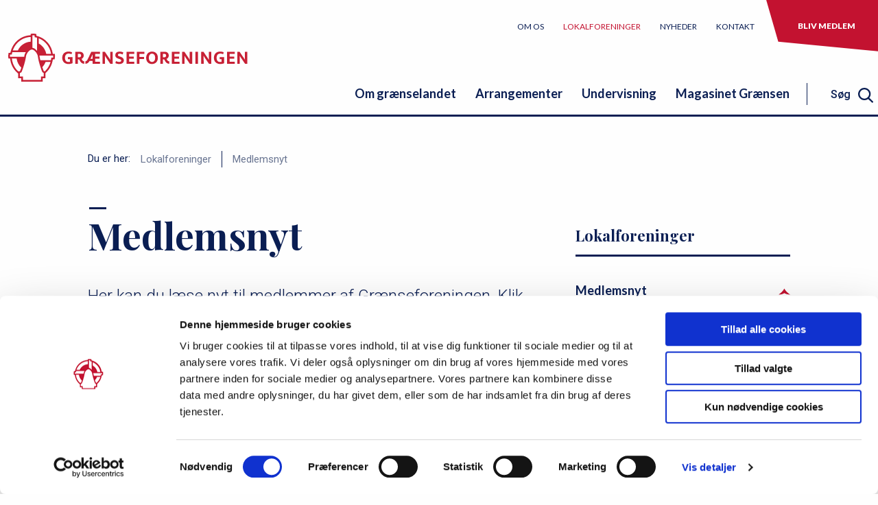

--- FILE ---
content_type: text/html; charset=UTF-8
request_url: https://graenseforeningen.dk/lokalforeninger/medlemsnyt
body_size: 13666
content:
<!DOCTYPE html>
<html lang="da" dir="ltr">
  <head>
    <script id="Cookiebot" src="https://consent.cookiebot.com/uc.js" data-cbid="c9eab7f5-c8b4-4c98-bb64-6c88bf202cd4" type="text/javascript"></script>
    <meta charset="utf-8" />
<meta name="og:type" content="article" />
<meta name="og:title" content="Medlemsnyt" />
<meta name="og:image" content="https://graenseforeningen.dk/sites/graenseforeningen.dk/files/styles/some/public/2023-02/RETTET%20OP%209.%20Gr%C3%A6nseforeningen%20unge%20p%C3%A5%20stranden%20Foto%20Thomas%20Tolstrup.jpg?h=a701ffc5&amp;itok=LDA59KYg" />
<meta name="og:description" content="Her kan du læse nyt til medlemmer af Grænseforeningen. Klik dig videre i menuen til højre." />
<meta name="og:url" content="https://graenseforeningen.dk/lokalforeninger/medlemsnyt" />
<meta name="twitter:card" content="summary_large_image" />
<meta name="twitter:title" content="Medlemsnyt" />
<meta name="twitter:image" content="https://graenseforeningen.dk/sites/graenseforeningen.dk/files/styles/some/public/2023-02/RETTET%20OP%209.%20Gr%C3%A6nseforeningen%20unge%20p%C3%A5%20stranden%20Foto%20Thomas%20Tolstrup.jpg?h=a701ffc5&amp;itok=LDA59KYg" />
<meta name="twitter:description" content="Her kan du læse nyt til medlemmer af Grænseforeningen. Klik dig videre i menuen til højre." />
<meta name="twitter:url" content="https://graenseforeningen.dk/lokalforeninger/medlemsnyt" />
<style>/* @see https://github.com/aFarkas/lazysizes#broken-image-symbol */.js img.lazyload:not([src]) { visibility: hidden; }/* @see https://github.com/aFarkas/lazysizes#automatically-setting-the-sizes-attribute */.js img.lazyloaded[data-sizes=auto] { display: block; width: 100%; }</style>
<meta name="Generator" content="Drupal 10 (https://www.drupal.org)" />
<meta name="MobileOptimized" content="width" />
<meta name="HandheldFriendly" content="true" />
<meta name="viewport" content="width=device-width, initial-scale=1.0" />
<link rel="icon" href="/profiles/graenseforeningen_profile/themes/viserion/favicon.ico" type="image/vnd.microsoft.icon" />
<link rel="canonical" href="https://graenseforeningen.dk/lokalforeninger/medlemsnyt" />
<link rel="shortlink" href="https://graenseforeningen.dk/node/7402" />

    <link href="https://fonts.googleapis.com/css?family=Playfair+Display:400i,700|Roboto:300,400,500,700|Lato:400,700,900&display=swap" rel="stylesheet">


    <link rel="apple-touch-icon" sizes="180x180" href="/profiles/graenseforeningen_profile/themes/viserion/assets/shortcut-icons/apple-touch-icon.png">
    <link rel="icon" type="image/png" sizes="32x32" href="/profiles/graenseforeningen_profile/themes/viserion/assets/shortcut-icons/favicon-32x32.png">
    <link rel="icon" type="image/png" sizes="16x16" href="/profiles/graenseforeningen_profile/themes/viserion/assets/shortcut-icons/favicon-16x16.png">
    <link rel="manifest" href="/profiles/graenseforeningen_profile/themes/viserion/assets/shortcut-icons/site.webmanifest">
    <link rel="mask-icon" href="/profiles/graenseforeningen_profile/themes/viserion/assets/shortcut-icons/safari-pinned-tab.svg" color="#5bbad5">
    <link rel="shortcut icon" href="/profiles/graenseforeningen_profile/themes/viserion/favicon.ico">
    <meta name="msapplication-TileColor" content="#ffffff">
    <meta name="msapplication-config" content="/profiles/graenseforeningen_profile/themes/viserion/assets/shortcut-icons/browserconfig.xml">
    <meta name="theme-color" content="#ffffff">

    <title>Medlemsnyt | Grænseforeningen.dk</title>
    <link rel="stylesheet" media="all" href="/sites/graenseforeningen.dk/files/css/css_OsvIS_wApnH_n4wJgKLWhukYz1S6Lw8jbQt27PZrDVU.css?delta=0&amp;language=da&amp;theme=viserion&amp;include=eJxFyEEOgCAMBMAPgTyJFKnapELTBRN_b-JB5zhGTruTHUjVp5Eu9s0ym82igoNrcIb1Brk4DyrKeRMd7On_-H7AjcFnKgQOl4Bdeku79kIaV-ABDkAszQ" />
<link rel="stylesheet" media="all" href="/sites/graenseforeningen.dk/files/css/css_zbSoou829qJuvFYyVr1czU-3yesMQ1Qmojcj-gidfI0.css?delta=1&amp;language=da&amp;theme=viserion&amp;include=eJxFyEEOgCAMBMAPgTyJFKnapELTBRN_b-JB5zhGTruTHUjVp5Eu9s0ym82igoNrcIb1Brk4DyrKeRMd7On_-H7AjcFnKgQOl4Bdeku79kIaV-ABDkAszQ" />

    

  <script type="text/plain" data-cookieconsent="statistics">
  (function(i,s,o,g,r,a,m){i['GoogleAnalyticsObject']=r;i[r]=i[r]||function(){
  (i[r].q=i[r].q||[]).push(arguments)},i[r].l=1*new Date();a=s.createElement(o),
  m=s.getElementsByTagName(o)[0];a.async=1;a.src=g;m.parentNode.insertBefore(a,m)
  })(window,document,'script','https://www.google-analytics.com/analytics.js','ga');

  ga('create', 'UA-63871325-1', 'auto');
  ga('send', 'pageview');

</script></head>
  <body class="not-logged-in path-node page-node-type-content-page">
    
    
<a href="#main-content" class="visually-hidden focusable">Gå til hovedindhold</a>

<header class="header">

  
    

<div class="header__tools">
      <a class="logo" href="/" aria-label="site logo">
      <img src="/profiles/graenseforeningen_profile/themes/viserion/assets/svg/gf_logo.svg" alt="Hjem" title="Hjem" />
    </a>
  
  <div class="mobile-triggers">

    <div class="mobile-search-trigger"></div>

    <div class="bgr-trigger">
      <svg class="icon-bgr icon-bgr-open">
        <use xlink:href="/profiles/graenseforeningen_profile/themes/viserion/assets/svg/svg-sprite.svg#bgr"></use>
      </svg>

      <svg class="icon-bgr icon-bgr-close">
        <use xlink:href="/profiles/graenseforeningen_profile/themes/viserion/assets/svg/svg-sprite.svg#close"></use>
      </svg>
    </div>
  </div>
</div><nav role="navigation" aria-labelledby="block-servicemenu-menu" id="block-servicemenu">
            
  <h2 class="visually-hidden" id="block-servicemenu-menu">servicemenu</h2>
  

        
              <ul class="menu servicemenu">
    
          
      
      <li class="servicemenumenu-item has-sub">
                  <a href="/om-os" class="servicemenu-item-link" title="Læs om Grænseforeningen" data-drupal-link-system-path="node/5416">Om os</a>
          <span class="trigger-link">
            <svg class="svg-icon menu-arrow closed">
              <use xlink:href="/profiles/graenseforeningen_profile/themes/viserion/assets/svg/svg-sprite.svg#down-blue"></use>
            </svg>

            <svg class="svg-icon menu-arrow open">
              <use xlink:href="/profiles/graenseforeningen_profile/themes/viserion/assets/svg/svg-sprite.svg#up-red"></use>
            </svg>
          </span>
                        <ul class="menu servicemenu servicemenu__nested">
    
          
      
      <li class="servicemenumenu-item">
                  <a href="/om-os/medarbejdere" class="servicemenu-item-link" data-drupal-link-system-path="node/587">Medarbejdere</a>
                        </li>
          
      
      <li class="servicemenumenu-item has-sub">
                  <a href="/om-os/hovedbestyrelse" class="servicemenu-item-link" title="Grænseforeningens bestyrelse" data-drupal-link-system-path="node/320">Bestyrelse</a>
          <span class="trigger-link">
            <svg class="svg-icon menu-arrow closed">
              <use xlink:href="/profiles/graenseforeningen_profile/themes/viserion/assets/svg/svg-sprite.svg#down-blue"></use>
            </svg>

            <svg class="svg-icon menu-arrow open">
              <use xlink:href="/profiles/graenseforeningen_profile/themes/viserion/assets/svg/svg-sprite.svg#up-red"></use>
            </svg>
          </span>
                        <ul class="menu servicemenu servicemenu__nested">
    
          
      
      <li class="servicemenumenu-item cta-signup-link">
                  <a href="/om-os/bestyrelse/referater-af-moeder-i-graenseforeningens-bestyrelse" class="servicemenu-item-link cta-link" data-drupal-link-system-path="node/7020">Referater af bestyrelsesmøder</a>
                        </li>
      </ul>
    
              </li>
          
      
      <li class="servicemenumenu-item has-sub">
                  <a href="/om-os/strategi-og-vedtaegter" class="servicemenu-item-link" data-drupal-link-system-path="node/303">Strategi og vedtægter</a>
          <span class="trigger-link">
            <svg class="svg-icon menu-arrow closed">
              <use xlink:href="/profiles/graenseforeningen_profile/themes/viserion/assets/svg/svg-sprite.svg#down-blue"></use>
            </svg>

            <svg class="svg-icon menu-arrow open">
              <use xlink:href="/profiles/graenseforeningen_profile/themes/viserion/assets/svg/svg-sprite.svg#up-red"></use>
            </svg>
          </span>
                        <ul class="menu servicemenu servicemenu__nested">
    
          
      
      <li class="servicemenumenu-item">
                  <a href="/om-os/strategi-og-vedtaegter/graenseforeningens-strategi" class="servicemenu-item-link" title="Se Grænseforeningens strategi her" data-drupal-link-system-path="node/298">Strategi</a>
                        </li>
          
      
      <li class="servicemenumenu-item cta-signup-link">
                  <a href="/om-os/strategi-og-vedtaegter/graenseforeningens-vedtaegter" class="servicemenu-item-link cta-link" data-drupal-link-system-path="node/5444">Vedtægter</a>
                        </li>
      </ul>
    
              </li>
          
      
      <li class="servicemenumenu-item">
                  <a href="/om-os/sendemandsmoede" class="servicemenu-item-link" data-drupal-link-system-path="node/567">Sendemandsmøde</a>
                        </li>
          
      
      <li class="servicemenumenu-item">
                  <a href="/om-os/oekonomi" class="servicemenu-item-link" title="Se Grænseforeningens regnskaber" data-drupal-link-system-path="node/314">Økonomi</a>
                        </li>
          
      
      <li class="servicemenumenu-item">
                  <a href="/om-os/graenseforeningens-historie" class="servicemenu-item-link" title="Læs om Grænseforeningens historie" data-drupal-link-system-path="node/304">Grænseforeningens historie</a>
                        </li>
          
      
      <li class="servicemenumenu-item">
                  <a href="/om-os/graenseforeningens-logo" class="servicemenu-item-link" title="Læs om Grænseforeningens logo" data-drupal-link-system-path="node/5589">Grænseforeningens logo</a>
                        </li>
          
      
      <li class="servicemenumenu-item">
                  <a href="/om-os/graenseforeningens-protektor" class="servicemenu-item-link" title="Prins JOachim er Grænseforeningens protektor" data-drupal-link-system-path="node/5458">Grænseforeningens protektor</a>
                        </li>
          
      
      <li class="servicemenumenu-item">
                  <a href="/om-os/graenseforeningens-pris" class="servicemenu-item-link" title="Læs om GrænseforeningensPris" data-drupal-link-system-path="node/332">Grænseforeningens Pris</a>
                        </li>
          
      
      <li class="servicemenumenu-item has-sub">
                  <a href="/om-os/soeg-fondsstoette-gennem-graenseforeningen" class="servicemenu-item-link" title="Søg fondsstøtte" data-drupal-link-system-path="node/334">Søg fondsstøtte</a>
          <span class="trigger-link">
            <svg class="svg-icon menu-arrow closed">
              <use xlink:href="/profiles/graenseforeningen_profile/themes/viserion/assets/svg/svg-sprite.svg#down-blue"></use>
            </svg>

            <svg class="svg-icon menu-arrow open">
              <use xlink:href="/profiles/graenseforeningen_profile/themes/viserion/assets/svg/svg-sprite.svg#up-red"></use>
            </svg>
          </span>
                        <ul class="menu servicemenu servicemenu__nested">
    
          
      
      <li class="servicemenumenu-item">
                  <a href="/om-os/soeg-fondsstoette/soeg-om-stoette-til-dansk-nationalt-arbejde" class="servicemenu-item-link" title="Søg fonde, som Grænseforeningen administrerer" data-drupal-link-system-path="node/5461">Søg tilskud til dansk nationalt arbejde</a>
                        </li>
          
      
      <li class="servicemenumenu-item">
                  <a href="/om-os/soeg-fondsstoette/stoette-til-unge-sydslesvigeres-efterskoleophold-i-danmark" class="servicemenu-item-link" title="Søg tilskud til efterskoleophold" data-drupal-link-system-path="node/5459">Søg tilskud til efterskoleophold</a>
                        </li>
          
      
      <li class="servicemenumenu-item cta-signup-link">
                  <a href="/om-os/soeg-fondsstoette/stoette-til-unge-sydslesvigeres-hoejskoleophold-i-soenderjylland" class="servicemenu-item-link cta-link" data-drupal-link-system-path="node/328">Søg tilskud til højskoleophold </a>
                        </li>
      </ul>
    
              </li>
          
      
      <li class="servicemenumenu-item has-sub">
                  <a href="/om-os/historiske-dokumenter" class="servicemenu-item-link" title="Læs bl.a. Grænseforeningens årbøger" data-drupal-link-system-path="node/5460">Historiske dokumenter</a>
          <span class="trigger-link">
            <svg class="svg-icon menu-arrow closed">
              <use xlink:href="/profiles/graenseforeningen_profile/themes/viserion/assets/svg/svg-sprite.svg#down-blue"></use>
            </svg>

            <svg class="svg-icon menu-arrow open">
              <use xlink:href="/profiles/graenseforeningen_profile/themes/viserion/assets/svg/svg-sprite.svg#up-red"></use>
            </svg>
          </span>
                        <ul class="menu servicemenu servicemenu__nested">
    
          
      
      <li class="servicemenumenu-item">
                  <a href="/om-os/historiske-dokumenter/graenseforeningens-aarboeger-1967-2011" class="servicemenu-item-link" title="Læs Grænseforeningens årbøger" data-drupal-link-system-path="node/318">Grænseforeningens årbøger</a>
                        </li>
          
      
      <li class="servicemenumenu-item cta-signup-link">
                  <a href="/om-os/historiske-dokumenter/flagsang-ved-dannebrogs-800-aarsdag" class="servicemenu-item-link cta-link" title="Se Bertel Haarders flagsang i anledning af Dannebrogs 800-årsdag" data-drupal-link-system-path="node/5464">Flagsang ved Dannebrogs 800-årsdag</a>
                        </li>
      </ul>
    
              </li>
          
      
      <li class="servicemenumenu-item cta-signup-link">
                  <a href="/om-os/stoet-graenseforeningen" class="servicemenu-item-link cta-link" data-drupal-link-system-path="node/336">Støt Grænseforeningen</a>
                        </li>
      </ul>
    
              </li>
          
      
      <li class="servicemenumenu-item has-sub active">
                  <a href="/lokalforeninger" title="Find en lokalforening" class="servicemenu-item-link is-active" data-drupal-link-system-path="node/296">Lokalforeninger</a>
          <span class="trigger-link">
            <svg class="svg-icon menu-arrow closed">
              <use xlink:href="/profiles/graenseforeningen_profile/themes/viserion/assets/svg/svg-sprite.svg#down-blue"></use>
            </svg>

            <svg class="svg-icon menu-arrow open">
              <use xlink:href="/profiles/graenseforeningen_profile/themes/viserion/assets/svg/svg-sprite.svg#up-red"></use>
            </svg>
          </span>
                        <ul class="menu servicemenu servicemenu__nested">
    
          
      
      <li class="servicemenumenu-item has-sub active cta-signup-link">
                  <a href="/lokalforeninger/medlemsnyt" class="servicemenu-item-link is-active cta-link" data-drupal-link-system-path="node/7402">Medlemsnyt</a>
          <span class="trigger-link">
            <svg class="svg-icon menu-arrow closed">
              <use xlink:href="/profiles/graenseforeningen_profile/themes/viserion/assets/svg/svg-sprite.svg#down-blue"></use>
            </svg>

            <svg class="svg-icon menu-arrow open">
              <use xlink:href="/profiles/graenseforeningen_profile/themes/viserion/assets/svg/svg-sprite.svg#up-red"></use>
            </svg>
          </span>
                        <ul class="menu servicemenu servicemenu__nested">
    
          
      
      <li class="servicemenumenu-item">
                  <a href="/en-julehilsen-fra-formanden" class="servicemenu-item-link" data-drupal-link-system-path="node/9589">En julehilsen fra formanden</a>
                        </li>
          
      
      <li class="servicemenumenu-item">
                  <a href="/ny-avisaftale-skal-bringe-medlemmer-af-graenseforeningen-endnu-taettere-paa-sydslesvig" class="servicemenu-item-link" data-drupal-link-system-path="node/9437">Vil du læse mere avis i det nye år?</a>
                        </li>
          
      
      <li class="servicemenumenu-item">
                  <a href="/magasinet-graensen-nr-6-december-2025/mange-valfartede-til-augustenborg" class="servicemenu-item-link" data-drupal-link-system-path="node/9585">Mange valfartede til Augustenborg</a>
                        </li>
          
      
      <li class="servicemenumenu-item">
                  <a href="/magasinet-graensen/magasinet-graensen-nr-6-december-2025" class="servicemenu-item-link" data-drupal-link-system-path="node/9577">Læs nyt magasinet Grænsen</a>
                        </li>
          
      
      <li class="servicemenumenu-item">
                  <a href="/lokalforeninger/medlemsnyt/lad-os-moedes-om-noget-faelles-tredje" class="servicemenu-item-link" data-drupal-link-system-path="node/9537">Lad os mødes om noget fælles tredje</a>
                        </li>
          
      
      <li class="servicemenumenu-item">
                  <a href="/nyheder/soenderborg-kommune-inviterer-til-stor-unesco-fejring" class="servicemenu-item-link" data-drupal-link-system-path="node/9473">Kom til folkefest i grænselandet</a>
                        </li>
          
      
      <li class="servicemenumenu-item">
                  <a href="/lokalforeninger/medlemsnyt/godkendt-debuttur-til-sydslesvig" class="servicemenu-item-link" data-drupal-link-system-path="node/9539">Godkendt debuttur til Sydslesvig</a>
                        </li>
          
      
      <li class="servicemenumenu-item">
                  <a href="/ny-avisaftale-skal-bringe-medlemmer-af-graenseforeningen-endnu-taettere-paa-sydslesvig" class="servicemenu-item-link" data-drupal-link-system-path="node/9437">Ny avisaftale skal bringe medlemmer af Grænseforeningen endnu tættere på Sydslesvig</a>
                        </li>
          
      
      <li class="servicemenumenu-item">
                  <a href="/afstanden-mellem-danmark-og-tyskland" class="servicemenu-item-link" data-drupal-link-system-path="node/9538">Afstanden mellem Danmark og Tyskland</a>
                        </li>
          
      
      <li class="servicemenumenu-item">
                  <a href="/endnu-en-bustur-planlagt-tag-med-til-sydslesvig-til-foraaret" class="servicemenu-item-link" data-drupal-link-system-path="node/9441">Endnu en bustur planlagt: Tag med til Sydslesvig til foråret</a>
                        </li>
          
      
      <li class="servicemenumenu-item">
                  <a href="/referat-fra-graenseforeningens-lokalforeningsmoede" class="servicemenu-item-link" data-drupal-link-system-path="node/9439">Referat fra Grænseforeningens lokalforeningsmøde </a>
                        </li>
          
      
      <li class="servicemenumenu-item">
                  <a href="/ny-konference-saetter-fokus-paa-samarbejdet-paa-tvaers-af-graensen" class="servicemenu-item-link" data-drupal-link-system-path="node/9438">Ny konference sætter fokus på samarbejdet på tværs af grænsen</a>
                        </li>
          
      
      <li class="servicemenumenu-item">
                  <a href="/nyheder/sydslesvigtur-er-udsolgt" class="servicemenu-item-link" data-drupal-link-system-path="node/9349">Sydslesvigtur er udsolgt</a>
                        </li>
          
      
      <li class="servicemenumenu-item">
                  <a href="/lokalforeninger/medlemsnyt/saa-er-det-nu-tilmeld-dig-graenseforeningens-sydslesvigtur" class="servicemenu-item-link" data-drupal-link-system-path="node/9346">Så er det nu: Tilmeld dig Grænseforeningens Sydslesvigtur</a>
                        </li>
          
      
      <li class="servicemenumenu-item">
                  <a href="/nyheder/oekonomichef-soeges-hos-graenseforeningen" class="servicemenu-item-link" data-drupal-link-system-path="node/9326">Økonomichef søges hos Grænseforeningen</a>
                        </li>
          
      
      <li class="servicemenumenu-item">
                  <a href="/graenseforeningen-styrker-fundraising-indsats" class="servicemenu-item-link" data-drupal-link-system-path="node/9348">Grænseforeningen styrker fundraising-indsats</a>
                        </li>
          
      
      <li class="servicemenumenu-item">
                  <a href="/nyheder/mindeord-om-en-perle-sydslesvig" class="servicemenu-item-link" data-drupal-link-system-path="node/9320">Mindeord om en perle for Sydslesvig</a>
                        </li>
          
      
      <li class="servicemenumenu-item">
                  <a href="/lokalforeninger/medlemsnyt/laes-protokol-fra-sendemandsmoedet" class="servicemenu-item-link" data-drupal-link-system-path="node/9322">Læs protokol fra Sendemandsmødet</a>
                        </li>
          
      
      <li class="servicemenumenu-item">
                  <a href="/lokalforeninger/medlemsnyt/tag-med-graenseforeningen-til-sydslesvig" class="servicemenu-item-link" data-drupal-link-system-path="node/9273">Tag med Grænseforeningen til Sydslesvig</a>
                        </li>
          
      
      <li class="servicemenumenu-item">
                  <a href="/lokalforeninger/medlemsnyt/magasinet-graensen-nr-3-juni-2025/skaebnebestemt-formand-lokalforening" class="servicemenu-item-link" data-drupal-link-system-path="node/9299">Skæbnebestemt formand for lokalforening</a>
                        </li>
          
      
      <li class="servicemenumenu-item">
                  <a href="/magasinet-graensen/magasinet-graensen-nr-3-juni-2025" class="servicemenu-item-link" data-drupal-link-system-path="node/9297">Læs nyt magasinet Grænsen</a>
                        </li>
          
      
      <li class="servicemenumenu-item">
                  <a href="/faa-styr-paa-dagsordenen-sendemandsmoedet" class="servicemenu-item-link" data-drupal-link-system-path="node/9271">Få styr på dagsordenen for Sendemandsmødet</a>
                        </li>
          
      
      <li class="servicemenumenu-item">
                  <a href="/her-er-programmet-til-aarets-sendemandsmoede" class="servicemenu-item-link" data-drupal-link-system-path="node/9270">Her er programmet til årets Sendemandsmøde</a>
                        </li>
          
      
      <li class="servicemenumenu-item">
                  <a href="/dybboel-moelle-i-din-postkasse" class="servicemenu-item-link" data-drupal-link-system-path="node/9272">Dybbøl Mølle i din postkasse</a>
                        </li>
          
      
      <li class="servicemenumenu-item">
                  <a href="/magasinet-graensen-nr-2-april-2025/stadig-aktiv-sydslesvig" class="servicemenu-item-link" data-drupal-link-system-path="node/9215">Stadig aktiv for Sydslesvig</a>
                        </li>
          
      
      <li class="servicemenumenu-item">
                  <a href="/lokalforeninger/medlemsnyt/vaer-med-til-skabe-moeder-paa-tvaers" class="servicemenu-item-link" data-drupal-link-system-path="node/9196">Vær med til at skabe møder på tværs</a>
                        </li>
          
      
      <li class="servicemenumenu-item">
                  <a href="/magasinet-graensen/magasinet-graensen-nr-2-april-2025" class="servicemenu-item-link" data-drupal-link-system-path="node/9200">Nyt magasinet Grænsen ude</a>
                        </li>
          
      
      <li class="servicemenumenu-item">
                  <a href="/nyheder/tag-paa-hoejskolekursus-i-graenselandet-0" class="servicemenu-item-link" data-drupal-link-system-path="node/9190">Tag på højskolekursus i grænselandet</a>
                        </li>
          
      
      <li class="servicemenumenu-item">
                  <a href="/lokalforeninger/medlemsnyt/bliv-klar-til-graenseforeningens-sendemandsmoede-2025" class="servicemenu-item-link" data-drupal-link-system-path="node/9198">Bliv klar til Grænseforeningens Sendemandsmøde 2025</a>
                        </li>
          
      
      <li class="servicemenumenu-item">
                  <a href="/lokalforeninger/medlemsnyt/ny-strategi-blev-praesenteret" class="servicemenu-item-link" data-drupal-link-system-path="node/9197">Ny strategi blev præsenteret</a>
                        </li>
          
      
      <li class="servicemenumenu-item">
                  <a href="/nyheder/et-graenseoverskridende-leksikon" class="servicemenu-item-link" data-drupal-link-system-path="node/9184">Et grænseoverskridende leksikon</a>
                        </li>
          
      
      <li class="servicemenumenu-item">
                  <a href="/lokalforeninger/medlemsnyt/sammen-skal-vi-udvikle-vores-forening" class="servicemenu-item-link" data-drupal-link-system-path="node/9103">&quot;Sammen skal vi udvikle vores forening&quot;</a>
                        </li>
          
      
      <li class="servicemenumenu-item">
                  <a href="/lokalforeninger/medlemsnyt/5-tips-til-dig-som-medlem" class="servicemenu-item-link" data-drupal-link-system-path="node/9113">5 tips til dig som medlem</a>
                        </li>
          
      
      <li class="servicemenumenu-item">
                  <a href="/lokalforeninger/medlemsnyt/nye-retningslinjer-lokalforeningspuljen" class="servicemenu-item-link" data-drupal-link-system-path="node/8645">Nye retningslinjer for lokalforeningspuljen</a>
                        </li>
          
      
      <li class="servicemenumenu-item">
                  <a href="/lokalforeninger/medlemsnyt/nye-kolleger-i-graenseforeningen" class="servicemenu-item-link" data-drupal-link-system-path="node/8550">Nye kolleger i Grænseforeningen</a>
                        </li>
          
      
      <li class="servicemenumenu-item">
                  <a href="/nyheder/sydslesvigere-kaempede-med-regn-og-blaest-paa-mors" class="servicemenu-item-link" data-drupal-link-system-path="node/8546">Sydslesvigere kæmpede med regn og blæst på Mors</a>
                        </li>
          
      
      <li class="servicemenumenu-item">
                  <a href="/nyheder/mirco-reimer-elster-er-ny-formand-graenseforeningen" class="servicemenu-item-link" data-drupal-link-system-path="node/8253">Mirco Reimer-Elster er ny formand for Grænseforeningen</a>
                        </li>
          
      
      <li class="servicemenumenu-item">
                  <a href="/lokalforeninger/medlemsnyt/et-lille-ark-med-stor-betydning" class="servicemenu-item-link" data-drupal-link-system-path="node/8209">Et lille ark med stor betydning</a>
                        </li>
          
      
      <li class="servicemenumenu-item">
                  <a href="/magasinet-graensen-har-faaet-nyt-udseende" class="servicemenu-item-link" data-drupal-link-system-path="node/8205">Magasinet Grænsen har fået nyt udseende</a>
                        </li>
          
      
      <li class="servicemenumenu-item">
                  <a href="/lokalforeninger/medlemsnyt/saadan-faar-du-jeres-arrangementer-paa-facebook" class="servicemenu-item-link" data-drupal-link-system-path="node/8208">Sådan får du jeres arrangementer på Facebook</a>
                        </li>
          
      
      <li class="servicemenumenu-item cta-signup-link">
                  <a href="/lokalforeninger/medlemsnyt/saadan-uploader-i-jeres-arrangementer-et-sted" class="servicemenu-item-link cta-link" data-drupal-link-system-path="node/8132">Sådan uploader I jeres arrangementer ét sted</a>
                        </li>
      </ul>
    
              </li>
      </ul>
    
              </li>
          
      
      <li class="servicemenumenu-item has-sub">
                  <a href="/nyheder" class="servicemenu-item-link" title="Læs nyheder om grænselandet" data-drupal-link-system-path="node/5417">Nyheder</a>
          <span class="trigger-link">
            <svg class="svg-icon menu-arrow closed">
              <use xlink:href="/profiles/graenseforeningen_profile/themes/viserion/assets/svg/svg-sprite.svg#down-blue"></use>
            </svg>

            <svg class="svg-icon menu-arrow open">
              <use xlink:href="/profiles/graenseforeningen_profile/themes/viserion/assets/svg/svg-sprite.svg#up-red"></use>
            </svg>
          </span>
                        <ul class="menu servicemenu servicemenu__nested">
    
          
      
      <li class="servicemenumenu-item cta-signup-link">
                  <a href="/nyheder/graenseforeningens-nyhedsbrev" class="servicemenu-item-link cta-link" data-drupal-link-system-path="node/592">Grænseforeningens nyhedsbrev</a>
                        </li>
      </ul>
    
              </li>
          
      
      <li class="servicemenumenu-item has-sub">
                  <a href="/kontakt" class="servicemenu-item-link" data-drupal-link-system-path="node/294">Kontakt</a>
          <span class="trigger-link">
            <svg class="svg-icon menu-arrow closed">
              <use xlink:href="/profiles/graenseforeningen_profile/themes/viserion/assets/svg/svg-sprite.svg#down-blue"></use>
            </svg>

            <svg class="svg-icon menu-arrow open">
              <use xlink:href="/profiles/graenseforeningen_profile/themes/viserion/assets/svg/svg-sprite.svg#up-red"></use>
            </svg>
          </span>
                        <ul class="menu servicemenu servicemenu__nested">
    
          
      
      <li class="servicemenumenu-item cta-signup-link">
                  <a href="/kontakt/presse" class="servicemenu-item-link cta-link" data-drupal-link-system-path="node/7196">Presse</a>
                        </li>
      </ul>
    
              </li>
          
      
      <li class="servicemenumenu-item has-sub cta-signup-link">
                  <a href="/bliv-medlem-af-graenseforeningen" class="servicemenu-item-link cta-link" title="Bliv medlem af Grænseforeningen" data-drupal-link-system-path="node/5463">Bliv medlem</a>
                        </li>
      </ul>
    


  </nav>
<nav role="navigation" aria-labelledby="block-primaernavigation-menu" id="block-primaernavigation">
            
  <h2 class="visually-hidden" id="block-primaernavigation-menu">Primær navigation</h2>
  

        

                    <ul class="main-menu">
      
                
          
          
          <li class="main-menu-item has-sub">
                          <a href="/om-graenselandet" class="main-menu-item-link" title="Bliv klogere på det dansk-tyske grænseland" data-drupal-link-system-path="node/5419">Om grænselandet</a>
              <span class="trigger-link">
                <svg class="svg-icon menu-arrow closed">
                  <use xlink:href="/profiles/graenseforeningen_profile/themes/viserion/assets/svg/svg-sprite.svg#down-blue"></use>
                </svg>

                <svg class="svg-icon menu-arrow open">
                  <use xlink:href="/profiles/graenseforeningen_profile/themes/viserion/assets/svg/svg-sprite.svg#up-red"></use>
                </svg>
              </span>
                                  <ul class="main-menu main-menu__nested">
      
                
          
          
          <li class="main-menu-item has-sub">
                          <a href="/om-graenselandet/graenselandets-historie" class="main-menu-item-link" data-drupal-link-system-path="node/305">Grænselandets historie</a>
              <span class="trigger-link">
                <svg class="svg-icon menu-arrow closed">
                  <use xlink:href="/profiles/graenseforeningen_profile/themes/viserion/assets/svg/svg-sprite.svg#down-blue"></use>
                </svg>

                <svg class="svg-icon menu-arrow open">
                  <use xlink:href="/profiles/graenseforeningen_profile/themes/viserion/assets/svg/svg-sprite.svg#up-red"></use>
                </svg>
              </span>
                                  <ul class="main-menu main-menu__nested">
      
                
          
          
          <li class="main-menu-item">
                          <a href="/om-graenselandet/graenselandets-historie/genforeningen-2020" class="main-menu-item-link" data-drupal-link-system-path="node/6923">Genforeningen 2020</a>
                                    </li>

                
          
          
          <li class="main-menu-item">
                          <a href="/om-graenselandet/graenselandets-historie/online-foredragsraekke-graenselandet-i-100-aar" class="main-menu-item-link" data-drupal-link-system-path="node/6485">Online foredragsrække: Grænselandet i 100 år</a>
                                    </li>

                
          
                                
          <li class="main-menu-item last-item">
                          <a href="/om-graenselandet/graenselandets-historie/tidstavle" class="main-menu-item-link" data-drupal-link-system-path="node/307">Tidstavle</a>
                                    </li>

          </ul>
  
                      </li>

                
          
          
          <li class="main-menu-item has-sub">
                          <a href="/om-graenselandet/graenselandets-mindretal" class="main-menu-item-link" data-drupal-link-system-path="node/5516">Grænselandets mindretal</a>
              <span class="trigger-link">
                <svg class="svg-icon menu-arrow closed">
                  <use xlink:href="/profiles/graenseforeningen_profile/themes/viserion/assets/svg/svg-sprite.svg#down-blue"></use>
                </svg>

                <svg class="svg-icon menu-arrow open">
                  <use xlink:href="/profiles/graenseforeningen_profile/themes/viserion/assets/svg/svg-sprite.svg#up-red"></use>
                </svg>
              </span>
                                  <ul class="main-menu main-menu__nested">
      
                
          
          
          <li class="main-menu-item">
                          <a href="/om-graenselandet/graenselandets-mindretal/det-danske-mindretal" class="main-menu-item-link" data-drupal-link-system-path="node/321">Det danske mindretal</a>
                                    </li>

                
          
          
          <li class="main-menu-item">
                          <a href="/om-graenselandet/graenselandets-mindretal/det-tyske-mindretal" class="main-menu-item-link" data-drupal-link-system-path="node/342">Det tyske mindretal</a>
                                    </li>

                
          
          
          <li class="main-menu-item">
                          <a href="/om-graenselandet/graenselandets-mindretal/det-frisiske-mindretal" class="main-menu-item-link" data-drupal-link-system-path="node/330">Det frisiske mindretal</a>
                                    </li>

                
          
          
          <li class="main-menu-item">
                          <a href="/om-graenselandet/graenselandets-mindretal/nationale-mindretal-i-europa" class="main-menu-item-link" data-drupal-link-system-path="node/586">Nationale mindretal i Europa</a>
                                    </li>

                
          
          
          <li class="main-menu-item has-sub">
                          <a href="/om-graenselandet/graenselandets-mindretal/tilbud-til-unge-fra-det-danske-mindretal" class="main-menu-item-link" data-drupal-link-system-path="node/594">Tilbud til unge fra det danske mindretal</a>
              <span class="trigger-link">
                <svg class="svg-icon menu-arrow closed">
                  <use xlink:href="/profiles/graenseforeningen_profile/themes/viserion/assets/svg/svg-sprite.svg#down-blue"></use>
                </svg>

                <svg class="svg-icon menu-arrow open">
                  <use xlink:href="/profiles/graenseforeningen_profile/themes/viserion/assets/svg/svg-sprite.svg#up-red"></use>
                </svg>
              </span>
                                  <ul class="main-menu main-menu__nested">
      
                
          
          
          <li class="main-menu-item has-sub">
                          <a href="/om-graenselandet/graenselandets-mindretal/tilbud-til-unge-fra-det-danske-mindretal/arveprins-knuds" class="main-menu-item-link" data-drupal-link-system-path="node/326">Arveprins Knuds Kollegium</a>
              <span class="trigger-link">
                <svg class="svg-icon menu-arrow closed">
                  <use xlink:href="/profiles/graenseforeningen_profile/themes/viserion/assets/svg/svg-sprite.svg#down-blue"></use>
                </svg>

                <svg class="svg-icon menu-arrow open">
                  <use xlink:href="/profiles/graenseforeningen_profile/themes/viserion/assets/svg/svg-sprite.svg#up-red"></use>
                </svg>
              </span>
                                  <ul class="main-menu main-menu__nested">
      
                
          
                                
          <li class="main-menu-item last-item">
                          <a href="/om-graenselandet/graenselandets-mindretal/tilbud-til-unge-fra-det-danske-mindretal/arveprins-0" class="main-menu-item-link" data-drupal-link-system-path="node/614">Sådan optages du på Arveprins Knuds Kollegium</a>
                                    </li>

          </ul>
  
                      </li>

                
          
                                
          <li class="main-menu-item last-item">
                          <a href="/om-graenselandet/graenselandets-mindretal/tilbud-til-unge-fra-det-danske-mindretal/flytte-til" class="main-menu-item-link" data-drupal-link-system-path="node/325">At flytte til Danmark</a>
                                    </li>

          </ul>
  
                      </li>

                
          
                                
          <li class="main-menu-item last-item">
                          <a href="/om-graenselandet/graenselandets-mindretal/quiz-om-graenselandets-mindretal" class="main-menu-item-link" data-drupal-link-system-path="node/6393">Quiz om grænselandets mindretal</a>
                                    </li>

          </ul>
  
                      </li>

                
          
          
          <li class="main-menu-item has-sub">
                          <a href="/om-graenselandet/genforeningssten" class="main-menu-item-link" data-drupal-link-system-path="node/608">Genforeningssten</a>
              <span class="trigger-link">
                <svg class="svg-icon menu-arrow closed">
                  <use xlink:href="/profiles/graenseforeningen_profile/themes/viserion/assets/svg/svg-sprite.svg#down-blue"></use>
                </svg>

                <svg class="svg-icon menu-arrow open">
                  <use xlink:href="/profiles/graenseforeningen_profile/themes/viserion/assets/svg/svg-sprite.svg#up-red"></use>
                </svg>
              </span>
                                  <ul class="main-menu main-menu__nested">
      
                
          
                                
          <li class="main-menu-item last-item">
                          <a href="/om-graenselandet/genforeningssten/genforeningsstenene-er-danmarks-mest-saeregne-monument" class="main-menu-item-link" data-drupal-link-system-path="node/5705">Om Danmarks genforeningssten</a>
                                    </li>

          </ul>
  
                      </li>

                
          
                                
          <li class="main-menu-item has-sub last-item">
                          <a href="/om-graenselandet/hverdagsliv-i-graenselandet" class="main-menu-item-link" data-drupal-link-system-path="node/6987">Hverdagsliv i grænselandet</a>
              <span class="trigger-link">
                <svg class="svg-icon menu-arrow closed">
                  <use xlink:href="/profiles/graenseforeningen_profile/themes/viserion/assets/svg/svg-sprite.svg#down-blue"></use>
                </svg>

                <svg class="svg-icon menu-arrow open">
                  <use xlink:href="/profiles/graenseforeningen_profile/themes/viserion/assets/svg/svg-sprite.svg#up-red"></use>
                </svg>
              </span>
                                  <ul class="main-menu main-menu__nested">
      
                
          
          
          <li class="main-menu-item">
                          <a href="/om-graenselandet/hverdagsliv-i-graenselandet/hvad-sker-der-i-graenselandet" class="main-menu-item-link" data-drupal-link-system-path="node/6989">Hvad sker der i grænselandet?</a>
                                    </li>

                
          
                                
          <li class="main-menu-item last-item">
                          <a href="/om-graenselandet/hverdagsliv-i-graenselandet/oplev-graensen-fra-luften" class="main-menu-item-link" data-drupal-link-system-path="node/6992">Oplev grænsen fra luften</a>
                                    </li>

          </ul>
  
                      </li>

          </ul>
  
                      </li>

                
          
          
          <li class="main-menu-item">
                          <a href="/arrangementer" title="Find arrangementer i hele Danmark" class="main-menu-item-link" data-drupal-link-system-path="node/5421">Arrangementer</a>
                                    </li>

                
          
          
          <li class="main-menu-item has-sub">
                          <a href="/undervisning" title="Find undervisningsmateriale om grænselandet" class="main-menu-item-link" data-drupal-link-system-path="node/5420">Undervisning</a>
              <span class="trigger-link">
                <svg class="svg-icon menu-arrow closed">
                  <use xlink:href="/profiles/graenseforeningen_profile/themes/viserion/assets/svg/svg-sprite.svg#down-blue"></use>
                </svg>

                <svg class="svg-icon menu-arrow open">
                  <use xlink:href="/profiles/graenseforeningen_profile/themes/viserion/assets/svg/svg-sprite.svg#up-red"></use>
                </svg>
              </span>
                                  <ul class="main-menu main-menu__nested">
      
                
          
          
          <li class="main-menu-item">
                          <a href="/undervisning/undervisningssite-ietgraenselanddk" class="main-menu-item-link" data-drupal-link-system-path="node/5425">Undervisningssite: ietGrænseland.dk</a>
                                    </li>

                
          
          
          <li class="main-menu-item has-sub">
                          <a href="/undervisning/graenseforeningens-ambassadoerkorps" class="main-menu-item-link" data-drupal-link-system-path="node/5427">Grænseforeningens ambassadører</a>
              <span class="trigger-link">
                <svg class="svg-icon menu-arrow closed">
                  <use xlink:href="/profiles/graenseforeningen_profile/themes/viserion/assets/svg/svg-sprite.svg#down-blue"></use>
                </svg>

                <svg class="svg-icon menu-arrow open">
                  <use xlink:href="/profiles/graenseforeningen_profile/themes/viserion/assets/svg/svg-sprite.svg#up-red"></use>
                </svg>
              </span>
                                  <ul class="main-menu main-menu__nested">
      
                
          
                                
          <li class="main-menu-item last-item">
                          <a href="/undervisning/graenseforeningens-ambassadoerer/elevambassadoererne" class="main-menu-item-link" data-drupal-link-system-path="node/300">Elevambassadørerne</a>
                                    </li>

          </ul>
  
                      </li>

                
          
          
          <li class="main-menu-item has-sub">
                          <a href="/undervisning/dansk-sydslesvigsk-skolesamarbejde" class="main-menu-item-link" data-drupal-link-system-path="node/316">Dansk-sydslesvigsk skolesamarbejde</a>
              <span class="trigger-link">
                <svg class="svg-icon menu-arrow closed">
                  <use xlink:href="/profiles/graenseforeningen_profile/themes/viserion/assets/svg/svg-sprite.svg#down-blue"></use>
                </svg>

                <svg class="svg-icon menu-arrow open">
                  <use xlink:href="/profiles/graenseforeningen_profile/themes/viserion/assets/svg/svg-sprite.svg#up-red"></use>
                </svg>
              </span>
                                  <ul class="main-menu main-menu__nested">
      
                
          
          
          <li class="main-menu-item">
                          <a href="/undervisning/dansk-sydslesvigsk-skolesamarbejde/elevudveksling" class="main-menu-item-link" data-drupal-link-system-path="node/5434">Elevudveksling</a>
                                    </li>

                
          
          
          <li class="main-menu-item">
                          <a href="/undervisning/dansk-sydslesvigsk-skolesamarbejde/10-klasse-i-sydslesvig" class="main-menu-item-link" data-drupal-link-system-path="node/5435">10. klasse i Sydslesvig</a>
                                    </li>

                
          
                                
          <li class="main-menu-item last-item">
                          <a href="/undervisning/dansk-sydslesvigsk-skolesamarbejde/efterskoleophold-sydslesvigere" class="main-menu-item-link" data-drupal-link-system-path="node/327">Efterskoleophold for sydslesvigere</a>
                                    </li>

          </ul>
  
                      </li>

                
          
          
          <li class="main-menu-item">
                          <a href="/undervisning/tilbud-til-ungdoms-uddannelser" class="main-menu-item-link" data-drupal-link-system-path="node/5430">Tilbud til ungdomsuddannelser</a>
                                    </li>

                
          
                                
          <li class="main-menu-item has-sub last-item">
                          <a href="/undervisning/tilbud-til-grundskoler" title="Tilbud til dig, der underviser i grundskolen" class="main-menu-item-link" data-drupal-link-system-path="node/299">Tilbud til grundskoler</a>
              <span class="trigger-link">
                <svg class="svg-icon menu-arrow closed">
                  <use xlink:href="/profiles/graenseforeningen_profile/themes/viserion/assets/svg/svg-sprite.svg#down-blue"></use>
                </svg>

                <svg class="svg-icon menu-arrow open">
                  <use xlink:href="/profiles/graenseforeningen_profile/themes/viserion/assets/svg/svg-sprite.svg#up-red"></use>
                </svg>
              </span>
                                  <ul class="main-menu main-menu__nested">
      
                
          
          
          <li class="main-menu-item">
                          <a href="/undervisning/tilbud-til-grundskoler/mojn-moin" class="main-menu-item-link" data-drupal-link-system-path="node/5873">Mojn Moin</a>
                                    </li>

                
          
          
          <li class="main-menu-item">
                          <a href="/undervisning/tilbud-til-grundskoler/foredrag-om-graenselandet" class="main-menu-item-link" data-drupal-link-system-path="node/5428">Foredrag om grænselandet</a>
                                    </li>

                
          
                                
          <li class="main-menu-item last-item">
                          <a href="/undervisning/tilbud-til-grundskoler/lejrskole-i-graenselandet" class="main-menu-item-link" data-drupal-link-system-path="node/5429">Lejrskole i grænselandet</a>
                                    </li>

          </ul>
  
                      </li>

          </ul>
  
                      </li>

                
          
                                
          <li class="main-menu-item has-sub last-item">
                          <a href="/magasinet-graensen" title="Læs magasinet Grænsen online" class="main-menu-item-link" data-drupal-link-system-path="node/5422">Magasinet Grænsen</a>
              <span class="trigger-link">
                <svg class="svg-icon menu-arrow closed">
                  <use xlink:href="/profiles/graenseforeningen_profile/themes/viserion/assets/svg/svg-sprite.svg#down-blue"></use>
                </svg>

                <svg class="svg-icon menu-arrow open">
                  <use xlink:href="/profiles/graenseforeningen_profile/themes/viserion/assets/svg/svg-sprite.svg#up-red"></use>
                </svg>
              </span>
                                  <ul class="main-menu main-menu__nested">
      
                
          
          
          <li class="main-menu-item">
                          <a href="/magasinet-graensen/arkiv-magasinet-graensen" class="main-menu-item-link" data-drupal-link-system-path="node/5477">Arkiv for magasinet Grænsen</a>
                                    </li>

                
          
          
          <li class="main-menu-item">
                          <a href="/magasinet-graensen/lyt-til-magasinet-graensen" class="main-menu-item-link" data-drupal-link-system-path="node/6436">Lyt til magasinet Grænsen</a>
                                    </li>

                
          
                                
          <li class="main-menu-item last-item">
                          <a href="/magasinet-graensen/om-magasinet-graensen" title="Læs om magasinet Grænsen" class="main-menu-item-link" data-drupal-link-system-path="node/338">Om magasinet Grænsen</a>
                                    </li>

          </ul>
  
                      </li>

          </ul>
  


<span class="search">
  
    

<div class="search-block-form block" data-drupal-selector="search-block-form" id="block-sogefelt" role="search">

  <div class="search-trigger">
    <span class="search-label main-menu-item-link" aria-label="Søg">Søg</span>
    <svg class="icon-search icon-open">
      <use xlink:href="/profiles/graenseforeningen_profile/themes/viserion/assets/svg/svg-sprite.svg#search"></use>
    </svg>

    <svg class="icon-search icon-close">
      <use xlink:href="/profiles/graenseforeningen_profile/themes/viserion/assets/svg/svg-sprite.svg#close"></use>
    </svg>
  </div>

      
<form action="/search/node" method="get" id="search-block-form" accept-charset="UTF-8">
  <div class="js-form-item form-item form-type-search js-form-type-search form-item-keys js-form-item-keys form-no-label">
      <label for="edit-keys" class="visually-hidden">Søg</label>
        

<input title="Indtast de ord du ønsker at søge efter." data-drupal-selector="edit-keys" type="search" id="edit-keys" name="keys" value="" size="15" maxlength="128" class="form-search" placeholder="Indtast et søgeord" />

        </div>
<input data-drupal-selector="edit-submit" type="submit" id="edit-submit" value="Søg" class="button js-form-submit form-submit" />


</form>

  </div>

</span>

  </nav>



</header>

<main id="main-content" class="large-grid" role="main">
  
    <div class="small-grid breadcrumb-content" aria-label="Brødkrummer">
      <span class="breadcrumb-label">Du er her:</span>   <nav aria-label="Brødkrumme sti" class="breadcrumb">
    <h2 class="visually-hidden">Brødkrumme</h2>
    <ul>
          <li>
                  <a href="/lokalforeninger">Lokalforeninger</a>
        
      </li>
          <li>
                  <a href="/lokalforeninger/medlemsnyt">Medlemsnyt</a>
        
      </li>
        </ul>
  </nav>

    </div>

    
    <div data-drupal-messages-fallback class="hidden"></div>


<div class="small-grid">
  <article class="article">

   
    
      
      <header class="introduction">

                  
                      <h1>
              Medlemsnyt
            </h1>
                                
        
                  <section class="manchet">
            
            <p>Her kan du læse nyt til medlemmer af Grænseforeningen. Klik dig videre i menuen til højre.</p>

      
          </section>
                      </header>

    
    
              
                


<article  class="component image-component component--view-mode--default">
  
            
  <div class="media_element">
    
              
<img loading="lazy" alt="Foto: Thomas Tolstrup" class="lazyload image-style-content" data-src="/sites/graenseforeningen.dk/files/styles/content/public/2023-02/RETTET%20OP%209.%20Gr%C3%A6nseforeningen%20unge%20p%C3%A5%20stranden%20Foto%20Thomas%20Tolstrup.jpg?h=a701ffc5&amp;itok=ZIzSQeBU" title="Foto: Thomas Tolstrup" />



      

          <div class="media-description">
                          <p>
            Foto: Thomas Tolstrup
      </p>
              </div>
      </div>

      
</article>
              


<article  class="component text component--view-mode--default">
  
            <p>Medlemsnyt udkommer én gang om måneden og erstatter det tidligere ”Nyt fra generalsekretæren”, som kun blev sendt til lokalforeningsbestyrelser. Medlemsnyt sendes til alle medlemmer af Grænseforeningen.&nbsp;</p>
<p>Tanken med Medlemsnyt er, at alle medlemmer skal kende til, hvad der sker i foreningen, f.eks. få inspiration til arrangementer, påmindelser om vigtige mødedatoer, informationer om nye tiltag eller kontaktoplysninger. På den måde ønsker vi at rykke sekretariatet i København endnu tættere på medlemmerne og rykke de lokale foreninger tættere på hinanden. Det er til hver en tid muligt at afmelde sig nyhedsbrevet i bunden af mailen.&nbsp;</p>
<p>Se nyheder menuen til højre.</p>
<p>Medlemsnyt er en serviceydelse til alle medlemmer og fortæller om, hvad vi beskæftiger os med her på sekretariatet i København. Nyhedsbrevet erstatter altså ikke Grænseforeningens øvrige nyhedsbrev, der udsendes hver 14. dag med nyt om det dansk-tyske grænseland, mindretal, sprog og kultur, og som du kan tilmelde dig forneden.&nbsp;</p>

      
</article>
        
      
          
    <article class="social-media">
 Del siden
  <a class="fb-share-button" target="_blank" OnClick="popUp=window.open(this.href,'targetWindow','toolbar=no,location=0,status=no,menubar=no,scrollbars=yes,resizable=yes,width=600,height=250'); return false;" href="http://www.facebook.com/sharer.php?u=https://graenseforeningen.dk/lokalforeninger/medlemsnyt" title="Share by Facebook">
    <svg class="social-share icon-fb">
      <use xlink:href="/profiles/graenseforeningen_profile/themes/viserion/assets/svg/svg-sprite.svg#fb"></use>
    </svg>
  </a>

  <a class="twitter-share-button" target="_blank" href="https://twitter.com/intent/tweet?text=https://graenseforeningen.dk/lokalforeninger/medlemsnyt" data-size="large">
    <svg class="social-share icon-fb">  
      <use xlink:href="/profiles/graenseforeningen_profile/themes/viserion/assets/svg/svg-sprite.svg#twitter"></use>
    </svg>
  </a>
</article>
  </article>

      <div class="sidebar">
                        
    <nav role="navigation" aria-labelledby="block-main-menu-level2-menu" id="block-main-menu-level2">
            
  <h2 class="visually-hidden" id="block-main-menu-level2-menu">Primær navigation level 2</h2>
  

        

      
              <ul class="main-menu__level2">

                      
            
            
                    
            
            
                    
            
            
                    
            
            
              </ul>
        
  


  </nav>
<nav role="navigation" aria-labelledby="block-servicemenu-level2-menu" id="block-servicemenu-level2">
            
  <h2 class="visually-hidden" id="block-servicemenu-level2-menu">servicemenu level 2</h2>
  

        

      
              <ul class="main-menu__level2">

                      
            
            
                    
            
                        <li class="main-menu-item_secondlevel has-children active">

                              <span class="first-level-active">Lokalforeninger</span>
                      
              <ul class="menu__nested menu__nested__1">

                      
                        <li class="main-menu-item_secondlevel has-children active">
              <a href="/lokalforeninger/medlemsnyt" class="main-menu-item-link_secondlevel is-active" data-drupal-link-system-path="node/7402">Medlemsnyt</a>
                                    
              <ul class="menu__nested menu__nested__2">

                      
                        <li class="main-menu-item_secondlevel">
              <a href="/en-julehilsen-fra-formanden" class="main-menu-item-link_secondlevel" data-drupal-link-system-path="node/9589">En julehilsen fra formanden</a>
                          </li>
                      
                        <li class="main-menu-item_secondlevel">
              <a href="/ny-avisaftale-skal-bringe-medlemmer-af-graenseforeningen-endnu-taettere-paa-sydslesvig" class="main-menu-item-link_secondlevel" data-drupal-link-system-path="node/9437">Vil du læse mere avis i det nye år?</a>
                          </li>
                      
                        <li class="main-menu-item_secondlevel">
              <a href="/magasinet-graensen-nr-6-december-2025/mange-valfartede-til-augustenborg" class="main-menu-item-link_secondlevel" data-drupal-link-system-path="node/9585">Mange valfartede til Augustenborg</a>
                          </li>
                      
                        <li class="main-menu-item_secondlevel">
              <a href="/magasinet-graensen/magasinet-graensen-nr-6-december-2025" class="main-menu-item-link_secondlevel" data-drupal-link-system-path="node/9577">Læs nyt magasinet Grænsen</a>
                          </li>
                      
                        <li class="main-menu-item_secondlevel">
              <a href="/lokalforeninger/medlemsnyt/lad-os-moedes-om-noget-faelles-tredje" class="main-menu-item-link_secondlevel" data-drupal-link-system-path="node/9537">Lad os mødes om noget fælles tredje</a>
                          </li>
                      
                        <li class="main-menu-item_secondlevel">
              <a href="/nyheder/soenderborg-kommune-inviterer-til-stor-unesco-fejring" class="main-menu-item-link_secondlevel" data-drupal-link-system-path="node/9473">Kom til folkefest i grænselandet</a>
                          </li>
                      
                        <li class="main-menu-item_secondlevel">
              <a href="/lokalforeninger/medlemsnyt/godkendt-debuttur-til-sydslesvig" class="main-menu-item-link_secondlevel" data-drupal-link-system-path="node/9539">Godkendt debuttur til Sydslesvig</a>
                          </li>
                      
                        <li class="main-menu-item_secondlevel">
              <a href="/ny-avisaftale-skal-bringe-medlemmer-af-graenseforeningen-endnu-taettere-paa-sydslesvig" class="main-menu-item-link_secondlevel" data-drupal-link-system-path="node/9437">Ny avisaftale skal bringe medlemmer af Grænseforeningen endnu tættere på Sydslesvig</a>
                          </li>
                      
                        <li class="main-menu-item_secondlevel">
              <a href="/afstanden-mellem-danmark-og-tyskland" class="main-menu-item-link_secondlevel" data-drupal-link-system-path="node/9538">Afstanden mellem Danmark og Tyskland</a>
                          </li>
                      
                        <li class="main-menu-item_secondlevel">
              <a href="/endnu-en-bustur-planlagt-tag-med-til-sydslesvig-til-foraaret" class="main-menu-item-link_secondlevel" data-drupal-link-system-path="node/9441">Endnu en bustur planlagt: Tag med til Sydslesvig til foråret</a>
                          </li>
                      
                        <li class="main-menu-item_secondlevel">
              <a href="/referat-fra-graenseforeningens-lokalforeningsmoede" class="main-menu-item-link_secondlevel" data-drupal-link-system-path="node/9439">Referat fra Grænseforeningens lokalforeningsmøde </a>
                          </li>
                      
                        <li class="main-menu-item_secondlevel">
              <a href="/ny-konference-saetter-fokus-paa-samarbejdet-paa-tvaers-af-graensen" class="main-menu-item-link_secondlevel" data-drupal-link-system-path="node/9438">Ny konference sætter fokus på samarbejdet på tværs af grænsen</a>
                          </li>
                      
                        <li class="main-menu-item_secondlevel">
              <a href="/nyheder/sydslesvigtur-er-udsolgt" class="main-menu-item-link_secondlevel" data-drupal-link-system-path="node/9349">Sydslesvigtur er udsolgt</a>
                          </li>
                      
                        <li class="main-menu-item_secondlevel">
              <a href="/lokalforeninger/medlemsnyt/saa-er-det-nu-tilmeld-dig-graenseforeningens-sydslesvigtur" class="main-menu-item-link_secondlevel" data-drupal-link-system-path="node/9346">Så er det nu: Tilmeld dig Grænseforeningens Sydslesvigtur</a>
                          </li>
                      
                        <li class="main-menu-item_secondlevel">
              <a href="/nyheder/oekonomichef-soeges-hos-graenseforeningen" class="main-menu-item-link_secondlevel" data-drupal-link-system-path="node/9326">Økonomichef søges hos Grænseforeningen</a>
                          </li>
                      
                        <li class="main-menu-item_secondlevel">
              <a href="/graenseforeningen-styrker-fundraising-indsats" class="main-menu-item-link_secondlevel" data-drupal-link-system-path="node/9348">Grænseforeningen styrker fundraising-indsats</a>
                          </li>
                      
                        <li class="main-menu-item_secondlevel">
              <a href="/nyheder/mindeord-om-en-perle-sydslesvig" class="main-menu-item-link_secondlevel" data-drupal-link-system-path="node/9320">Mindeord om en perle for Sydslesvig</a>
                          </li>
                      
                        <li class="main-menu-item_secondlevel">
              <a href="/lokalforeninger/medlemsnyt/laes-protokol-fra-sendemandsmoedet" class="main-menu-item-link_secondlevel" data-drupal-link-system-path="node/9322">Læs protokol fra Sendemandsmødet</a>
                          </li>
                      
                        <li class="main-menu-item_secondlevel">
              <a href="/lokalforeninger/medlemsnyt/tag-med-graenseforeningen-til-sydslesvig" class="main-menu-item-link_secondlevel" data-drupal-link-system-path="node/9273">Tag med Grænseforeningen til Sydslesvig</a>
                          </li>
                      
                        <li class="main-menu-item_secondlevel">
              <a href="/lokalforeninger/medlemsnyt/magasinet-graensen-nr-3-juni-2025/skaebnebestemt-formand-lokalforening" class="main-menu-item-link_secondlevel" data-drupal-link-system-path="node/9299">Skæbnebestemt formand for lokalforening</a>
                          </li>
                      
                        <li class="main-menu-item_secondlevel">
              <a href="/magasinet-graensen/magasinet-graensen-nr-3-juni-2025" class="main-menu-item-link_secondlevel" data-drupal-link-system-path="node/9297">Læs nyt magasinet Grænsen</a>
                          </li>
                      
                        <li class="main-menu-item_secondlevel">
              <a href="/faa-styr-paa-dagsordenen-sendemandsmoedet" class="main-menu-item-link_secondlevel" data-drupal-link-system-path="node/9271">Få styr på dagsordenen for Sendemandsmødet</a>
                          </li>
                      
                        <li class="main-menu-item_secondlevel">
              <a href="/her-er-programmet-til-aarets-sendemandsmoede" class="main-menu-item-link_secondlevel" data-drupal-link-system-path="node/9270">Her er programmet til årets Sendemandsmøde</a>
                          </li>
                      
                        <li class="main-menu-item_secondlevel">
              <a href="/dybboel-moelle-i-din-postkasse" class="main-menu-item-link_secondlevel" data-drupal-link-system-path="node/9272">Dybbøl Mølle i din postkasse</a>
                          </li>
                      
                        <li class="main-menu-item_secondlevel">
              <a href="/magasinet-graensen-nr-2-april-2025/stadig-aktiv-sydslesvig" class="main-menu-item-link_secondlevel" data-drupal-link-system-path="node/9215">Stadig aktiv for Sydslesvig</a>
                          </li>
                      
                        <li class="main-menu-item_secondlevel">
              <a href="/lokalforeninger/medlemsnyt/vaer-med-til-skabe-moeder-paa-tvaers" class="main-menu-item-link_secondlevel" data-drupal-link-system-path="node/9196">Vær med til at skabe møder på tværs</a>
                          </li>
                      
                        <li class="main-menu-item_secondlevel">
              <a href="/magasinet-graensen/magasinet-graensen-nr-2-april-2025" class="main-menu-item-link_secondlevel" data-drupal-link-system-path="node/9200">Nyt magasinet Grænsen ude</a>
                          </li>
                      
                        <li class="main-menu-item_secondlevel">
              <a href="/nyheder/tag-paa-hoejskolekursus-i-graenselandet-0" class="main-menu-item-link_secondlevel" data-drupal-link-system-path="node/9190">Tag på højskolekursus i grænselandet</a>
                          </li>
                      
                        <li class="main-menu-item_secondlevel">
              <a href="/lokalforeninger/medlemsnyt/bliv-klar-til-graenseforeningens-sendemandsmoede-2025" class="main-menu-item-link_secondlevel" data-drupal-link-system-path="node/9198">Bliv klar til Grænseforeningens Sendemandsmøde 2025</a>
                          </li>
                      
                        <li class="main-menu-item_secondlevel">
              <a href="/lokalforeninger/medlemsnyt/ny-strategi-blev-praesenteret" class="main-menu-item-link_secondlevel" data-drupal-link-system-path="node/9197">Ny strategi blev præsenteret</a>
                          </li>
                      
                        <li class="main-menu-item_secondlevel">
              <a href="/nyheder/et-graenseoverskridende-leksikon" class="main-menu-item-link_secondlevel" data-drupal-link-system-path="node/9184">Et grænseoverskridende leksikon</a>
                          </li>
                      
                        <li class="main-menu-item_secondlevel">
              <a href="/lokalforeninger/medlemsnyt/sammen-skal-vi-udvikle-vores-forening" class="main-menu-item-link_secondlevel" data-drupal-link-system-path="node/9103">&quot;Sammen skal vi udvikle vores forening&quot;</a>
                          </li>
                      
                        <li class="main-menu-item_secondlevel">
              <a href="/lokalforeninger/medlemsnyt/5-tips-til-dig-som-medlem" class="main-menu-item-link_secondlevel" data-drupal-link-system-path="node/9113">5 tips til dig som medlem</a>
                          </li>
                      
                        <li class="main-menu-item_secondlevel">
              <a href="/lokalforeninger/medlemsnyt/nye-retningslinjer-lokalforeningspuljen" class="main-menu-item-link_secondlevel" data-drupal-link-system-path="node/8645">Nye retningslinjer for lokalforeningspuljen</a>
                          </li>
                      
                        <li class="main-menu-item_secondlevel">
              <a href="/lokalforeninger/medlemsnyt/nye-kolleger-i-graenseforeningen" class="main-menu-item-link_secondlevel" data-drupal-link-system-path="node/8550">Nye kolleger i Grænseforeningen</a>
                          </li>
                      
                        <li class="main-menu-item_secondlevel">
              <a href="/nyheder/sydslesvigere-kaempede-med-regn-og-blaest-paa-mors" class="main-menu-item-link_secondlevel" data-drupal-link-system-path="node/8546">Sydslesvigere kæmpede med regn og blæst på Mors</a>
                          </li>
                      
                        <li class="main-menu-item_secondlevel">
              <a href="/nyheder/mirco-reimer-elster-er-ny-formand-graenseforeningen" class="main-menu-item-link_secondlevel" data-drupal-link-system-path="node/8253">Mirco Reimer-Elster er ny formand for Grænseforeningen</a>
                          </li>
                      
                        <li class="main-menu-item_secondlevel">
              <a href="/lokalforeninger/medlemsnyt/et-lille-ark-med-stor-betydning" class="main-menu-item-link_secondlevel" data-drupal-link-system-path="node/8209">Et lille ark med stor betydning</a>
                          </li>
                      
                        <li class="main-menu-item_secondlevel">
              <a href="/magasinet-graensen-har-faaet-nyt-udseende" class="main-menu-item-link_secondlevel" data-drupal-link-system-path="node/8205">Magasinet Grænsen har fået nyt udseende</a>
                          </li>
                      
                        <li class="main-menu-item_secondlevel">
              <a href="/lokalforeninger/medlemsnyt/saadan-faar-du-jeres-arrangementer-paa-facebook" class="main-menu-item-link_secondlevel" data-drupal-link-system-path="node/8208">Sådan får du jeres arrangementer på Facebook</a>
                          </li>
                      
                        <li class="main-menu-item_secondlevel">
              <a href="/lokalforeninger/medlemsnyt/saadan-uploader-i-jeres-arrangementer-et-sted" class="main-menu-item-link_secondlevel" data-drupal-link-system-path="node/8132">Sådan uploader I jeres arrangementer ét sted</a>
                          </li>
                  </ul>
          
  
                          </li>
                  </ul>
          
  
                          </li>
            
                    
            
            
                    
            
            
                    
            
            
              </ul>
        
  


  </nav>


              
              </div>
  
</div>


    

  <div class="component cta-banner-component medium-grid newsletter">
    <div class="banner__content newsletter_content small-grid">
      <h2></h2>
        <form action="https://graenseforeningen.us4.list-manage.com/subscribe/post?u=e0832d93ae2cd06990abbf2cd&amp;id=d8a7f2b981" method="post" id="mc-embedded-subscribe-form remote-member-form" name="mc-embedded-subscribe-form" class="validate" target="_blank" novalidate>
          <div id="mc_embed_signup_scroll" class="form-items">
            <div class="mc-field-group form-item">
              <label for="mce-NAME">Navn </label>
              <input type="text" value="" name="NAME" class="required" id="mce-NAME fieldName">
            </div>

            <div class="mc-field-group form-item">
              <label for="mce-EMAIL">Email </label>
              <input type="email" value="" name="EMAIL" class="required email" id="mce-EMAIL fieldEmail">
            </div>

            <div id="mce-responses" class="clear">
              <div class="response" id="mce-error-response" style="display:none"></div>
              <div class="response" id="mce-success-response" style="display:none"></div>
            </div>    <!-- real people should not fill this in and expect good things - do not remove this or risk form bot signups-->

            <div style="position: absolute; left: -5000px;" aria-hidden="true"><input type="text" name="b_e0832d93ae2cd06990abbf2cd_" tabindex="-1" value=""></div>
            <input type="submit" value="Tilmeld" name="subscribe" id="mc-embedded-subscribe" class="button">
          </div>
          <p>*Jeg giver hermed tilladelse til at få tilsendt Grænseforeningens nyhedsbrev</p>
        </form>
    </div>
    </div>
  </div>




  

</main>

<footer class="footer" role="contentinfo">

  <svg class="footer-logo desktop tablet">
    <use xlink:href="/profiles/graenseforeningen_profile/themes/viserion/assets/svg/svg-sprite.svg#footer-logo"></use>
  </svg>

        <img class="footer-logo mobile tablet" src="/profiles/graenseforeningen_profile/themes/viserion/assets/svg/gf_logo.svg" alt="" />
  
  <div class="footer-content">
          <p class="footer-item">Peder Skrams Gade 5, 2., 1054 København K</p>
    
          <a class="footer-item" href="mailto:info@graenseforeningen.dk">
        <svg class="icon-footer-item">
          <use xlink:href="/profiles/graenseforeningen_profile/themes/viserion/assets/svg/svg-sprite.svg#footer-email"></use>
        </svg>
        info@graenseforeningen.dk
      </a>
    
          <p class="footer-item">
        <svg class="icon-footer-item">
          <use xlink:href="/profiles/graenseforeningen_profile/themes/viserion/assets/svg/svg-sprite.svg#footer-phone"></use>
        </svg>
        +45 3311 3063
      </p>
    
          <p class="footer-item">
        CVR: 55 74 41 14
      </p>
    
          <p class="footer-item">
        EAN: 5790002647390
      </p>
    
          <a class="footer-item last" href="http://facebook.com/graenseforeningen" target="_blank">
        <svg class="icon-footer-item">
          <use xlink:href="/profiles/graenseforeningen_profile/themes/viserion/assets/svg/svg-sprite.svg#fb"></use>
        </svg>
        Facebook
      </a>
    
    
          <a class="footer-item last" href="https://www.instagram.com/graenseforeningen" target="_blank">
        <svg class="icon-footer-item">
          <use xlink:href="/profiles/graenseforeningen_profile/themes/viserion/assets/svg/svg-sprite.svg#instagram"></use>
        </svg>
        Instagram
      </a>
    
    
    <nav role="navigation" aria-labelledby="block-sidefod-menu" id="block-sidefod">
            
  <h2 class="visually-hidden" id="block-sidefod-menu">Sidefod</h2>
  

        

            <ul class="menu">

              
        <li class="menu-item">
          <a href="/graenseforeningens-persondatapolitik" title="Se Grænseforeningens persondatapolitik" data-drupal-link-system-path="node/605">Persondatapolitik</a>
        </li>

              
        <li class="menu-item">
          <a href="/cookiedeklaration" data-drupal-link-system-path="node/6445">Cookiedeklaration</a>
        </li>

              
        <li class="menu-item">
          <a href="/service-lokalforeninger" title="Find service til lokalforeninger" data-drupal-link-system-path="node/5531">Service for lokalforeninger</a>
        </li>

      
      <li class="menu-item last-item">
        <a href="/user/login">Log ind</a> <span>(for redaktører)</span>
      </li>
    </ul>
  


  </nav>


  </div>
  </footer>


    
    <script type="application/json" data-drupal-selector="drupal-settings-json">{"path":{"baseUrl":"\/","pathPrefix":"","currentPath":"node\/7402","currentPathIsAdmin":false,"isFront":false,"currentLanguage":"da"},"pluralDelimiter":"\u0003","suppressDeprecationErrors":true,"lazy":{"lazysizes":{"lazyClass":"lazyload","loadedClass":"lazyloaded","loadingClass":"lazyloading","preloadClass":"lazypreload","errorClass":"lazyerror","autosizesClass":"lazyautosizes","srcAttr":"data-src","srcsetAttr":"data-srcset","sizesAttr":"data-sizes","minSize":40,"customMedia":[],"init":true,"expFactor":1.5,"hFac":0.8,"loadMode":2,"loadHidden":false,"ricTimeout":0,"throttleDelay":125,"plugins":[]},"placeholderSrc":"","preferNative":false,"minified":true,"libraryPath":"\/libraries\/lazysizes"},"ajaxTrustedUrl":{"\/search\/node":true},"user":{"uid":0,"permissionsHash":"e44b1713acd4069bfea1efad690f639c0bc7ea1fa9f4637ca30d5b807ae1c969"}}</script>
<script src="/sites/graenseforeningen.dk/files/js/js_pE58WJZ_dYDGDWMGWwFzByi2qhQq2rAG3rLY1FiL1ko.js?scope=footer&amp;delta=0&amp;language=da&amp;theme=viserion&amp;include=eJzLSayq1M8BEjplmcWpRZn5efrpOflJiTm6WcUAoPQK9Q"></script>
<script src="https://polyfill-fastly.io/v3/polyfill.min.js?features=Array.from%2CNodeList.prototype.forEach"></script>
<script src="https://polyfill-fastly.io/v3/polyfill.min.js?features=Node.prototype.contains"></script>
<script src="https://polyfill-fastly.io/v3/polyfill.min.js?features=Element.prototype.append"></script>
<script src="/sites/graenseforeningen.dk/files/js/js_vVdfAZU1Ccwlm4ORLDzWHDpu-8RqO3Oz-BJuv12xDmU.js?scope=footer&amp;delta=4&amp;language=da&amp;theme=viserion&amp;include=eJzLSayq1M8BEjplmcWpRZn5efrpOflJiTm6WcUAoPQK9Q"></script>

  </body>
</html>


--- FILE ---
content_type: text/css
request_url: https://graenseforeningen.dk/sites/graenseforeningen.dk/files/css/css_zbSoou829qJuvFYyVr1czU-3yesMQ1Qmojcj-gidfI0.css?delta=1&language=da&theme=viserion&include=eJxFyEEOgCAMBMAPgTyJFKnapELTBRN_b-JB5zhGTruTHUjVp5Eu9s0ym82igoNrcIb1Brk4DyrKeRMd7On_-H7AjcFnKgQOl4Bdeku79kIaV-ABDkAszQ
body_size: 32970
content:
/* @license GPL-2.0-or-later https://www.drupal.org/licensing/faq */
html{font-family:sans-serif;line-height:1.15;-ms-text-size-adjust:100%;-webkit-text-size-adjust:100%}body{margin:0}article,aside,footer,header,nav,section{display:block}.multi-teaser-component .multi-teaser-component__content .sub-content:first-child.no-image h2,.multi-teaser-component .multi-teaser-component__content .sub-content:first-child.no-image p,h1{font-size:2em;margin:.67em 0}figcaption,figure{display:block}figure{margin:1em 40px}hr{-webkit-box-sizing:content-box;box-sizing:content-box;height:0;overflow:visible}main{display:block}pre{font-family:monospace,monospace;font-size:1em}a{background-color:transparent;-webkit-text-decoration-skip:objects}a:active,a:hover{outline-width:0}abbr[title]{border-bottom:none;text-decoration:underline;-webkit-text-decoration:underline dotted;text-decoration:underline dotted}b,strong{font-weight:inherit}b,strong{font-weight:bolder}code,kbd,samp{font-family:monospace,monospace;font-size:1em}dfn{font-style:italic}mark{background-color:#ff0;color:#000}small{font-size:80%}sub,sup{font-size:75%;line-height:0;position:relative;vertical-align:baseline}sub{bottom:-.25em}sup{top:-.5em}audio,video{display:inline-block}audio:not([controls]){display:none;height:0}img{border-style:none}svg:not(:root){overflow:hidden}button,input,optgroup,select,textarea{font-family:sans-serif;font-size:100%;line-height:1.15;margin:0}button{overflow:visible}button,select{text-transform:none}[type=reset],[type=submit],button,html [type=button]{-webkit-appearance:button}[type=button]::-moz-focus-inner,[type=reset]::-moz-focus-inner,[type=submit]::-moz-focus-inner,button::-moz-focus-inner{border-style:none;padding:0}[type=button]:-moz-focusring,[type=reset]:-moz-focusring,[type=submit]:-moz-focusring,button:-moz-focusring{outline:1px dotted ButtonText}input{overflow:visible}[type=checkbox],[type=radio]{-webkit-box-sizing:border-box;box-sizing:border-box;padding:0}[type=number]::-webkit-inner-spin-button,[type=number]::-webkit-outer-spin-button{height:auto}[type=search]{-webkit-appearance:textfield;outline-offset:-2px}[type=search]::-webkit-search-cancel-button,[type=search]::-webkit-search-decoration{-webkit-appearance:none}::-webkit-file-upload-button{-webkit-appearance:button;font:inherit}fieldset{border:1px solid silver;margin:0 2px;padding:.35em .625em .75em}legend{-webkit-box-sizing:border-box;box-sizing:border-box;display:table;max-width:100%;padding:0;color:inherit;white-space:normal}progress{display:inline-block;vertical-align:baseline}textarea{overflow:auto}details{display:block}summary{display:list-item}menu{display:block}canvas{display:inline-block}template{display:none}[hidden]{display:none}.foundation-mq{font-family:"small=0em&medium=40em&large=67.5em&xlarge=75em&xxlarge=90em"}html{-webkit-box-sizing:border-box;box-sizing:border-box;font-size:100%}*,::after,::before{-webkit-box-sizing:inherit;box-sizing:inherit}body{margin:0;padding:0;background:#fefefe;font-family:"Helvetica Neue",Helvetica,Roboto,Arial,sans-serif;font-weight:400;line-height:1.5;color:#0a1e53;-webkit-font-smoothing:antialiased;-moz-osx-font-smoothing:grayscale}img{display:inline-block;vertical-align:middle;max-width:100%;height:auto;-ms-interpolation-mode:bicubic}textarea{height:auto;min-height:50px;border-radius:0}select{-webkit-box-sizing:border-box;box-sizing:border-box;width:100%;border-radius:0}.map_canvas embed,.map_canvas img,.map_canvas object,.mqa-display embed,.mqa-display img,.mqa-display object{max-width:none!important}button{padding:0;-webkit-appearance:none;-moz-appearance:none;appearance:none;border:0;border-radius:0;background:0 0;line-height:1}[data-whatinput=mouse] button{outline:0}pre{overflow:auto}button,input,optgroup,select,textarea{font-family:inherit}.is-visible{display:block!important}.is-hidden{display:none!important}.header-hero.header-hero__404 .content_404 .medium_teaser p,.header-hero.header-hero__404 .content_404 .related-dynamic p,.header-hero.header-hero__404 .content_404 .sidebar p,.header-hero.header-hero__404 .content_404 .small_teaser p,.header-hero.header-hero__404 .content_404 .teaser.lists-teasers p,.header-hero.header-hero__404 .content_404 .text_teaser p,.header-hero.header-hero__404 .content_404 p,.header-hero.header-hero__404 .image_404 .medium_teaser p,.header-hero.header-hero__404 .image_404 .related-dynamic p,.header-hero.header-hero__404 .image_404 .sidebar p,.header-hero.header-hero__404 .image_404 .small_teaser p,.header-hero.header-hero__404 .image_404 .teaser.lists-teasers p,.header-hero.header-hero__404 .image_404 .text_teaser p,.header-hero.header-hero__404 .image_404 p,.medium_teaser .header-hero.header-hero__404 .content_404 p,.medium_teaser .header-hero.header-hero__404 .image_404 p,.medium_teaser .multi-teaser-component .multi-teaser-component__content .sub-content:first-child.no-image p,.medium_teaser h2,.multi-teaser-component .multi-teaser-component__content .sub-content:first-child.no-image .medium_teaser p,.multi-teaser-component .multi-teaser-component__content .sub-content:first-child.no-image .related-dynamic p,.multi-teaser-component .multi-teaser-component__content .sub-content:first-child.no-image .sidebar p,.multi-teaser-component .multi-teaser-component__content .sub-content:first-child.no-image .small_teaser p,.multi-teaser-component .multi-teaser-component__content .sub-content:first-child.no-image .teaser.lists-teasers p,.multi-teaser-component .multi-teaser-component__content .sub-content:first-child.no-image .text_teaser p,.multi-teaser-component .multi-teaser-component__content .sub-content:first-child.no-image h2,.multi-teaser-component .multi-teaser-component__content .sub-content:first-child.no-image p,.related-dynamic .header-hero.header-hero__404 .content_404 p,.related-dynamic .header-hero.header-hero__404 .image_404 p,.related-dynamic .multi-teaser-component .multi-teaser-component__content .sub-content:first-child.no-image p,.related-dynamic h2,.sidebar .header-hero.header-hero__404 .content_404 p,.sidebar .header-hero.header-hero__404 .image_404 p,.sidebar .multi-teaser-component .multi-teaser-component__content .sub-content:first-child.no-image p,.sidebar h2,.small_teaser .header-hero.header-hero__404 .content_404 p,.small_teaser .header-hero.header-hero__404 .image_404 p,.small_teaser .multi-teaser-component .multi-teaser-component__content .sub-content:first-child.no-image p,.small_teaser h2,.teaser.lists-teasers .header-hero.header-hero__404 .content_404 p,.teaser.lists-teasers .header-hero.header-hero__404 .image_404 p,.teaser.lists-teasers .multi-teaser-component .multi-teaser-component__content .sub-content:first-child.no-image p,.teaser.lists-teasers h2,.text_teaser .header-hero.header-hero__404 .content_404 p,.text_teaser .header-hero.header-hero__404 .image_404 p,.text_teaser .multi-teaser-component .multi-teaser-component__content .sub-content:first-child.no-image p,.text_teaser h2,.timeline .teaser-component__content .teaser .timeline_year,blockquote,dd,div,dl,dt,form,h1,h2,h3,h4,h5,h6,li,ol,p,pre,td,th,ul{margin:0;padding:0}p{margin-bottom:1rem;font-size:inherit;line-height:1.6;text-rendering:optimizeLegibility}em,i{font-style:italic;line-height:inherit}b,strong{font-weight:700;line-height:inherit}small{font-size:80%;line-height:inherit}.header-hero.header-hero__404 .content_404 .medium_teaser p,.header-hero.header-hero__404 .content_404 .related-dynamic p,.header-hero.header-hero__404 .content_404 .sidebar p,.header-hero.header-hero__404 .content_404 .small_teaser p,.header-hero.header-hero__404 .content_404 .teaser.lists-teasers p,.header-hero.header-hero__404 .content_404 .text_teaser p,.header-hero.header-hero__404 .content_404 p,.header-hero.header-hero__404 .image_404 .medium_teaser p,.header-hero.header-hero__404 .image_404 .related-dynamic p,.header-hero.header-hero__404 .image_404 .sidebar p,.header-hero.header-hero__404 .image_404 .small_teaser p,.header-hero.header-hero__404 .image_404 .teaser.lists-teasers p,.header-hero.header-hero__404 .image_404 .text_teaser p,.header-hero.header-hero__404 .image_404 p,.medium_teaser .header-hero.header-hero__404 .content_404 p,.medium_teaser .header-hero.header-hero__404 .image_404 p,.medium_teaser .multi-teaser-component .multi-teaser-component__content .sub-content:first-child.no-image p,.medium_teaser h2,.multi-teaser-component .multi-teaser-component__content .sub-content:first-child.no-image .medium_teaser p,.multi-teaser-component .multi-teaser-component__content .sub-content:first-child.no-image .related-dynamic p,.multi-teaser-component .multi-teaser-component__content .sub-content:first-child.no-image .sidebar p,.multi-teaser-component .multi-teaser-component__content .sub-content:first-child.no-image .small_teaser p,.multi-teaser-component .multi-teaser-component__content .sub-content:first-child.no-image .teaser.lists-teasers p,.multi-teaser-component .multi-teaser-component__content .sub-content:first-child.no-image .text_teaser p,.multi-teaser-component .multi-teaser-component__content .sub-content:first-child.no-image h2,.multi-teaser-component .multi-teaser-component__content .sub-content:first-child.no-image p,.related-dynamic .header-hero.header-hero__404 .content_404 p,.related-dynamic .header-hero.header-hero__404 .image_404 p,.related-dynamic .multi-teaser-component .multi-teaser-component__content .sub-content:first-child.no-image p,.related-dynamic h2,.sidebar .header-hero.header-hero__404 .content_404 p,.sidebar .header-hero.header-hero__404 .image_404 p,.sidebar .multi-teaser-component .multi-teaser-component__content .sub-content:first-child.no-image p,.sidebar h2,.small_teaser .header-hero.header-hero__404 .content_404 p,.small_teaser .header-hero.header-hero__404 .image_404 p,.small_teaser .multi-teaser-component .multi-teaser-component__content .sub-content:first-child.no-image p,.small_teaser h2,.teaser.lists-teasers .header-hero.header-hero__404 .content_404 p,.teaser.lists-teasers .header-hero.header-hero__404 .image_404 p,.teaser.lists-teasers .multi-teaser-component .multi-teaser-component__content .sub-content:first-child.no-image p,.teaser.lists-teasers h2,.text_teaser .header-hero.header-hero__404 .content_404 p,.text_teaser .header-hero.header-hero__404 .image_404 p,.text_teaser .multi-teaser-component .multi-teaser-component__content .sub-content:first-child.no-image p,.text_teaser h2,.timeline .teaser-component__content .teaser .timeline_year,h1,h2,h3,h4,h5,h6{font-family:"Helvetica Neue",Helvetica,Roboto,Arial,sans-serif;font-style:normal;font-weight:400;color:inherit;text-rendering:optimizeLegibility}.header-hero.header-hero__404 .content_404 .medium_teaser p small,.header-hero.header-hero__404 .content_404 .related-dynamic p small,.header-hero.header-hero__404 .content_404 .sidebar p small,.header-hero.header-hero__404 .content_404 .small_teaser p small,.header-hero.header-hero__404 .content_404 .teaser.lists-teasers p small,.header-hero.header-hero__404 .content_404 .text_teaser p small,.header-hero.header-hero__404 .content_404 p small,.header-hero.header-hero__404 .image_404 .medium_teaser p small,.header-hero.header-hero__404 .image_404 .related-dynamic p small,.header-hero.header-hero__404 .image_404 .sidebar p small,.header-hero.header-hero__404 .image_404 .small_teaser p small,.header-hero.header-hero__404 .image_404 .teaser.lists-teasers p small,.header-hero.header-hero__404 .image_404 .text_teaser p small,.header-hero.header-hero__404 .image_404 p small,.medium_teaser .header-hero.header-hero__404 .content_404 p small,.medium_teaser .header-hero.header-hero__404 .image_404 p small,.medium_teaser .multi-teaser-component .multi-teaser-component__content .sub-content:first-child.no-image p small,.medium_teaser h2 small,.multi-teaser-component .multi-teaser-component__content .sub-content:first-child.no-image .medium_teaser p small,.multi-teaser-component .multi-teaser-component__content .sub-content:first-child.no-image .related-dynamic p small,.multi-teaser-component .multi-teaser-component__content .sub-content:first-child.no-image .sidebar p small,.multi-teaser-component .multi-teaser-component__content .sub-content:first-child.no-image .small_teaser p small,.multi-teaser-component .multi-teaser-component__content .sub-content:first-child.no-image .teaser.lists-teasers p small,.multi-teaser-component .multi-teaser-component__content .sub-content:first-child.no-image .text_teaser p small,.multi-teaser-component .multi-teaser-component__content .sub-content:first-child.no-image h2 small,.multi-teaser-component .multi-teaser-component__content .sub-content:first-child.no-image p small,.related-dynamic .header-hero.header-hero__404 .content_404 p small,.related-dynamic .header-hero.header-hero__404 .image_404 p small,.related-dynamic .multi-teaser-component .multi-teaser-component__content .sub-content:first-child.no-image p small,.related-dynamic h2 small,.sidebar .header-hero.header-hero__404 .content_404 p small,.sidebar .header-hero.header-hero__404 .image_404 p small,.sidebar .multi-teaser-component .multi-teaser-component__content .sub-content:first-child.no-image p small,.sidebar h2 small,.small_teaser .header-hero.header-hero__404 .content_404 p small,.small_teaser .header-hero.header-hero__404 .image_404 p small,.small_teaser .multi-teaser-component .multi-teaser-component__content .sub-content:first-child.no-image p small,.small_teaser h2 small,.teaser.lists-teasers .header-hero.header-hero__404 .content_404 p small,.teaser.lists-teasers .header-hero.header-hero__404 .image_404 p small,.teaser.lists-teasers .multi-teaser-component .multi-teaser-component__content .sub-content:first-child.no-image p small,.teaser.lists-teasers h2 small,.text_teaser .header-hero.header-hero__404 .content_404 p small,.text_teaser .header-hero.header-hero__404 .image_404 p small,.text_teaser .multi-teaser-component .multi-teaser-component__content .sub-content:first-child.no-image p small,.text_teaser h2 small,.timeline .teaser-component__content .teaser .timeline_year small,h1 small,h2 small,h3 small,h4 small,h5 small,h6 small{line-height:0;color:#cacaca}.multi-teaser-component .multi-teaser-component__content .sub-content:first-child.no-image h2,.multi-teaser-component .multi-teaser-component__content .sub-content:first-child.no-image p,h1{font-size:2rem;line-height:1.4;margin-top:0;margin-bottom:.5rem}.header-hero.header-hero__404 .content_404 p,.header-hero.header-hero__404 .image_404 p,.multi-teaser-component .multi-teaser-component__content .sub-content:first-child.no-image p,h2{font-size:1.375rem;line-height:1.4;margin-top:0;margin-bottom:.5rem}.header-hero.header-hero__404 .content_404 .medium_teaser p,.header-hero.header-hero__404 .content_404 .related-dynamic p,.header-hero.header-hero__404 .content_404 .sidebar p,.header-hero.header-hero__404 .content_404 .small_teaser p,.header-hero.header-hero__404 .content_404 .teaser.lists-teasers p,.header-hero.header-hero__404 .content_404 .text_teaser p,.header-hero.header-hero__404 .image_404 .medium_teaser p,.header-hero.header-hero__404 .image_404 .related-dynamic p,.header-hero.header-hero__404 .image_404 .sidebar p,.header-hero.header-hero__404 .image_404 .small_teaser p,.header-hero.header-hero__404 .image_404 .teaser.lists-teasers p,.header-hero.header-hero__404 .image_404 .text_teaser p,.medium_teaser .header-hero.header-hero__404 .content_404 p,.medium_teaser .header-hero.header-hero__404 .image_404 p,.medium_teaser .multi-teaser-component .multi-teaser-component__content .sub-content:first-child.no-image p,.medium_teaser h2,.multi-teaser-component .multi-teaser-component__content .sub-content:first-child.no-image .medium_teaser p,.multi-teaser-component .multi-teaser-component__content .sub-content:first-child.no-image .related-dynamic p,.multi-teaser-component .multi-teaser-component__content .sub-content:first-child.no-image .sidebar p,.multi-teaser-component .multi-teaser-component__content .sub-content:first-child.no-image .small_teaser p,.multi-teaser-component .multi-teaser-component__content .sub-content:first-child.no-image .teaser.lists-teasers p,.multi-teaser-component .multi-teaser-component__content .sub-content:first-child.no-image .text_teaser p,.related-dynamic .header-hero.header-hero__404 .content_404 p,.related-dynamic .header-hero.header-hero__404 .image_404 p,.related-dynamic .multi-teaser-component .multi-teaser-component__content .sub-content:first-child.no-image p,.related-dynamic h2,.sidebar .header-hero.header-hero__404 .content_404 p,.sidebar .header-hero.header-hero__404 .image_404 p,.sidebar .multi-teaser-component .multi-teaser-component__content .sub-content:first-child.no-image p,.sidebar h2,.small_teaser .header-hero.header-hero__404 .content_404 p,.small_teaser .header-hero.header-hero__404 .image_404 p,.small_teaser .multi-teaser-component .multi-teaser-component__content .sub-content:first-child.no-image p,.small_teaser h2,.teaser.lists-teasers .header-hero.header-hero__404 .content_404 p,.teaser.lists-teasers .header-hero.header-hero__404 .image_404 p,.teaser.lists-teasers .multi-teaser-component .multi-teaser-component__content .sub-content:first-child.no-image p,.teaser.lists-teasers h2,.text_teaser .header-hero.header-hero__404 .content_404 p,.text_teaser .header-hero.header-hero__404 .image_404 p,.text_teaser .multi-teaser-component .multi-teaser-component__content .sub-content:first-child.no-image p,.text_teaser h2,.timeline .teaser-component__content .teaser .timeline_year,h3{font-size:1.5rem;line-height:1.4;margin-top:0;margin-bottom:.5rem}h4{font-size:1.25rem;line-height:1.4;margin-top:0;margin-bottom:.5rem}h5{font-size:.875rem;line-height:1.4;margin-top:0;margin-bottom:.5rem}@media print,screen and (min-width:40em){.multi-teaser-component .multi-teaser-component__content .sub-content:first-child.no-image h2,.multi-teaser-component .multi-teaser-component__content .sub-content:first-child.no-image p,h1{font-size:2.5rem}.header-hero.header-hero__404 .content_404 p,.header-hero.header-hero__404 .image_404 p,.multi-teaser-component .multi-teaser-component__content .sub-content:first-child.no-image p,h2{font-size:2rem}.header-hero.header-hero__404 .content_404 .medium_teaser p,.header-hero.header-hero__404 .content_404 .related-dynamic p,.header-hero.header-hero__404 .content_404 .sidebar p,.header-hero.header-hero__404 .content_404 .small_teaser p,.header-hero.header-hero__404 .content_404 .teaser.lists-teasers p,.header-hero.header-hero__404 .content_404 .text_teaser p,.header-hero.header-hero__404 .image_404 .medium_teaser p,.header-hero.header-hero__404 .image_404 .related-dynamic p,.header-hero.header-hero__404 .image_404 .sidebar p,.header-hero.header-hero__404 .image_404 .small_teaser p,.header-hero.header-hero__404 .image_404 .teaser.lists-teasers p,.header-hero.header-hero__404 .image_404 .text_teaser p,.medium_teaser .header-hero.header-hero__404 .content_404 p,.medium_teaser .header-hero.header-hero__404 .image_404 p,.medium_teaser .multi-teaser-component .multi-teaser-component__content .sub-content:first-child.no-image p,.medium_teaser h2,.multi-teaser-component .multi-teaser-component__content .sub-content:first-child.no-image .medium_teaser p,.multi-teaser-component .multi-teaser-component__content .sub-content:first-child.no-image .related-dynamic p,.multi-teaser-component .multi-teaser-component__content .sub-content:first-child.no-image .sidebar p,.multi-teaser-component .multi-teaser-component__content .sub-content:first-child.no-image .small_teaser p,.multi-teaser-component .multi-teaser-component__content .sub-content:first-child.no-image .teaser.lists-teasers p,.multi-teaser-component .multi-teaser-component__content .sub-content:first-child.no-image .text_teaser p,.related-dynamic .header-hero.header-hero__404 .content_404 p,.related-dynamic .header-hero.header-hero__404 .image_404 p,.related-dynamic .multi-teaser-component .multi-teaser-component__content .sub-content:first-child.no-image p,.related-dynamic h2,.sidebar .header-hero.header-hero__404 .content_404 p,.sidebar .header-hero.header-hero__404 .image_404 p,.sidebar .multi-teaser-component .multi-teaser-component__content .sub-content:first-child.no-image p,.sidebar h2,.small_teaser .header-hero.header-hero__404 .content_404 p,.small_teaser .header-hero.header-hero__404 .image_404 p,.small_teaser .multi-teaser-component .multi-teaser-component__content .sub-content:first-child.no-image p,.small_teaser h2,.teaser.lists-teasers .header-hero.header-hero__404 .content_404 p,.teaser.lists-teasers .header-hero.header-hero__404 .image_404 p,.teaser.lists-teasers .multi-teaser-component .multi-teaser-component__content .sub-content:first-child.no-image p,.teaser.lists-teasers h2,.text_teaser .header-hero.header-hero__404 .content_404 p,.text_teaser .header-hero.header-hero__404 .image_404 p,.text_teaser .multi-teaser-component .multi-teaser-component__content .sub-content:first-child.no-image p,.text_teaser h2,.timeline .teaser-component__content .teaser .timeline_year,h3{font-size:1.5rem}h4{font-size:1.25rem}h5{font-size:.875rem}}@media print,screen and (min-width:67.5em){.multi-teaser-component .multi-teaser-component__content .sub-content:first-child.no-image h2,.multi-teaser-component .multi-teaser-component__content .sub-content:first-child.no-image p,h1{font-size:3.4375rem}.header-hero.header-hero__404 .content_404 p,.header-hero.header-hero__404 .image_404 p,.multi-teaser-component .multi-teaser-component__content .sub-content:first-child.no-image p,h2{font-size:2rem}.header-hero.header-hero__404 .content_404 .medium_teaser p,.header-hero.header-hero__404 .content_404 .related-dynamic p,.header-hero.header-hero__404 .content_404 .sidebar p,.header-hero.header-hero__404 .content_404 .small_teaser p,.header-hero.header-hero__404 .content_404 .teaser.lists-teasers p,.header-hero.header-hero__404 .content_404 .text_teaser p,.header-hero.header-hero__404 .image_404 .medium_teaser p,.header-hero.header-hero__404 .image_404 .related-dynamic p,.header-hero.header-hero__404 .image_404 .sidebar p,.header-hero.header-hero__404 .image_404 .small_teaser p,.header-hero.header-hero__404 .image_404 .teaser.lists-teasers p,.header-hero.header-hero__404 .image_404 .text_teaser p,.medium_teaser .header-hero.header-hero__404 .content_404 p,.medium_teaser .header-hero.header-hero__404 .image_404 p,.medium_teaser .multi-teaser-component .multi-teaser-component__content .sub-content:first-child.no-image p,.medium_teaser h2,.multi-teaser-component .multi-teaser-component__content .sub-content:first-child.no-image .medium_teaser p,.multi-teaser-component .multi-teaser-component__content .sub-content:first-child.no-image .related-dynamic p,.multi-teaser-component .multi-teaser-component__content .sub-content:first-child.no-image .sidebar p,.multi-teaser-component .multi-teaser-component__content .sub-content:first-child.no-image .small_teaser p,.multi-teaser-component .multi-teaser-component__content .sub-content:first-child.no-image .teaser.lists-teasers p,.multi-teaser-component .multi-teaser-component__content .sub-content:first-child.no-image .text_teaser p,.related-dynamic .header-hero.header-hero__404 .content_404 p,.related-dynamic .header-hero.header-hero__404 .image_404 p,.related-dynamic .multi-teaser-component .multi-teaser-component__content .sub-content:first-child.no-image p,.related-dynamic h2,.sidebar .header-hero.header-hero__404 .content_404 p,.sidebar .header-hero.header-hero__404 .image_404 p,.sidebar .multi-teaser-component .multi-teaser-component__content .sub-content:first-child.no-image p,.sidebar h2,.small_teaser .header-hero.header-hero__404 .content_404 p,.small_teaser .header-hero.header-hero__404 .image_404 p,.small_teaser .multi-teaser-component .multi-teaser-component__content .sub-content:first-child.no-image p,.small_teaser h2,.teaser.lists-teasers .header-hero.header-hero__404 .content_404 p,.teaser.lists-teasers .header-hero.header-hero__404 .image_404 p,.teaser.lists-teasers .multi-teaser-component .multi-teaser-component__content .sub-content:first-child.no-image p,.teaser.lists-teasers h2,.text_teaser .header-hero.header-hero__404 .content_404 p,.text_teaser .header-hero.header-hero__404 .image_404 p,.text_teaser .multi-teaser-component .multi-teaser-component__content .sub-content:first-child.no-image p,.text_teaser h2,.timeline .teaser-component__content .teaser .timeline_year,h3{font-size:1.5rem}h4{font-size:1.25rem}h5{font-size:1rem}}a{line-height:inherit;color:#c31230;text-decoration:none;cursor:pointer}a:focus,a:hover{color:#a80f29}a img{border:0}hr{clear:both;max-width:64rem;height:0;margin:1.25rem auto;border-top:0;border-right:0;border-bottom:1px solid #cacaca;border-left:0}dl,ol,ul{margin-bottom:1rem;list-style-position:outside;line-height:1.6}li{font-size:inherit}ul{margin-left:1.25rem;list-style-type:disc}ol{margin-left:1.25rem}ol ol,ol ul,ul ol,ul ul{margin-left:1.25rem;margin-bottom:0}dl{margin-bottom:1rem}dl dt{margin-bottom:.3rem;font-weight:700}blockquote{margin:0 0 1rem;padding:.5625rem 1.25rem 0 1.1875rem;border-left:1px solid #cacaca}blockquote,blockquote p{line-height:1.6;color:#8a8a8a}cite{display:block;font-size:.8125rem;color:#8a8a8a}cite:before{content:"— "}abbr,abbr[title]{border-bottom:1px dotted #0a1e53;cursor:help;text-decoration:none}figure{margin:0}code{padding:.125rem .3125rem .0625rem;border:1px solid #cacaca;background-color:#e6e6e6;font-family:Consolas,"Liberation Mono",Courier,monospace;font-weight:400;color:#0a1e53}kbd{margin:0;padding:.125rem .25rem 0;background-color:#e6e6e6;font-family:Consolas,"Liberation Mono",Courier,monospace;color:#0a1e53}.subheader{margin-top:.2rem;margin-bottom:.5rem;font-weight:400;line-height:1.4;color:#8a8a8a}.lead{font-size:125%;line-height:1.6}.stat{font-size:2.5rem;line-height:1}p+.stat{margin-top:-1rem}ol.no-bullet,ul.no-bullet{margin-left:0;list-style:none}.text-left{text-align:left}.text-right{text-align:right}.text-center{text-align:center}.text-justify{text-align:justify}@media print,screen and (min-width:40em){.medium-text-left{text-align:left}.medium-text-right{text-align:right}.medium-text-center{text-align:center}.medium-text-justify{text-align:justify}}@media print,screen and (min-width:67.5em){.large-text-left{text-align:left}.large-text-right{text-align:right}.large-text-center{text-align:center}.large-text-justify{text-align:justify}}.show-for-print{display:none!important}@media print{*{background:0 0!important;-webkit-box-shadow:none!important;box-shadow:none!important;color:#000!important;text-shadow:none!important}.show-for-print{display:block!important}.hide-for-print{display:none!important}table.show-for-print{display:table!important}thead.show-for-print{display:table-header-group!important}tbody.show-for-print{display:table-row-group!important}tr.show-for-print{display:table-row!important}td.show-for-print{display:table-cell!important}th.show-for-print{display:table-cell!important}a,a:visited{text-decoration:underline}a[href]:after{content:" (" attr(href) ")"}.ir a:after,a[href^='#']:after,a[href^='javascript:']:after{content:''}abbr[title]:after{content:" (" attr(title) ")"}blockquote,pre{border:1px solid #8a8a8a;page-break-inside:avoid}thead{display:table-header-group}img,tr{page-break-inside:avoid}img{max-width:100%!important}@page{margin:.5cm}.header-hero.header-hero__404 .content_404 .medium_teaser p,.header-hero.header-hero__404 .content_404 .related-dynamic p,.header-hero.header-hero__404 .content_404 .sidebar p,.header-hero.header-hero__404 .content_404 .small_teaser p,.header-hero.header-hero__404 .content_404 .teaser.lists-teasers p,.header-hero.header-hero__404 .content_404 .text_teaser p,.header-hero.header-hero__404 .content_404 p,.header-hero.header-hero__404 .image_404 .medium_teaser p,.header-hero.header-hero__404 .image_404 .related-dynamic p,.header-hero.header-hero__404 .image_404 .sidebar p,.header-hero.header-hero__404 .image_404 .small_teaser p,.header-hero.header-hero__404 .image_404 .teaser.lists-teasers p,.header-hero.header-hero__404 .image_404 .text_teaser p,.header-hero.header-hero__404 .image_404 p,.medium_teaser .header-hero.header-hero__404 .content_404 p,.medium_teaser .header-hero.header-hero__404 .image_404 p,.medium_teaser .multi-teaser-component .multi-teaser-component__content .sub-content:first-child.no-image p,.medium_teaser h2,.multi-teaser-component .multi-teaser-component__content .sub-content:first-child.no-image .medium_teaser p,.multi-teaser-component .multi-teaser-component__content .sub-content:first-child.no-image .related-dynamic p,.multi-teaser-component .multi-teaser-component__content .sub-content:first-child.no-image .sidebar p,.multi-teaser-component .multi-teaser-component__content .sub-content:first-child.no-image .small_teaser p,.multi-teaser-component .multi-teaser-component__content .sub-content:first-child.no-image .teaser.lists-teasers p,.multi-teaser-component .multi-teaser-component__content .sub-content:first-child.no-image .text_teaser p,.multi-teaser-component .multi-teaser-component__content .sub-content:first-child.no-image p,.related-dynamic .header-hero.header-hero__404 .content_404 p,.related-dynamic .header-hero.header-hero__404 .image_404 p,.related-dynamic .multi-teaser-component .multi-teaser-component__content .sub-content:first-child.no-image p,.related-dynamic h2,.sidebar .header-hero.header-hero__404 .content_404 p,.sidebar .header-hero.header-hero__404 .image_404 p,.sidebar .multi-teaser-component .multi-teaser-component__content .sub-content:first-child.no-image p,.sidebar h2,.small_teaser .header-hero.header-hero__404 .content_404 p,.small_teaser .header-hero.header-hero__404 .image_404 p,.small_teaser .multi-teaser-component .multi-teaser-component__content .sub-content:first-child.no-image p,.small_teaser h2,.teaser.lists-teasers .header-hero.header-hero__404 .content_404 p,.teaser.lists-teasers .header-hero.header-hero__404 .image_404 p,.teaser.lists-teasers .multi-teaser-component .multi-teaser-component__content .sub-content:first-child.no-image p,.teaser.lists-teasers h2,.text_teaser .header-hero.header-hero__404 .content_404 p,.text_teaser .header-hero.header-hero__404 .image_404 p,.text_teaser .multi-teaser-component .multi-teaser-component__content .sub-content:first-child.no-image p,.text_teaser h2,.timeline .teaser-component__content .teaser .timeline_year,h2,h3,p{orphans:3;widows:3}.header-hero.header-hero__404 .content_404 .medium_teaser p,.header-hero.header-hero__404 .content_404 .related-dynamic p,.header-hero.header-hero__404 .content_404 .sidebar p,.header-hero.header-hero__404 .content_404 .small_teaser p,.header-hero.header-hero__404 .content_404 .teaser.lists-teasers p,.header-hero.header-hero__404 .content_404 .text_teaser p,.header-hero.header-hero__404 .content_404 p,.header-hero.header-hero__404 .image_404 .medium_teaser p,.header-hero.header-hero__404 .image_404 .related-dynamic p,.header-hero.header-hero__404 .image_404 .sidebar p,.header-hero.header-hero__404 .image_404 .small_teaser p,.header-hero.header-hero__404 .image_404 .teaser.lists-teasers p,.header-hero.header-hero__404 .image_404 .text_teaser p,.header-hero.header-hero__404 .image_404 p,.medium_teaser .header-hero.header-hero__404 .content_404 p,.medium_teaser .header-hero.header-hero__404 .image_404 p,.medium_teaser .multi-teaser-component .multi-teaser-component__content .sub-content:first-child.no-image p,.medium_teaser h2,.multi-teaser-component .multi-teaser-component__content .sub-content:first-child.no-image .medium_teaser p,.multi-teaser-component .multi-teaser-component__content .sub-content:first-child.no-image .related-dynamic p,.multi-teaser-component .multi-teaser-component__content .sub-content:first-child.no-image .sidebar p,.multi-teaser-component .multi-teaser-component__content .sub-content:first-child.no-image .small_teaser p,.multi-teaser-component .multi-teaser-component__content .sub-content:first-child.no-image .teaser.lists-teasers p,.multi-teaser-component .multi-teaser-component__content .sub-content:first-child.no-image .text_teaser p,.multi-teaser-component .multi-teaser-component__content .sub-content:first-child.no-image p,.related-dynamic .header-hero.header-hero__404 .content_404 p,.related-dynamic .header-hero.header-hero__404 .image_404 p,.related-dynamic .multi-teaser-component .multi-teaser-component__content .sub-content:first-child.no-image p,.related-dynamic h2,.sidebar .header-hero.header-hero__404 .content_404 p,.sidebar .header-hero.header-hero__404 .image_404 p,.sidebar .multi-teaser-component .multi-teaser-component__content .sub-content:first-child.no-image p,.sidebar h2,.small_teaser .header-hero.header-hero__404 .content_404 p,.small_teaser .header-hero.header-hero__404 .image_404 p,.small_teaser .multi-teaser-component .multi-teaser-component__content .sub-content:first-child.no-image p,.small_teaser h2,.teaser.lists-teasers .header-hero.header-hero__404 .content_404 p,.teaser.lists-teasers .header-hero.header-hero__404 .image_404 p,.teaser.lists-teasers .multi-teaser-component .multi-teaser-component__content .sub-content:first-child.no-image p,.teaser.lists-teasers h2,.text_teaser .header-hero.header-hero__404 .content_404 p,.text_teaser .header-hero.header-hero__404 .image_404 p,.text_teaser .multi-teaser-component .multi-teaser-component__content .sub-content:first-child.no-image p,.text_teaser h2,.timeline .teaser-component__content .teaser .timeline_year,h2,h3{page-break-after:avoid}.print-break-inside{page-break-inside:auto}}.tabs{margin:0;border:1px solid none;background:#fefefe;list-style-type:none}.tabs::after,.tabs::before{display:table;content:' ';-webkit-flex-basis:0;-ms-flex-preferred-size:0;flex-basis:0;-webkit-box-ordinal-group:2;-webkit-order:1;-ms-flex-order:1;order:1}.tabs::after{clear:both}.tabs.vertical>li{display:block;float:none;width:auto}.tabs.simple>li>a{padding:0}.tabs.simple>li>a:hover{background:0 0}.tabs.primary{background:#c31230}.tabs.primary>li>a{color:#fefefe}.tabs.primary>li>a:focus,.tabs.primary>li>a:hover{background:#b9112e}.tabs-title{float:left}.tabs-title>a{display:block;padding:1rem 1.5rem;font-size:.875rem;line-height:1;color:#667eaf}.tabs-title>a:hover{background:0 0;color:#526b9c}.tabs-title>a:focus,.tabs-title>a[aria-selected=true]{background:0 0;color:#0a1e53}.tabs-content{border:1px solid none;border-top:0;background:#fefefe;color:#0a1e53;-webkit-transition:all .5s ease;-o-transition:all .5s ease;transition:all .5s ease}.tabs-content.vertical{border:1px solid none;border-left:0}.tabs-panel{display:none;padding:30px 0}.tabs-panel.is-active{display:block}.accordion{margin-left:0;background:#fefefe;list-style-type:none}.accordion[disabled] .accordion-title{cursor:not-allowed}.accordion-item:first-child>:first-child{border-radius:0}.accordion-item:last-child>:last-child{border-radius:0}.accordion-title{position:relative;display:block;padding:1.25rem 1rem;border:none;border-bottom:0;font-size:1.4375rem;line-height:1;color:#0a1e53}:last-child:not(.is-active)>.accordion-title{border-bottom:none;border-radius:0}.accordion-title:focus,.accordion-title:hover{background-color:none}.accordion-title::before{position:absolute;top:50%;right:1rem;margin-top:-.5rem;content:'+'}.is-active>.accordion-title::before{content:'\2013'}.accordion-content{display:none;padding:1rem;border:none;border-bottom:0;background-color:#fefefe;color:#0a1e53}:last-child>.accordion-content:last-child{border-bottom:none}#blocks td.region{font-weight:700}#blocks tr.region-message{font-weight:400;color:#999}#blocks tr.region-populated{display:none}div#edit-openid-identifier-wrapper{display:block}html.js #user-login div#edit-openid-identifier-wrapper,html.js #user-login-form div#edit-openid-identifier-wrapper{display:none}html.js #user-login li.openid-link,html.js #user-login-form li.openid-link{display:block}#user-login li.openid-link,#user-login li.user-link,#user-login-form li.openid-link,#user-login-form li.user-link{display:none}body.drag{cursor:move}th.active img{display:inline}td.active{background-color:#ddd}td.checkbox,th.checkbox{text-align:center}thead th{text-align:auto}.error{color:#e55}.warning{color:#e09010}.ok{color:green}div.ok,div.warning{border:none}div.error,tr.error{background:#fff;border:1px solid #ec0000;color:#200}div.warning,tr.warning{background:#f0c020;color:#220}div.ok,tr.ok{background:#0a0;color:#020}.form-item input.error,.form-item select.error,.form-item textarea.error{border-style:solid;border-color:red}.form-item label{display:block}.form-item label.option{display:inline;font-weight:400}.form-required,.marker{color:red}.more-help-link,.more-link{text-align:right}.links.inline{padding:0}.nowrap{white-space:nowrap}.item-list .pager{clear:both;text-align:center}.item-list .pager li{display:inline}.pager-current{font-weight:700}dl.multiselect dd,dl.multiselect dt{float:left}dl.multiselect dd.b,dl.multiselect dd.b .form-item,dl.multiselect dd.b select{width:14em}dl.multiselect dd.a,dl.multiselect dd.a .form-item{width:8em}.container-inline div,.container-inline label{display:inline}#autocomplete{position:absolute;border:1px solid;overflow:hidden;z-index:100}#autocomplete li{background:#fff;color:#000;white-space:pre;cursor:default}#autocomplete li.selected{background:#0072b9;color:#fff}html.js input.throbbing{background:transparent url(/profiles/graenseforeningen_profile/themes/viserion/assets/images/drupal/throbber.gif) 100% 50% no-repeat}.resizable-textarea{width:95%}.resizable-textarea .grippie{height:9px;overflow:hidden;background:#eee;border:1px solid #ddd;border-top:0;cursor:s-resize}html.js .resizable-textarea textarea{margin-bottom:0;width:100%;display:block}.draggable a.tabledrag-handle{cursor:move;float:left;margin-right:10px;text-decoration:none}a.tabledrag-handle:hover{text-decoration:none}a.tabledrag-handle .handle{height:20px;width:20px;background:url(/profiles/graenseforeningen_profile/themes/viserion/assets/images/drupal/draggable.png) 0 0 no-repeat}a.tabledrag-handle-hover .handle{background-position:0 -20px}div.indentation{width:20px;height:20px;float:left}div.tree-child{background:url(/profiles/graenseforeningen_profile/themes/viserion/assets/images/drupal/tree.png) no-repeat 10px 50%}div.tree-child-last{background:url(/profiles/graenseforeningen_profile/themes/viserion/assets/images/drupal/tree-bottom.png) no-repeat 10px 50%}div.tree-child-horizontal{background:url(/profiles/graenseforeningen_profile/themes/viserion/assets/images/drupal/tree.png) no-repeat -10px 50%}.joined+.grippie{height:5px;margin-bottom:-2px}.teaser-checkbox{padding-top:1px}div.teaser-button-wrapper{float:right;padding-right:5px}.teaser-checkbox div.form-item{float:right;margin-right:5px}textarea.teaser{display:none}html.js .no-js{display:none}.progress{font-weight:700}.progress .bar{background:#fff url(/profiles/graenseforeningen_profile/themes/viserion/assets/images/drupal/progress.gif);border:1px solid #035;height:18px}.progress .filled{background:#07b;height:18px;width:0%}.progress .percentage{float:right}.progress-disabled{float:left}.ahah-progress{float:left}.ahah-progress .throbber{width:20px;height:20px;background:transparent url(/profiles/graenseforeningen_profile/themes/viserion/assets/images/drupal/throbber.gif) 50% 50% no-repeat;float:left}.ahah-progress-bar{width:16em}#first-time strong{display:block}tr.selected td{background:#ffc}table.sticky-header{margin-top:0;background:#fff}#clean-url.install{display:none}html.js .js-hide{display:none}#system-modules div.incompatible,#system-themes-form div.incompatible{font-weight:700}span.password-confirm,span.password-strength{visibility:hidden}div.password-description{max-width:500px}.update .project,.update table.version-recommended-strong .version-title{font-weight:700}.update .version-status{float:right}.update .version-status .icon{padding-left:10px}.update .version-date{white-space:nowrap}.update tr.error .version-recommended{background:#fdd}.update tr.warning .version-recommended{background:#ffe}.current-version,.new-version{direction:ltr}.update tr.unknown{background:#ddd}.update table.version-security .version-title{color:#910}.update .security-error{font-weight:700;color:#910}#permissions td.module{font-weight:700}#permissions td.permission{padding-left:20px}div.tabs{margin:0;padding:0;width:100%;clear:both;position:relative;z-index:99;display:none}.admin-menu div.tabs{display:block}#block-faner{position:fixed;z-index:99;bottom:100px;right:0;max-width:50%!important}ul.tabs.primary{display:block;float:left;margin:20px 0;background:#c31230;padding:0;border:none;z-index:9999;padding-right:30px;margin-right:-22px;-webkit-transform:skew(-15deg,0deg);-ms-transform:skew(-15deg,0deg);transform:skew(-15deg,0deg);border-bottom:1px solid #fefefe}@media screen and (max-width:39.9375em){ul.tabs.primary{display:none}}section.panel-pane ul.tabs.primary{margin:0}ul.tabs.primary li{float:left;display:block;margin:0;-webkit-transform:skew(15deg);-ms-transform:skew(15deg);transform:skew(15deg)}ul.tabs.primary li a{display:block;margin:0;padding:10px 16px;color:#fff;background:0 0;text-transform:uppercase;font-size:12px;font-family:Lato,sans-serif;font-weight:700}.tabs.primary>li>a:focus,.tabs.primary>li>a:hover{background:0 0}ul.tabs.primary li.active{position:relative;-webkit-transform:skew(15deg);-ms-transform:skew(15deg);transform:skew(15deg)}ul.tabs.primary li a.is-active{color:#333;background:#f0c2c8;-webkit-transform:skew(-15deg,0deg);-ms-transform:skew(-15deg,0deg);transform:skew(-15deg,0deg)}ul.tabs.primary li a:hover{text-decoration:underline;background:0 0}.element-invisible{display:none}div[role=contentinfo]{margin-left:7px}.toolbar-horizontal header:before{top:195px}.toolbar-vertical header:before{top:153px}@media screen and (max-width:67.4375em){#toolbar-administration{display:none}}@media screen and (max-width:67.4375em){body.toolbar-tray-open{padding-top:0!important;margin-left:0!important}}.toolbar a{font-size:small}.messages--status{position:relative;width:auto;width:100%;background-position:top 19px left 20px}.messages{position:relative;margin-bottom:20px!important;left:28px;z-index:5}.messages:before{position:absolute;content:"";width:47px;-webkit-box-shadow:inherit;box-shadow:inherit;-webkit-transform:skew(-15deg,0deg);-ms-transform:skew(-15deg,0deg);transform:skew(-15deg,0deg);height:calc(100% + 2px);top:-1px;left:-34px;background-color:inherit;border:inherit;border-right:0}.metadata{position:relative;font-size:.875rem;letter-spacing:.89px;font-weight:500;color:#6a7692;margin:30px 0;display:block}@media screen and (min-width:40em){.letter_filter .metadata,.lists-teasers .metadata{margin:10px 0}.lexicon-view-list .metadata{margin-top:10px;margin-bottom:0;padding-bottom:15px;border-bottom:3px solid #0a1e53}}.metadata.metadata__subjects{font-weight:400;display:inline;padding:5px 10px;text-transform:uppercase;color:#0a1e53;background:#eceff5;margin-right:3px}.introduction .metadata.metadata__subjects{margin:10px 0}.introduction .metadata{display:-webkit-box;display:-webkit-flex;display:-ms-flexbox;display:flex}.introduction .metadata div{line-height:1.125rem}.teaser-grid .metadata{margin:20px 0}.metadata .nodetype{margin-right:4px}.extended_teaser .metadata,.person-card .metadata,.small_teaser .metadata,.title_articletype_teaser .metadata{margin:10px 0 30px 0}@media screen and (min-width:67.5em){.extended_teaser .metadata,.person-card .metadata,.small_teaser .metadata,.title_articletype_teaser .metadata{margin-top:0}}.extended_teaser .metadata:after,.person-card .metadata:after,.small_teaser .metadata:after,.title_articletype_teaser .metadata:after{content:"";position:absolute;width:23px;height:3px;background:#0a1e53;left:0;margin-top:32px;margin-bottom:10px}@media screen and (max-width:39.9375em){.lists-teasers .event_month-year .metadata{margin-top:-6px}}.event-widget .lists-teasers .event_month-year .metadata{margin:-6px 0 0 0}.teaser-grid.archive .metadata p:first-letter{text-transform:uppercase}.sidebar .metadata{margin-top:0;margin-bottom:25px}.sidebar .metadata:after{position:absolute;content:"";width:20px;bottom:-13px;left:0;height:3px;background:#0a1e53}.metadata div{padding-right:18px;line-height:.7rem}.metadata div:last-child{padding-left:23px;border-left:2px solid #e2e2e4}.teaser-group-manual-component .metadata{margin-top:15px}.metadata-multiple{min-height:25px;margin-bottom:20px}@media screen and (min-width:40em){.metadata-multiple{display:-webkit-box;display:-webkit-flex;display:-ms-flexbox;display:flex;-webkit-box-align:center;-webkit-align-items:center;-ms-flex-align:center;align-items:center}}.event-widget .metadata-multiple{display:block}.metadata-multiple>span{margin:0;min-width:100px}.metadata-multiple>span.metadata{padding-top:1px}.metadata-multiple>span.metadata__secondary{font-weight:500}@media screen and (min-width:40em){.metadata-multiple>span.metadata__secondary{border-left:1px solid #0a1e53;padding-left:20px;padding-right:20px;text-align:center}}.metadata-multiple>span.metadata__secondary.theme-label,.path-search ol li .search-labels .type .metadata-multiple>span.metadata__secondary{border-left:0;padding:5px}.event-widget .metadata-multiple>span.metadata__secondary{border-left:0;margin:0;padding:0}.social-media{display:block;font-size:.875rem;font-family:Roboto,sans-serif;font-weight:500;color:#6a7692;letter-spacing:.89px;padding:10px 0;margin-bottom:10px;line-height:2.5rem;width:175px;border-top:1px solid #0a1e53;clear:both}.social-media a{display:inline-block;margin:0 7px}.social-media a:hover svg{fill:#c31230}.introduction{position:relative}.introduction+.media_element+.component.text{margin-top:50px}.page-node-type-article .introduction{margin-bottom:50px}.multi-teaser-component .multi-teaser-component__content .sub-content:first-child.no-image .page-node-type-article .introduction h2,.multi-teaser-component .multi-teaser-component__content .sub-content:first-child.no-image .page-node-type-article .introduction p,.page-node-type-article .introduction .multi-teaser-component .multi-teaser-component__content .sub-content:first-child.no-image h2,.page-node-type-article .introduction .multi-teaser-component .multi-teaser-component__content .sub-content:first-child.no-image p,.page-node-type-article .introduction h1{margin-bottom:15px}@media screen and (min-width:40em){.multi-teaser-component .multi-teaser-component__content .sub-content:first-child.no-image .page-node-type-article .introduction h2,.multi-teaser-component .multi-teaser-component__content .sub-content:first-child.no-image .page-node-type-article .introduction p,.page-node-type-article .introduction .multi-teaser-component .multi-teaser-component__content .sub-content:first-child.no-image h2,.page-node-type-article .introduction .multi-teaser-component .multi-teaser-component__content .sub-content:first-child.no-image p,.page-node-type-article .introduction h1{padding-right:210px}}.introduction.subject_intro{width:100%}@media screen and (min-width:67.5em){.introduction.subject_intro .multi-teaser-component .multi-teaser-component__content .sub-content:first-child.no-image h2,.introduction.subject_intro .multi-teaser-component .multi-teaser-component__content .sub-content:first-child.no-image p,.introduction.subject_intro h1,.multi-teaser-component .multi-teaser-component__content .sub-content:first-child.no-image .introduction.subject_intro h2,.multi-teaser-component .multi-teaser-component__content .sub-content:first-child.no-image .introduction.subject_intro p{max-width:70%}}.introduction.advanced-timeline__header,.introduction.organization-header{background:#0a1e53;color:#fefefe;overflow:hidden;margin-bottom:20px}@media screen and (min-width:40em){.introduction.advanced-timeline__header,.introduction.organization-header{margin-bottom:90px;height:447px;display:-webkit-box;display:-webkit-flex;display:-ms-flexbox;display:flex}}.introduction.advanced-timeline__header .multi-teaser-component .multi-teaser-component__content .sub-content:first-child.no-image h2,.introduction.advanced-timeline__header .multi-teaser-component .multi-teaser-component__content .sub-content:first-child.no-image p,.introduction.advanced-timeline__header h1,.introduction.organization-header .multi-teaser-component .multi-teaser-component__content .sub-content:first-child.no-image h2,.introduction.organization-header .multi-teaser-component .multi-teaser-component__content .sub-content:first-child.no-image p,.introduction.organization-header h1,.multi-teaser-component .multi-teaser-component__content .sub-content:first-child.no-image .introduction.advanced-timeline__header h2,.multi-teaser-component .multi-teaser-component__content .sub-content:first-child.no-image .introduction.advanced-timeline__header p,.multi-teaser-component .multi-teaser-component__content .sub-content:first-child.no-image .introduction.organization-header h2,.multi-teaser-component .multi-teaser-component__content .sub-content:first-child.no-image .introduction.organization-header p{-webkit-transform:skew(10deg,0deg);-ms-transform:skew(10deg,0deg);transform:skew(10deg,0deg)}.introduction.advanced-timeline__header .multi-teaser-component .multi-teaser-component__content .sub-content:first-child.no-image h2::before,.introduction.advanced-timeline__header .multi-teaser-component .multi-teaser-component__content .sub-content:first-child.no-image p::before,.introduction.advanced-timeline__header h1::before,.introduction.organization-header .multi-teaser-component .multi-teaser-component__content .sub-content:first-child.no-image h2::before,.introduction.organization-header .multi-teaser-component .multi-teaser-component__content .sub-content:first-child.no-image p::before,.introduction.organization-header h1::before,.multi-teaser-component .multi-teaser-component__content .sub-content:first-child.no-image .introduction.advanced-timeline__header h2::before,.multi-teaser-component .multi-teaser-component__content .sub-content:first-child.no-image .introduction.advanced-timeline__header p::before,.multi-teaser-component .multi-teaser-component__content .sub-content:first-child.no-image .introduction.organization-header h2::before,.multi-teaser-component .multi-teaser-component__content .sub-content:first-child.no-image .introduction.organization-header p::before{display:none}@media screen and (max-width:39.9375em){.introduction.advanced-timeline__header .multi-teaser-component .multi-teaser-component__content .sub-content:first-child.no-image h2,.introduction.advanced-timeline__header .multi-teaser-component .multi-teaser-component__content .sub-content:first-child.no-image p,.introduction.advanced-timeline__header h1,.introduction.organization-header .multi-teaser-component .multi-teaser-component__content .sub-content:first-child.no-image h2,.introduction.organization-header .multi-teaser-component .multi-teaser-component__content .sub-content:first-child.no-image p,.introduction.organization-header h1,.multi-teaser-component .multi-teaser-component__content .sub-content:first-child.no-image .introduction.advanced-timeline__header h2,.multi-teaser-component .multi-teaser-component__content .sub-content:first-child.no-image .introduction.advanced-timeline__header p,.multi-teaser-component .multi-teaser-component__content .sub-content:first-child.no-image .introduction.organization-header h2,.multi-teaser-component .multi-teaser-component__content .sub-content:first-child.no-image .introduction.organization-header p{-webkit-transform:skew(0deg,10deg);-ms-transform:skew(0deg,10deg);transform:skew(0deg,10deg)}}@media screen and (max-width:67.4375em){.introduction.advanced-timeline__header img,.introduction.organization-header img{-o-object-fit:cover;object-fit:cover;width:100%;height:100%}}.introduction.advanced-timeline__header img.default-big,.introduction.organization-header img.default-big{width:100%;height:100%}.introduction.advanced-timeline__header .skew-bg,.introduction.organization-header .skew-bg{position:relative;display:-webkit-box;display:-webkit-flex;display:-ms-flexbox;display:flex;-webkit-box-align:center;-webkit-align-items:center;-ms-flex-align:center;align-items:center;background:#0a1e53;z-index:2;-webkit-transform:skew(-10deg,0deg);-ms-transform:skew(-10deg,0deg);transform:skew(-10deg,0deg);padding-right:20px;padding-left:20px;right:-54px;width:100%}@media screen and (min-width:67.5em){.introduction.advanced-timeline__header .skew-bg,.introduction.organization-header .skew-bg{width:638px;min-width:638px;padding-right:55px;padding-left:25px}}@media screen and (max-width:39.9375em){.introduction.advanced-timeline__header .skew-bg,.introduction.organization-header .skew-bg{-webkit-transform:skew(0deg,-10deg);-ms-transform:skew(0deg,-10deg);transform:skew(0deg,-10deg);top:50px;right:inherit;min-height:105px}}.introduction.advanced-timeline__header .media_element,.introduction.organization-header .media_element{background:#fefefe;min-height:130px}@media screen and (min-width:67.5em){.introduction.advanced-timeline__header .media_element,.introduction.organization-header .media_element{min-width:582px}}@media screen and (min-width:40em){.introduction.advanced-timeline__header{margin-bottom:-78px}}@media screen and (max-width:39.9375em){.introduction.advanced-timeline__header{height:400px;display:-webkit-box;display:-webkit-flex;display:-ms-flexbox;display:flex;-webkit-box-orient:vertical;-webkit-box-direction:normal;-webkit-flex-direction:column;-ms-flex-direction:column;flex-direction:column;-webkit-box-pack:end;-webkit-justify-content:flex-end;-ms-flex-pack:end;justify-content:flex-end}}.introduction.advanced-timeline__header .media_element{margin-bottom:0}.media_element{position:relative}.header-hero__image .media_element{margin-bottom:80px}.header-hero__image .media_element img{width:100%;height:inherit}@media screen and (max-width:67.4375em){.header-hero__image .media_element{margin-bottom:0}}.article-header-image .media_element{margin-bottom:50px;overflow:hidden}@media screen and (max-width:67.4375em){.article-header-image .media_element{margin-bottom:0}}.media_element>.media-description{width:calc(91.66667% - .9375rem);margin-right:.46875rem;margin-left:.46875rem;margin:0 auto;font-size:.8125rem;line-height:1.375rem;font-style:italic;letter-spacing:.83px;margin-top:10px}.article-header-image .media_element>.media-description{margin:10px;position:absolute;width:auto;right:0;bottom:0;background:#0a1e53}.article-header-image .media_element>.media-description a,.article-header-image .media_element>.media-description p{margin:0;padding:1px 5px;color:#fefefe}.media_element>.media-description p{margin-bottom:0;display:block;text-align:left}.introduction .media_element{margin-bottom:20px}.page-node-type-article .article>.text p:first-of-type:first-letter{font-family:"Playfair Display",serif;font-size:5.3125rem;line-height:3.4375rem;float:left;border-bottom:3px solid #000;padding-bottom:20px;margin-right:12px;margin-top:5px}.page-node-type-article .article>.text~.text p:first-of-type:first-letter{font-family:inherit;font-size:inherit;line-height:inherit;float:none;border-bottom:inherit;padding-bottom:inherit;margin-top:inherit;margin-right:inherit}.date{font-size:.875rem;font-weight:500;color:#6a7692;display:inline-block}.back-link{background-image:url(/profiles/graenseforeningen_profile/themes/viserion/assets/svg/icons/left-red.svg);background-repeat:no-repeat;background-position:center left;background-size:17px 12px;padding-left:25px;margin:20px 0;display:block;font-weight:500;color:#c31230}.back-link:visited{color:#c31230}.back-link:hover,.back-link:visited:hover{background-image:url(/profiles/graenseforeningen_profile/themes/viserion/assets/svg/icons/left-blue.svg);color:#0a1e53}.advanced-timeline__header .back-link,.organization-header .back-link{background:url(/profiles/graenseforeningen_profile/themes/viserion/assets/svg/icons/left-white.svg) no-repeat center left/17px 12px;position:absolute;z-index:99;color:#fefefe;margin-left:81px}.advanced-timeline__header .back-link:hover,.organization-header .back-link:hover{color:#fefefe;text-decoration:underline}.component-header-label .back-link{background-image:url(/profiles/graenseforeningen_profile/themes/viserion/assets/svg/icons/right-blue.svg);background-position:center right;padding-left:0;padding-right:25px;text-transform:none;margin-left:auto}.component-header-label .back-link:hover{background-image:url(/profiles/graenseforeningen_profile/themes/viserion/assets/svg/icons/right-red.svg)}.theme_articles-heading{margin-bottom:15px}.sidebar_item{position:relative;margin-bottom:35px}.sidebar_item .expand-arrow{display:none}@media screen and (max-width:67.4375em){.sidebar_item{height:64px;overflow:hidden;padding-bottom:20px}.sidebar_item .expand-arrow{border:2px solid #0a1e53;height:30px;width:100%;display:-webkit-box;display:-webkit-flex;display:-ms-flexbox;display:flex;-webkit-box-pack:center;-webkit-justify-content:center;-ms-flex-pack:center;justify-content:center;-webkit-box-align:center;-webkit-align-items:center;-ms-flex-align:center;align-items:center;font-size:.8125rem}.sidebar_item .expand-arrow .arrowlabel.collapse{display:none}.sidebar_item .expand-arrow .arrow{background:url(/profiles/graenseforeningen_profile/themes/viserion/assets/svg/icons/down-blue.svg) no-repeat center center/17px 12px;height:20px;width:30px}.sidebar_item.expanded{overflow:inherit;height:auto}.sidebar_item.expanded .expand-arrow{position:absolute;bottom:-21px}.sidebar_item.expanded .expand-arrow .arrowlabel.collapse{display:inherit}.sidebar_item.expanded .expand-arrow .arrowlabel.expand{display:none}.sidebar_item.expanded .expand-arrow .arrow{background:url(/profiles/graenseforeningen_profile/themes/viserion/assets/svg/icons/up-red.svg) no-repeat center center/17px 12px}}.field__label{display:inline;font-weight:500;margin-right:5px}.event-metadata{border-top:3px solid #0a1e53;border-bottom:1px solid #0a1e53;margin:15px 0}.event-metadata .metadata{margin:15px 0}.event-metadata .metadata div{padding-right:0;margin-right:0}.event-metadata .metadata div:last-child{border-left:none}.mobile{display:none}@media screen and (max-width:39.9375em){.mobile{display:block}}.mobile.tablet{display:none}@media screen and (max-width:67.4375em){.mobile.tablet{display:block}}.desktop{display:block}@media screen and (max-width:39.9375em){.desktop{display:none}}.desktop.tablet{display:block}@media screen and (max-width:67.4375em){.desktop.tablet{display:none}}.body{margin-top:40px;margin-bottom:40px}.reunion-address,.reunion-placement{margin-top:20px;margin-bottom:20px}.reunion-address p,.reunion-placement p{margin:0;line-height:1.5rem}.inscription{padding:30px;background-color:#f4f1ee}.inscription.front{margin-top:30px;margin-bottom:6px}.inscription.back{margin-top:6px;margin-bottom:20px}.header-hero.header-hero__404 .content_404 .inscription>p,.header-hero.header-hero__404 .image_404 .inscription>p,.inscription>h2,.multi-teaser-component .multi-teaser-component__content .sub-content:first-child.no-image .inscription>p{font-family:Roboto,sans-serif;font-size:.875rem;font-weight:500;margin-bottom:20px}.inscription .inscription-text:before{content:"";position:absolute;width:20px;height:3px;background:#0a1e53;left:inherit;margin-top:-12px}.inscription .inscription-text p{font-family:"Playfair Display",serif;font-size:1.375rem;font-weight:700;line-height:1.75rem}.page-node-type-reunion #google-map-custom{margin-top:20px;margin-bottom:30px;padding-top:100%;width:100%}.person-data-fields{margin-top:10px}.person-data-fields .person-data-field{display:-webkit-box;display:-webkit-flex;display:-ms-flexbox;display:flex}.person-data-fields .person-data-field span{margin-right:4px}.person-data-fields .person-data-field.email{text-decoration:underline;font-weight:700}.person-data-fields .person-data-field.phone{margin-bottom:10px}.sidebar__metadata-item{margin-bottom:10px}.sidebar__metadata-item p{display:inline}.other-articles .resources{border-bottom:1px solid #0a1e53}.other-articles .resources.resources__book,.other-articles .resources.resources__link{padding:15px 0}.other-articles .resources.resources__link a{padding:0}.other-articles .resources p{display:table;font-family:"Playfair Display",serif;margin-bottom:0}.other-articles .resources a{display:table;border:none}.ajax-progress{position:fixed;background-image:none;background-color:rgba(255,255,255,.6);height:100%;width:100%;text-indent:-999;top:0;bottom:0;left:0;right:0;margin:auto;z-index:9;display:-webkit-box;display:-webkit-flex;display:-ms-flexbox;display:flex;-webkit-box-pack:center;-webkit-justify-content:center;-ms-flex-pack:center;justify-content:center;-webkit-align-self:center;-ms-flex-item-align:center;align-self:center}.ajax-progress:before{content:"";width:110px;height:110px;background-image:url(/profiles/graenseforeningen_profile/themes/viserion/assets/svg/icons/mill_blue.svg);background-repeat:no-repeat;background-position:top 70% center;background-size:110px 110px;-webkit-animation:spin 1s linear infinite;animation:spin 1s linear infinite;display:-webkit-box;display:-webkit-flex;display:-ms-flexbox;display:flex;-webkit-box-pack:center;-webkit-justify-content:center;-ms-flex-pack:center;justify-content:center;-webkit-align-self:center;-ms-flex-item-align:center;align-self:center}@media screen and (max-width:39.9375em){.ajax-progress{background-position:top 15% center}}@media screen and (min-width:40em) and (max-width:67.4375em){.ajax-progress{background-position:top 30% center}}@-webkit-keyframes spin{0%{-webkit-transform:rotate(0);transform:rotate(0)}100%{-webkit-transform:rotate(359deg);transform:rotate(359deg)}}@keyframes spin{0%{-webkit-transform:rotate(0);transform:rotate(0)}100%{-webkit-transform:rotate(359deg);transform:rotate(359deg)}}.document-title-link{overflow:hidden}.document-title-link p{display:table;margin-bottom:0}.manchet__assignment{margin-bottom:30px}.manchet__focus_course{border-bottom:3px solid #0a1e53}.sponsorlinks{border-top:3px solid #0a1e53;padding-top:30px;margin-top:30px;margin-right:-4.84375rem;margin-left:-4.84375rem}.sponsorlinks p img{width:15px}ul.sponsorlinks-logos{display:-webkit-box;display:-webkit-flex;display:-ms-flexbox;display:flex;-webkit-box-orient:horizontal;-webkit-box-direction:normal;-webkit-flex-flow:row wrap;-ms-flex-flow:row wrap;flex-flow:row wrap;-webkit-box-pack:justify;-webkit-justify-content:space-between;-ms-flex-pack:justify;justify-content:space-between}ul.sponsorlinks-logos li{width:calc(50% - .9375rem);margin-right:.46875rem;margin-left:.46875rem;display:-webkit-box;display:-webkit-flex;display:-ms-flexbox;display:flex;-webkit-box-align:center;-webkit-align-items:center;-ms-flex-align:center;align-items:center}@media screen and (min-width:67.5em){ul.sponsorlinks-logos li{width:calc(20.83333% - 1.875rem);margin-right:.9375rem;margin-left:.9375rem}}ul.sponsorlinks-logos li a{border-bottom:3px solid #fefefe;padding-bottom:20px;margin:auto}@media screen and (max-width:67.4375em){ul.sponsorlinks-logos li a{max-width:200px}}ul.sponsorlinks-logos li a.region-logo{max-width:200px}ul.sponsorlinks-logos li a:hover{border-bottom:3px solid #0a1e53}.reference-node .introduction .reference_introduction{background:url(/profiles/graenseforeningen_profile/themes/viserion/assets/svg/reference-bg.svg) no-repeat;margin-bottom:40px;height:auto;width:auto;-webkit-align-content:center;-ms-flex-line-pack:center;align-content:center;background-size:cover;padding-top:20px;padding-bottom:25px}@media screen and (min-width:40em){.reference-node .introduction .reference_introduction{max-width:674px}}.reference-node .introduction .reference_introduction .inner_introduction{display:-webkit-box;display:-webkit-flex;display:-ms-flexbox;display:flex;-webkit-box-orient:vertical;-webkit-box-direction:normal;-webkit-flex-direction:column;-ms-flex-direction:column;flex-direction:column;gap:16px;margin-left:24px;margin-right:24px}.reference-node .introduction .reference_introduction .inner_introduction .field__label{color:#6a7692;font-weight:500;font-size:14px;letter-spacing:.98px}.reference-node .introduction .reference_introduction .inner_introduction .field__label:after{content:"";position:absolute;width:25px;height:3px;background:#0a1e53;left:2px;margin-top:26px;margin-left:22px}body{font-family:Roboto,sans-serif}.header-hero.header-hero__404 .content_404 .medium_teaser p,.header-hero.header-hero__404 .content_404 .related-dynamic p,.header-hero.header-hero__404 .content_404 .sidebar p,.header-hero.header-hero__404 .content_404 .small_teaser p,.header-hero.header-hero__404 .content_404 .teaser.lists-teasers p,.header-hero.header-hero__404 .content_404 .text_teaser p,.header-hero.header-hero__404 .content_404 p,.header-hero.header-hero__404 .image_404 .medium_teaser p,.header-hero.header-hero__404 .image_404 .related-dynamic p,.header-hero.header-hero__404 .image_404 .sidebar p,.header-hero.header-hero__404 .image_404 .small_teaser p,.header-hero.header-hero__404 .image_404 .teaser.lists-teasers p,.header-hero.header-hero__404 .image_404 .text_teaser p,.header-hero.header-hero__404 .image_404 p,.medium_teaser .header-hero.header-hero__404 .content_404 p,.medium_teaser .header-hero.header-hero__404 .image_404 p,.medium_teaser .multi-teaser-component .multi-teaser-component__content .sub-content:first-child.no-image p,.medium_teaser h2,.multi-teaser-component .multi-teaser-component__content .sub-content:first-child.no-image .medium_teaser p,.multi-teaser-component .multi-teaser-component__content .sub-content:first-child.no-image .related-dynamic p,.multi-teaser-component .multi-teaser-component__content .sub-content:first-child.no-image .sidebar p,.multi-teaser-component .multi-teaser-component__content .sub-content:first-child.no-image .small_teaser p,.multi-teaser-component .multi-teaser-component__content .sub-content:first-child.no-image .teaser.lists-teasers p,.multi-teaser-component .multi-teaser-component__content .sub-content:first-child.no-image .text_teaser p,.multi-teaser-component .multi-teaser-component__content .sub-content:first-child.no-image h2,.multi-teaser-component .multi-teaser-component__content .sub-content:first-child.no-image p,.related-dynamic .header-hero.header-hero__404 .content_404 p,.related-dynamic .header-hero.header-hero__404 .image_404 p,.related-dynamic .multi-teaser-component .multi-teaser-component__content .sub-content:first-child.no-image p,.related-dynamic h2,.sidebar .header-hero.header-hero__404 .content_404 p,.sidebar .header-hero.header-hero__404 .image_404 p,.sidebar .multi-teaser-component .multi-teaser-component__content .sub-content:first-child.no-image p,.sidebar h2,.small_teaser .header-hero.header-hero__404 .content_404 p,.small_teaser .header-hero.header-hero__404 .image_404 p,.small_teaser .multi-teaser-component .multi-teaser-component__content .sub-content:first-child.no-image p,.small_teaser h2,.teaser.lists-teasers .header-hero.header-hero__404 .content_404 p,.teaser.lists-teasers .header-hero.header-hero__404 .image_404 p,.teaser.lists-teasers .multi-teaser-component .multi-teaser-component__content .sub-content:first-child.no-image p,.teaser.lists-teasers h2,.text_teaser .header-hero.header-hero__404 .content_404 p,.text_teaser .header-hero.header-hero__404 .image_404 p,.text_teaser .multi-teaser-component .multi-teaser-component__content .sub-content:first-child.no-image p,.text_teaser h2,.timeline .teaser-component__content .teaser .timeline_year,h1,h2,h3,h4,h5{font-family:"Playfair Display",serif;font-weight:700;word-break:break-word}.multi-teaser-component .multi-teaser-component__content .sub-content:first-child.no-image h2,.multi-teaser-component .multi-teaser-component__content .sub-content:first-child.no-image p,h1{position:relative;line-height:2.5rem;margin-bottom:40px}.multi-teaser-component .multi-teaser-component__content .sub-content:first-child.no-image h2+.date,.multi-teaser-component .multi-teaser-component__content .sub-content:first-child.no-image p+.date,h1+.date{top:-25px;position:relative;margin-bottom:20px}@media screen and (min-width:67.5em){.multi-teaser-component .multi-teaser-component__content .sub-content:first-child.no-image .sidebar-off h2,.multi-teaser-component .multi-teaser-component__content .sub-content:first-child.no-image .sidebar-off p,.sidebar-off .multi-teaser-component .multi-teaser-component__content .sub-content:first-child.no-image h2,.sidebar-off .multi-teaser-component .multi-teaser-component__content .sub-content:first-child.no-image p,.sidebar-off h1{max-width:70%}}@media screen and (min-width:67.5em){.multi-teaser-component .multi-teaser-component__content .sub-content:first-child.no-image h2,.multi-teaser-component .multi-teaser-component__content .sub-content:first-child.no-image p,h1{line-height:4.0625rem}}.multi-teaser-component .multi-teaser-component__content .sub-content:first-child.no-image h2:before,.multi-teaser-component .multi-teaser-component__content .sub-content:first-child.no-image p:before,h1:before{content:"";position:absolute;width:25px;height:3px;background:#0a1e53;left:2px;margin-top:-8px}.multi-teaser-component .multi-teaser-component__content .sub-content:first-child.no-image .page-node-type-education-sectionpage h2:before,.multi-teaser-component .multi-teaser-component__content .sub-content:first-child.no-image .page-node-type-education-sectionpage p:before,.multi-teaser-component .multi-teaser-component__content .sub-content:first-child.no-image .page-node-type-section-page h2:before,.multi-teaser-component .multi-teaser-component__content .sub-content:first-child.no-image .page-node-type-section-page p:before,.page-node-type-education-sectionpage .multi-teaser-component .multi-teaser-component__content .sub-content:first-child.no-image h2:before,.page-node-type-education-sectionpage .multi-teaser-component .multi-teaser-component__content .sub-content:first-child.no-image p:before,.page-node-type-education-sectionpage h1:before,.page-node-type-section-page .multi-teaser-component .multi-teaser-component__content .sub-content:first-child.no-image h2:before,.page-node-type-section-page .multi-teaser-component .multi-teaser-component__content .sub-content:first-child.no-image p:before,.page-node-type-section-page h1:before{background:url(/profiles/graenseforeningen_profile/themes/viserion/assets/svg/icons/heart_white.svg) no-repeat top left/100% 100%;width:58px;height:43px;margin-top:-42px;background-position:top left}@media screen and (max-width:67.4375em){.multi-teaser-component .multi-teaser-component__content .sub-content:first-child.no-image .page-node-type-education-sectionpage h2:before,.multi-teaser-component .multi-teaser-component__content .sub-content:first-child.no-image .page-node-type-education-sectionpage p:before,.multi-teaser-component .multi-teaser-component__content .sub-content:first-child.no-image .page-node-type-section-page h2:before,.multi-teaser-component .multi-teaser-component__content .sub-content:first-child.no-image .page-node-type-section-page p:before,.page-node-type-education-sectionpage .multi-teaser-component .multi-teaser-component__content .sub-content:first-child.no-image h2:before,.page-node-type-education-sectionpage .multi-teaser-component .multi-teaser-component__content .sub-content:first-child.no-image p:before,.page-node-type-education-sectionpage h1:before,.page-node-type-section-page .multi-teaser-component .multi-teaser-component__content .sub-content:first-child.no-image h2:before,.page-node-type-section-page .multi-teaser-component .multi-teaser-component__content .sub-content:first-child.no-image p:before,.page-node-type-section-page h1:before{width:38px}}.banner-component .multi-teaser-component .multi-teaser-component__content .sub-content:first-child.no-image h2:before,.banner-component .multi-teaser-component .multi-teaser-component__content .sub-content:first-child.no-image p:before,.banner-component h1:before,.multi-teaser-component .multi-teaser-component__content .sub-content:first-child.no-image .banner-component h2:before,.multi-teaser-component .multi-teaser-component__content .sub-content:first-child.no-image .banner-component p:before{background:url(/profiles/graenseforeningen_profile/themes/viserion/assets/svg/icons/heart_blue.svg) no-repeat top left/100% 100%}.banner-component.bgcolor__primary .multi-teaser-component .multi-teaser-component__content .sub-content:first-child.no-image h2:before,.banner-component.bgcolor__primary .multi-teaser-component .multi-teaser-component__content .sub-content:first-child.no-image p:before,.banner-component.bgcolor__primary h1:before,.banner-component.bgcolor__secondary .multi-teaser-component .multi-teaser-component__content .sub-content:first-child.no-image h2:before,.banner-component.bgcolor__secondary .multi-teaser-component .multi-teaser-component__content .sub-content:first-child.no-image p:before,.banner-component.bgcolor__secondary h1:before,.multi-teaser-component .multi-teaser-component__content .sub-content:first-child.no-image .banner-component.bgcolor__primary h2:before,.multi-teaser-component .multi-teaser-component__content .sub-content:first-child.no-image .banner-component.bgcolor__primary p:before,.multi-teaser-component .multi-teaser-component__content .sub-content:first-child.no-image .banner-component.bgcolor__secondary h2:before,.multi-teaser-component .multi-teaser-component__content .sub-content:first-child.no-image .banner-component.bgcolor__secondary p:before{background:url(/profiles/graenseforeningen_profile/themes/viserion/assets/svg/icons/heart_white.svg) no-repeat top left/100% 100%}.banner-component.layout__image-left .multi-teaser-component .multi-teaser-component__content .sub-content:first-child.no-image h2:before,.banner-component.layout__image-left .multi-teaser-component .multi-teaser-component__content .sub-content:first-child.no-image p:before,.banner-component.layout__image-left h1:before,.multi-teaser-component .multi-teaser-component__content .sub-content:first-child.no-image .banner-component.layout__image-left h2:before,.multi-teaser-component .multi-teaser-component__content .sub-content:first-child.no-image .banner-component.layout__image-left p:before{right:0;margin-left:auto}.magazine .multi-teaser-component .multi-teaser-component__content .sub-content:first-child.no-image h2:before,.magazine .multi-teaser-component .multi-teaser-component__content .sub-content:first-child.no-image p:before,.magazine h1:before,.magazine-teaser .multi-teaser-component .multi-teaser-component__content .sub-content:first-child.no-image h2:before,.magazine-teaser .multi-teaser-component .multi-teaser-component__content .sub-content:first-child.no-image p:before,.magazine-teaser h1:before,.multi-teaser-component .multi-teaser-component__content .sub-content:first-child.no-image .magazine h2:before,.multi-teaser-component .multi-teaser-component__content .sub-content:first-child.no-image .magazine p:before,.multi-teaser-component .multi-teaser-component__content .sub-content:first-child.no-image .magazine-teaser h2:before,.multi-teaser-component .multi-teaser-component__content .sub-content:first-child.no-image .magazine-teaser p:before{display:none}.multi-teaser-component .multi-teaser-component__content .sub-content:first-child.no-image .page-node-type-section-page .header-splash__content h2,.multi-teaser-component .multi-teaser-component__content .sub-content:first-child.no-image .page-node-type-section-page .header-splash__content p,.page-node-type-section-page .header-splash__content .multi-teaser-component .multi-teaser-component__content .sub-content:first-child.no-image h2,.page-node-type-section-page .header-splash__content .multi-teaser-component .multi-teaser-component__content .sub-content:first-child.no-image p,.page-node-type-section-page .header-splash__content h1{font-size:4.375rem;line-height:5rem}@media screen and (max-width:39.9375em){.multi-teaser-component .multi-teaser-component__content .sub-content:first-child.no-image .page-node-type-section-page .header-splash__content h2,.multi-teaser-component .multi-teaser-component__content .sub-content:first-child.no-image .page-node-type-section-page .header-splash__content p,.page-node-type-section-page .header-splash__content .multi-teaser-component .multi-teaser-component__content .sub-content:first-child.no-image h2,.page-node-type-section-page .header-splash__content .multi-teaser-component .multi-teaser-component__content .sub-content:first-child.no-image p,.page-node-type-section-page .header-splash__content h1{font-size:2.5rem;line-height:3.125rem}}.header-hero.header-hero__404 .content_404 p,.header-hero.header-hero__404 .image_404 p,.multi-teaser-component .multi-teaser-component__content .sub-content:first-child.no-image p,h2{line-height:1.875rem}@media screen and (min-width:67.5em){.header-hero.header-hero__404 .content_404 p,.header-hero.header-hero__404 .image_404 p,.multi-teaser-component .multi-teaser-component__content .sub-content:first-child.no-image p,h2{line-height:2.5rem}}.header-hero.header-hero__404 .content_404 .medium_teaser p,.header-hero.header-hero__404 .content_404 .related-dynamic p,.header-hero.header-hero__404 .content_404 .sidebar p,.header-hero.header-hero__404 .content_404 .small_teaser p,.header-hero.header-hero__404 .content_404 .text_teaser p,.header-hero.header-hero__404 .image_404 .medium_teaser p,.header-hero.header-hero__404 .image_404 .related-dynamic p,.header-hero.header-hero__404 .image_404 .sidebar p,.header-hero.header-hero__404 .image_404 .small_teaser p,.header-hero.header-hero__404 .image_404 .text_teaser p,.medium_teaser .header-hero.header-hero__404 .content_404 p,.medium_teaser .header-hero.header-hero__404 .image_404 p,.medium_teaser .multi-teaser-component .multi-teaser-component__content .sub-content:first-child.no-image p,.medium_teaser h2,.multi-teaser-component .multi-teaser-component__content .sub-content:first-child.no-image .medium_teaser p,.multi-teaser-component .multi-teaser-component__content .sub-content:first-child.no-image .related-dynamic p,.multi-teaser-component .multi-teaser-component__content .sub-content:first-child.no-image .sidebar p,.multi-teaser-component .multi-teaser-component__content .sub-content:first-child.no-image .small_teaser p,.multi-teaser-component .multi-teaser-component__content .sub-content:first-child.no-image .text_teaser p,.related-dynamic .header-hero.header-hero__404 .content_404 p,.related-dynamic .header-hero.header-hero__404 .image_404 p,.related-dynamic .multi-teaser-component .multi-teaser-component__content .sub-content:first-child.no-image p,.related-dynamic h2,.sidebar .header-hero.header-hero__404 .content_404 p,.sidebar .header-hero.header-hero__404 .image_404 p,.sidebar .multi-teaser-component .multi-teaser-component__content .sub-content:first-child.no-image p,.sidebar h2,.small_teaser .header-hero.header-hero__404 .content_404 p,.small_teaser .header-hero.header-hero__404 .image_404 p,.small_teaser .multi-teaser-component .multi-teaser-component__content .sub-content:first-child.no-image p,.small_teaser h2,.text_teaser .header-hero.header-hero__404 .content_404 p,.text_teaser .header-hero.header-hero__404 .image_404 p,.text_teaser .multi-teaser-component .multi-teaser-component__content .sub-content:first-child.no-image p,.text_teaser h2{line-height:inherit}.header-hero.header-hero__404 .content_404 .timeline p,.header-hero.header-hero__404 .image_404 .timeline p,.multi-teaser-component .multi-teaser-component__content .sub-content:first-child.no-image .timeline p,.timeline .header-hero.header-hero__404 .content_404 p,.timeline .header-hero.header-hero__404 .image_404 p,.timeline .multi-teaser-component .multi-teaser-component__content .sub-content:first-child.no-image p,.timeline h2{font-size:1rem;line-height:1.375rem}.header-hero.header-hero__404 .content_404 .title_articletype_teaser p,.header-hero.header-hero__404 .image_404 .title_articletype_teaser p,.multi-teaser-component .multi-teaser-component__content .sub-content:first-child.no-image .title_articletype_teaser p,.title_articletype_teaser .header-hero.header-hero__404 .content_404 p,.title_articletype_teaser .header-hero.header-hero__404 .image_404 p,.title_articletype_teaser .multi-teaser-component .multi-teaser-component__content .sub-content:first-child.no-image p,.title_articletype_teaser h2{font-size:1rem;line-height:1.375rem}.header-hero.header-hero__404 .content_404 .medium_teaser p,.header-hero.header-hero__404 .content_404 .related-dynamic p,.header-hero.header-hero__404 .content_404 .sidebar p,.header-hero.header-hero__404 .content_404 .small_teaser p,.header-hero.header-hero__404 .content_404 .teaser.lists-teasers p,.header-hero.header-hero__404 .content_404 .text_teaser p,.header-hero.header-hero__404 .image_404 .medium_teaser p,.header-hero.header-hero__404 .image_404 .related-dynamic p,.header-hero.header-hero__404 .image_404 .sidebar p,.header-hero.header-hero__404 .image_404 .small_teaser p,.header-hero.header-hero__404 .image_404 .teaser.lists-teasers p,.header-hero.header-hero__404 .image_404 .text_teaser p,.medium_teaser .header-hero.header-hero__404 .content_404 p,.medium_teaser .header-hero.header-hero__404 .image_404 p,.medium_teaser .multi-teaser-component .multi-teaser-component__content .sub-content:first-child.no-image p,.medium_teaser h2,.multi-teaser-component .multi-teaser-component__content .sub-content:first-child.no-image .medium_teaser p,.multi-teaser-component .multi-teaser-component__content .sub-content:first-child.no-image .related-dynamic p,.multi-teaser-component .multi-teaser-component__content .sub-content:first-child.no-image .sidebar p,.multi-teaser-component .multi-teaser-component__content .sub-content:first-child.no-image .small_teaser p,.multi-teaser-component .multi-teaser-component__content .sub-content:first-child.no-image .teaser.lists-teasers p,.multi-teaser-component .multi-teaser-component__content .sub-content:first-child.no-image .text_teaser p,.related-dynamic .header-hero.header-hero__404 .content_404 p,.related-dynamic .header-hero.header-hero__404 .image_404 p,.related-dynamic .multi-teaser-component .multi-teaser-component__content .sub-content:first-child.no-image p,.related-dynamic h2,.sidebar .header-hero.header-hero__404 .content_404 p,.sidebar .header-hero.header-hero__404 .image_404 p,.sidebar .multi-teaser-component .multi-teaser-component__content .sub-content:first-child.no-image p,.sidebar h2,.small_teaser .header-hero.header-hero__404 .content_404 p,.small_teaser .header-hero.header-hero__404 .image_404 p,.small_teaser .multi-teaser-component .multi-teaser-component__content .sub-content:first-child.no-image p,.small_teaser h2,.teaser.lists-teasers .header-hero.header-hero__404 .content_404 p,.teaser.lists-teasers .header-hero.header-hero__404 .image_404 p,.teaser.lists-teasers .multi-teaser-component .multi-teaser-component__content .sub-content:first-child.no-image p,.teaser.lists-teasers h2,.text_teaser .header-hero.header-hero__404 .content_404 p,.text_teaser .header-hero.header-hero__404 .image_404 p,.text_teaser .multi-teaser-component .multi-teaser-component__content .sub-content:first-child.no-image p,.text_teaser h2,.timeline .teaser-component__content .teaser .timeline_year,h3{line-height:1.75rem}h4,h5{line-height:1.4375rem;font-weight:300}@media screen and (min-width:67.5em){h4,h5{line-height:2rem}}.manchet p{font-size:1.375rem;line-height:1.5625rem;font-family:Roboto,sans-serif;font-weight:300;margin-bottom:40px}@media screen and (min-width:67.5em){.manchet p{font-size:1.5rem;line-height:2rem}}@media screen and (min-width:40em){.sidebar-off .manchet p{max-width:70%}}@media screen and (min-width:67.5em){.page-node-type-organization .manchet p{padding-left:85px;padding-right:85px}}a,a:visited{color:#0a1e53;text-decoration:none}a:hover,a:visited:hover{color:#c31230}.other-articles a,.other-articles a:visited{font-family:"Playfair Display",serif;font-weight:700;display:block;border-bottom:1px solid #0a1e53;padding:17px 0}article ul li a,article ul li a:visited,p a,p a:visited{color:#c31230}article ul li a:hover,article ul li a:visited:hover,p a:hover,p a:visited:hover{text-decoration:underline}.fact-content p a,.fact-content p a:visited{color:#fefefe!important}ol,ul{list-style:none;margin-left:0;padding-left:0}article ol,article ul{list-style:disc;margin-left:15px;margin-bottom:15px}article ol{list-style:decimal}.assignments ol>li{counter-increment:customlistcounter}.sidebar .assignments ol>li:last-child .teaser.lists-teasers{border-bottom:0}.assignments ol>li:before{content:counter(customlistcounter) " ";position:relative;z-index:1;font-weight:700;font-family:"Playfair Display",serif;font-size:3.4375rem;float:left;width:95px;text-align:center}.sidebar .assignments ol>li:before{margin-top:-12px;width:auto;margin-right:20px}.assignments ol:first-child{counter-reset:customlistcounter}input[type=button],input[type=search],input[type=submit],input[type=text],textarea{-webkit-appearance:none;border-radius:0}button{-webkit-tap-highlight-color:rgba(255,255,255,0)!important;-webkit-focus-ring-color:rgba(255,255,255,0)!important;outline:0!important}input{height:48px;padding-left:15px}input[type=search]::-ms-clear{display:none;width:0;height:0}input[type=search]::-ms-reveal{display:none;width:0;height:0}input[type=text]::-ms-clear{display:none;width:0;height:0}input[type=text]::-ms-reveal{display:none;width:0;height:0}button[type=submit]{border:3px solid #0a1e53;padding:15px;height:48px}@media screen and (min-width:67.5em){.form-item label{margin-bottom:10px}}.outline-button{margin:20px 0;text-align:center;position:relative;z-index:1}.outline-button a{display:inline-block;color:#c31230;font-weight:500;border:3px solid #c31230;padding:10px 30px}.outline-button a:hover{background:#c31230;color:#fefefe}.magazine-teaser .outline-button{text-align:left}@media screen and (min-width:40em){.magazine-teaser .outline-button{width:65%;margin-left:auto}}@media screen and (min-width:40em) and (max-width:67.4375em){.magazine-teaser .outline-button{width:57%}}@media (max-width:750px){.magazine-teaser .outline-button{margin-left:inherit}}#user-login-form{padding:60px 0}#user-login-form .form-item{margin-bottom:30px}.mt{margin-top:20px}.small{width:120px}.diagonal{position:relative;line-height:50px;background:#67809f;color:#fff;border:none;font-weight:700;font-family:'Open Sans',sans-serif;overflow:hidden;z-index:1;padding:0}.diagonal:after{content:"";position:absolute;top:0;left:0;width:500%;height:1000%;background:#34495e;z-index:-1;-webkit-transform-origin:0 0;-ms-transform-origin:0 0;transform-origin:0 0;-webkit-transform:translateX(calc(20% - 25px)) translateY(10%) rotate(-45deg);-ms-transform:translateX(calc(20% - 25px)) translateY(10%) rotate(-45deg);transform:translateX(calc(20% - 25px)) translateY(10%) rotate(-45deg);-webkit-transform:translateY(100%) translateX(16%) rotate(-45deg);-ms-transform:translateY(100%) translateX(16%) rotate(-45deg);transform:translateY(100%) translateX(16%) rotate(-45deg);-webkit-transition:-webkit-transform .3s;transition:-webkit-transform .3s;-o-transition:transform .3s;transition:transform .3s;transition:transform .3s,-webkit-transform .3s}.diagonal:hover::after{-webkit-transform:translateY(0) translateX(-50px) rotate(-45deg);-ms-transform:translateY(0) translateX(-50px) rotate(-45deg);transform:translateY(0) translateX(-50px) rotate(-45deg)}.search-block-form{position:inherit}@media screen and (max-width:67.4375em){.search-block-form{width:100%}}.search-block-form .search-trigger{position:relative;display:-webkit-box;display:-webkit-flex;display:-ms-flexbox;display:flex;-webkit-box-align:center;-webkit-align-items:center;-ms-flex-align:center;align-items:center;height:60px;margin-left:25px;cursor:pointer;z-index:5}@media screen and (max-width:67.4375em){.search-block-form .search-trigger{width:30px;height:70px;z-index:999;margin-left:0;-webkit-box-pack:center;-webkit-justify-content:center;-ms-flex-pack:center;justify-content:center}}.search-block-form .search-trigger .search-label{border-left:1px solid #0a1e53;padding-left:34px;padding-right:40px;height:32px;padding-top:5px;font-weight:500}@media screen and (max-width:67.4375em){.search-block-form .search-trigger .search-label{display:none}}.search-block-form .icon-close{position:absolute;margin-top:5px;right:10px;opacity:0}.ie11 .search-block-form .icon-close{margin-top:-8px}@media screen and (max-width:67.4375em){.search-block-form .icon-close{right:inherit}}.search-block-form .icon-open{position:absolute;right:7px;top:21px;-webkit-transition:top .5s ease-out;-o-transition:top .5s ease-out;transition:top .5s ease-out}@media screen and (max-width:67.4375em){.search-block-form .icon-open{top:26px;right:1px}}.search-block-form.open .search-trigger{-webkit-box-pack:center;-webkit-justify-content:center;-ms-flex-pack:center;justify-content:center;position:relative;background:#fff}@media screen and (min-width:67.5em){.search-block-form.open .search-trigger{border-top:1px solid #0a1e53;border-left:1px solid #0a1e53;bottom:-3px}}.search-block-form.open .search-trigger .search-label{border-left:0}.search-block-form.open .icon-close{opacity:1;-webkit-transition:opacity 1s ease-out;-o-transition:opacity 1s ease-out;transition:opacity 1s ease-out}.search-block-form.open .icon-open{top:71px;z-index:9;-webkit-transition:top .5s ease-out;-o-transition:top .5s ease-out;transition:top .5s ease-out;pointer-events:none}@media screen and (max-width:67.4375em){.search-block-form.open .icon-open{top:102px}}#search-block-form{position:absolute;height:0;overflow:hidden}#search-block-form.form-search-open{background:#eceff5;display:-webkit-box;display:-webkit-flex;display:-ms-flexbox;display:flex;height:95px;left:0;width:100%;padding:20px;z-index:1}@media screen and (min-width:67.5em){#search-block-form.form-search-open{background:#fefefe;height:50px;width:30%;right:0;left:inherit;padding:inherit;border-top:3px solid #0a1e53;border-bottom:2px solid #0a1e53}}@media screen and (max-width:67.4375em){#search-block-form.form-search-open{border-bottom:3px solid #0a1e53;margin-top:px;z-index:99}}#search-block-form .form-item{width:100%;min-width:93%}#search-block-form .form-item .form-search{height:45px;width:100%;border:none;padding-left:15px}#search-block-form .form-item .form-search::-webkit-input-placeholder{font-family:Lato,sans-serif;font-size:1.125rem;padding-left:5px}#search-block-form .form-item .form-search::-moz-placeholder{font-family:Lato,sans-serif;font-size:1.125rem;padding-left:5px}#search-block-form .form-item .form-search:-ms-input-placeholder{font-family:Lato,sans-serif;font-size:1.125rem;padding-left:5px}#search-block-form .form-item .form-search::-ms-input-placeholder{font-family:Lato,sans-serif;font-size:1.125rem;padding-left:5px}#search-block-form .form-item .form-search::placeholder{font-family:Lato,sans-serif;font-size:1.125rem;padding-left:5px}#search-block-form .form-submit{cursor:pointer;border:none;width:32px;height:22px;z-index:99;text-indent:-99999999px;position:relative;margin-top:12px;background:0 0}#search-block-form .form-submit:focus{overflow:hidden}@media screen and (max-width:67.4375em){#search-block-form .form-submit{right:33px}}#search-form{position:relative;margin-bottom:100px}@media screen and (min-width:67.5em){#search-form{display:-webkit-box;display:-webkit-flex;display:-ms-flexbox;display:flex;-webkit-box-orient:vertical;-webkit-box-direction:normal;-webkit-flex-direction:column;-ms-flex-direction:column;flex-direction:column;margin-bottom:20px}}#search-form .js-form-type-search{position:relative;max-width:339px}#search-form input#edit-keys{padding-right:30px;width:100%}@media screen and (max-width:67.4375em){#search-form input#edit-keys{width:100%}}#search-form label:not(.option){font-size:.875rem;letter-spacing:.89px;color:#667eaf;font-weight:700;display:block}#search-form input:not(.form-submit){border:3px solid #0a1e53}#search-form .form-submit{position:absolute;right:12px;top:45px;cursor:pointer;border:none;width:32px;height:22px;z-index:99;text-indent:-99999999px;background:url(/profiles/graenseforeningen_profile/themes/viserion/assets/svg/icons/search.svg) no-repeat center center/100% 100%}@media screen and (max-width:67.4375em){#search-form .form-submit{top:35px}}#search-form #edit-submit--2{border:3px solid #0a1e53;position:inherit;border:3px solid #0a1e53;text-indent:inherit;width:auto;height:inherit;padding:15px;background:0 0;float:right;margin-top:15px}#search-form #edit-advanced{margin-top:30px;margin-bottom:30px;cursor:pointer}#search-form #edit-advanced .js-form-type-checkbox{position:relative;overflow:hidden}#search-form #edit-advanced .js-form-type-checkbox input.form-checkbox{float:left}#search-form #edit-advanced .js-form-type-checkbox label.option{line-height:3rem}@media screen and (min-width:67.5em){#search-form #edit-advanced .js-form-type-checkbox{display:-webkit-box;display:-webkit-flex;display:-ms-flexbox;display:flex;-webkit-box-align:center;-webkit-align-items:center;-ms-flex-align:center;align-items:center;width:20%}}#search-form #edit-advanced .option{margin-bottom:0;margin-left:5px}#search-form #edit-advanced .criterion,#search-form #edit-advanced .form-checkboxes{width:100%}@media screen and (min-width:67.5em){#search-form #edit-advanced .criterion,#search-form #edit-advanced .form-checkboxes{display:-webkit-box;display:-webkit-flex;display:-ms-flexbox;display:flex;-webkit-flex-flow:wrap;-ms-flex-flow:wrap;flex-flow:wrap}}#search-form #edit-advanced .fieldset-wrapper{width:100%}@media screen and (min-width:67.5em){#search-form #edit-advanced .fieldset-wrapper{display:-webkit-box;display:-webkit-flex;display:-ms-flexbox;display:flex;-webkit-box-pack:justify;-webkit-justify-content:space-between;-ms-flex-pack:justify;justify-content:space-between}}#search-form #edit-help-link,#search-form #edit-lang-fieldset{display:none}.path-search ol li{border-bottom:2px solid #0a1e53;padding:15px;margin-top:15px 0}.path-search ol li:hover{background:#eceff5}.path-search ol li:first-child{border-top:3px solid #0a1e53}.path-search ol li .search-labels{display:-webkit-box;display:-webkit-flex;display:-ms-flexbox;display:flex;-webkit-box-pack:end;-webkit-justify-content:flex-end;-ms-flex-pack:end;justify-content:flex-end}.path-search ol li .search-labels .type{margin-left:15px}@media screen and (max-width:67.4375em){.path-search main{padding:15px}}svg{width:100%;fill:#0a1e53}svg.footer-logo{width:65px;height:70px;fill:#c31230}svg.book-icon,svg.document-icon,svg.link-icon{width:23px;height:25px;margin-right:15px;float:left;fill:#0a1e53}svg.link-icon{width:20px}svg.subsite-logo{width:80px;height:80px;fill:#c31230}@media screen and (max-width:67.4375em){svg.subsite-logo{width:14%;-webkit-align-self:center;-ms-flex-item-align:center;align-self:center}}.site-education-da svg.subsite-logo,.site-education-de svg.subsite-logo,svg.subsite-logo .site-mojnmoin{top:-4px;position:relative}@media screen and (max-width:67.4375em){.site-education-da svg.subsite-logo,.site-education-de svg.subsite-logo,svg.subsite-logo .site-mojnmoin{width:40px}}svg.mojn-logo{fill:#c31230;width:60px;padding-top:8px}@media screen and (min-width:67.5em){svg.mojn-logo{width:32%;height:100px;padding-top:11px}}@media screen and (max-width:67.4375em){svg.mojn-logo{width:32%;height:50px;padding-top:11px}}svg.education-logo{fill:#0a1e53;width:100%;height:75px}@media screen and (min-width:67.5em){svg.education-logo{width:55%;height:100px}}svg.icon-footer-item{width:14px;height:14px;margin-right:5px;fill:#0a1e53}svg.icon-search{width:22px;height:22px;fill:#0a1e53}svg.icon-search.icon-close{width:22px}svg.icon-bgr{width:22px;height:22px}svg.icon-bgr.icon-close{width:22px}svg.icon-fb{width:25px;height:25px;top:7px;position:relative}svg.svg-header-label{width:33px;height:33px;margin-right:10px;fill:#0a1e53}svg.svg-linkarrow{width:32px;height:16px;margin-right:10px;margin-top:4px}svg.svg-teaser-arrow{width:12px;height:20px;margin-right:10px;margin-top:-6px}.sidebar__metadata-item svg.svg-teaser-arrow{width:10px;height:15px;fill:#c31230;margin-top:4px}svg.svg-teaser-event-arrow{width:7px;height:15px;margin-right:10px;margin-top:2px}@media screen and (max-width:39.9375em){svg.svg-teaser-event-arrow{display:none}}.event-widget svg.svg-teaser-event-arrow{display:none}svg.arrow-red{fill:#c31230}svg.arrow-white{fill:#fefefe}svg.svg-quote{width:35px;height:22px;fill:#c31230}[data-whatintent=mouse] :focus{outline:0}body,html{-webkit-overflow-scrolling:touch}@media screen and (max-width:67.4375em){body,html{overflow-x:hidden;position:relative;-webkit-tap-highlight-color:rgba(0,0,0,0);-webkit-tap-highlight-color:transparent}}.header{position:relative;border-bottom:3px solid #0a1e53}@media screen and (min-width:67.5em){.header{max-width:90rem;margin:0 auto;display:-webkit-box;display:-webkit-flex;display:-ms-flexbox;display:flex;-webkit-box-orient:horizontal;-webkit-box-direction:normal;-webkit-flex-flow:row wrap;-ms-flex-flow:row wrap;flex-flow:row wrap;-webkit-box-pack:end;-webkit-justify-content:flex-end;-ms-flex-pack:end;justify-content:flex-end;height:170px!important;margin-bottom:50px}}.page-node-type-section-page .header{border-bottom:0;margin-bottom:0}.large-grid{max-width:121.25rem;margin:0 auto}.system-page .large-grid{max-width:64rem;margin:0 auto}.medium-grid,.system-page .main{max-width:90rem;margin:0 auto;display:-webkit-box;display:-webkit-flex;display:-ms-flexbox;display:flex;-webkit-box-orient:horizontal;-webkit-box-direction:normal;-webkit-flex-flow:row wrap;-ms-flex-flow:row wrap;flex-flow:row wrap}.small-grid{max-width:64rem;margin:0 auto;display:-webkit-box;display:-webkit-flex;display:-ms-flexbox;display:flex;-webkit-box-orient:horizontal;-webkit-box-direction:normal;-webkit-flex-flow:row wrap;-ms-flex-flow:row wrap;flex-flow:row wrap}@media screen and (max-width:67.4375em){.small-grid{width:calc(100% - .9375rem);margin-right:.46875rem;margin-left:.46875rem}}.small-grid.off-grid{max-width:76.25rem;margin:0 auto}.article{width:100%;margin-right:0;margin-left:0;margin-bottom:20px}@media screen and (min-width:67.5em){.article{-webkit-box-flex:1;-webkit-flex:1 1 0px;-ms-flex:1 1 0px;flex:1 1 0px;width:auto;margin-right:0;margin-left:0}}@media screen and (min-width:67.5em){.article:not(.sidebar-off){width:65%;margin-right:0;margin-left:0;min-width:65%}}.page-node-type-timeline .article{margin-top:60px}@media screen and (min-width:40em){.page-node-type-timeline .article{margin-top:140px}}.narrow-article,.theme-menu-second-level{width:83.33333%;margin-right:0;margin-left:0;margin-bottom:20px;margin:auto}@media screen and (max-width:67.4375em){.narrow-article,.theme-menu-second-level{width:100%;margin-right:0;margin-left:0}}.sidebar{width:100%;margin-right:0;margin-left:0;position:relative}.sidebar nav{position:relative;z-index:5}@media screen and (min-width:67.5em){.sidebar{width:35%;margin-right:0;margin-left:0;margin-left:auto;padding-left:45px}}.sidebar .sidebar__metadata{border-top:3px solid #0a1e53;border-bottom:1px solid #0a1e53;padding:20px 0;margin-top:45px}.footer{display:-webkit-box;display:-webkit-flex;display:-ms-flexbox;display:flex;-webkit-box-orient:horizontal;-webkit-box-direction:normal;-webkit-flex-flow:row wrap;-ms-flex-flow:row wrap;flex-flow:row wrap;border-top:3px solid #0a1e53;position:relative;z-index:5;padding:30px}@media screen and (min-width:67.5em){.footer{max-width:90rem;margin:0 auto;padding:60px 80px;-webkit-box-pack:center;-webkit-justify-content:center;-ms-flex-pack:center;justify-content:center;-webkit-box-align:center;-webkit-align-items:center;-ms-flex-align:center;align-items:center}}@media screen and (max-width:89.9375em){.footer{margin-right:.46875rem;margin-left:.46875rem}}@media screen and (max-width:89.9375em) and (min-width:40em){.footer{margin-right:.46875rem;margin-left:.46875rem}}@media screen and (max-width:89.9375em) and (min-width:67.5em){.footer{margin-right:.9375rem;margin-left:.9375rem}}.theme-images{display:none;width:100%;margin-right:0;margin-left:0;width:100%}header.header .logo.subsite-logo{z-index:1;color:#0a1e53}@media screen and (min-width:67.5em){header.header .logo.subsite-logo{margin-bottom:12px}}header.header .logo.subsite-logo:hover{color:#0a1e53}@media screen and (max-width:67.4375em){.header-hero{margin-bottom:20px}}.header-hero+.component{margin-top:0;padding-top:0}.header-hero .header-hero__image{min-height:400px;position:relative;z-index:0}@media screen and (max-width:67.4375em){.header-hero .header-hero__image{min-height:200px;overflow:hidden}}.header-hero.header-hero__404{min-height:500px;-webkit-align-content:center;-ms-flex-line-pack:center;align-content:center}.header-hero.header-hero__404 .content_404,.header-hero.header-hero__404 .image_404{width:50%;margin-right:0;margin-left:0;display:-webkit-box;display:-webkit-flex;display:-ms-flexbox;display:flex;-webkit-box-orient:vertical;-webkit-box-direction:normal;-webkit-flex-direction:column;-ms-flex-direction:column;flex-direction:column;-webkit-box-pack:center;-webkit-justify-content:center;-ms-flex-pack:center;justify-content:center;-webkit-box-align:start;-webkit-align-items:flex-start;-ms-flex-align:start;align-items:flex-start}.header-hero.header-hero__404 .content_404 svg,.header-hero.header-hero__404 .image_404 svg{fill:#c31230;width:400px;height:400px}.header-hero picture{position:relative;z-index:-1}@media screen and (max-width:67.4375em){.header-hero picture img{width:100%;height:auto}}.header-hero.magazine{background:#0a1e53;padding-top:85px;margin-bottom:95px}.header-hero.magazine .small-grid{position:relative;display:-webkit-box;display:-webkit-flex;display:-ms-flexbox;display:flex;-webkit-box-orient:horizontal;-webkit-box-direction:normal;-webkit-flex-flow:row wrap;-ms-flex-flow:row wrap;flex-flow:row wrap}@media screen and (min-width:40em){.header-hero.magazine .small-grid .introduction{width:50%;margin-right:0;margin-left:0;padding-bottom:60px;min-height:330px}}@media screen and (min-width:40em){.header-hero.magazine .small-grid .media_element{position:absolute;right:0;margin-top:16px}}.header-hero.magazine .small-grid .media_element img{-webkit-box-shadow:0 2px 10px 0 rgba(0,0,0,.25);box-shadow:0 2px 10px 0 rgba(0,0,0,.25)}.header-hero.magazine .multi-teaser-component .multi-teaser-component__content .sub-content:first-child.no-image h2,.header-hero.magazine .multi-teaser-component .multi-teaser-component__content .sub-content:first-child.no-image p,.header-hero.magazine a,.header-hero.magazine h1,.header-hero.magazine p,.multi-teaser-component .multi-teaser-component__content .sub-content:first-child.no-image .header-hero.magazine h2,.multi-teaser-component .multi-teaser-component__content .sub-content:first-child.no-image .header-hero.magazine p{color:#fefefe}.header-hero.magazine svg{fill:#fefefe}.header-hero.magazine .media_element{width:98%;max-width:345px;margin:auto;position:relative;bottom:-100px}@media screen and (min-width:40em) and (max-width:67.4375em){.header-hero.magazine .media_element{max-width:245px}}header.header-hero__header-splash{position:relative;color:#fefefe;background:url(/profiles/graenseforeningen_profile/themes/viserion/assets/svg/skew-section-header-top-blue.svg) no-repeat top left}.ie11 header.header-hero__header-splash{background-position-x:left -10px!important}@media screen and (max-width:67.4375em){header.header-hero__header-splash{background:url(/profiles/graenseforeningen_profile/themes/viserion/assets/svg/skew-section-header-top-blue.svg) no-repeat top left -2px/cover;padding-top:20px;width:100%;margin-top:-150px}}.path-frontpage header.header-hero__header-splash{background:url(/profiles/graenseforeningen_profile/themes/viserion/assets/svg/skew-section-header-top.svg) no-repeat top left}@media screen and (max-width:67.4375em){.path-frontpage header.header-hero__header-splash{background:url(/profiles/graenseforeningen_profile/themes/viserion/assets/svg/skew-section-header-top-mobile.svg) no-repeat top left -2px/cover}}@media screen and (min-width:67.5em){header.header-hero__header-splash{margin-top:-300px;height:550px;width:900px}}@media screen and (min-width:90em){header.header-hero__header-splash{margin-top:-350px}}header.header-hero__header-splash .header-splash__inner{display:-webkit-box;display:-webkit-flex;display:-ms-flexbox;display:flex}header.header-hero__header-splash .header-splash__content{position:relative;padding:30px 15px 132px 15px;top:-2px}.path-frontpage header.header-hero__header-splash .header-splash__content{padding:45px 15px}@media screen and (min-width:40em) and (max-width:67.4375em){header.header-hero__header-splash .header-splash__content{padding:30px 80px 80px 15px}}@media screen and (min-width:67.5em){header.header-hero__header-splash .header-splash__content{padding:160px 120px 80px 100px}}@media screen and (min-width:67.5em){.path-frontpage header.header-hero__header-splash .header-splash__content{padding:160px 180px 80px 100px}}@media screen and (max-width:67.4375em){.multi-teaser-component .multi-teaser-component__content .sub-content:first-child.no-image header.header-hero__header-splash .header-splash__content h2,.multi-teaser-component .multi-teaser-component__content .sub-content:first-child.no-image header.header-hero__header-splash .header-splash__content p,header.header-hero__header-splash .header-splash__content .multi-teaser-component .multi-teaser-component__content .sub-content:first-child.no-image h2,header.header-hero__header-splash .header-splash__content .multi-teaser-component .multi-teaser-component__content .sub-content:first-child.no-image p,header.header-hero__header-splash .header-splash__content h1{margin-bottom:15px}}header.header-hero__header-splash .header-splash__content p{font-size:1.0625rem;line-height:1.5625rem;font-weight:300}@media screen and (min-width:67.5em){header.header-hero__header-splash .header-splash__content p{font-size:1.5rem;line-height:2rem}}header.header-hero__header-splash .header-splash__content a{color:#fff}.footer-content{width:100%}@media screen and (min-width:67.5em){.footer-content{display:-webkit-box;display:-webkit-flex;display:-ms-flexbox;display:flex;-webkit-box-orient:horizontal;-webkit-box-direction:normal;-webkit-flex-flow:row wrap;-ms-flex-flow:row wrap;flex-flow:row wrap;width:90%}}.footer-content .footer-item{font-size:.8125rem;color:#0a1e53;padding:0 15px;line-height:1.375rem;margin-bottom:10px;display:block}@media screen and (max-width:67.4375em){.footer-content .footer-item{font-size:.9375rem;padding:0}}@media screen and (max-width:67.4375em){.footer-content .footer-item:first-child{border-bottom:1px solid #0a1e53;padding:15px 0;margin-bottom:15px}}@media screen and (min-width:67.5em){.footer-content .footer-item{display:-webkit-box;display:-webkit-flex;display:-ms-flexbox;display:flex;border-right:1px solid #0a1e53;-webkit-box-align:center;-webkit-align-items:center;-ms-flex-align:center;align-items:center}}.footer-content .footer-item.last{border-right:none}.footer-content a.footer-item{font-weight:700}.footer-content a.footer-item:hover{color:#c31230}.footer-content #block-sidefod{width:100%}.footer-content #block-sidefod ul.menu{display:-webkit-box;display:-webkit-flex;display:-ms-flexbox;display:flex}@media screen and (max-width:67.4375em){.footer-content #block-sidefod ul.menu{border-top:1px solid #0a1e53;-webkit-box-orient:vertical;-webkit-box-direction:normal;-webkit-flex-direction:column;-ms-flex-direction:column;flex-direction:column;padding-top:15px;margin-top:15px}}.footer-content #block-sidefod ul.menu>li.menu-item{font-size:.8125rem;display:-webkit-box;display:-webkit-flex;display:-ms-flexbox;display:flex;border-right:1px solid #0a1e53;padding:0 15px}@media screen and (max-width:67.4375em){.footer-content #block-sidefod ul.menu>li.menu-item{font-size:.9375rem;padding:5px 0;border-right:0}}.footer-content #block-sidefod ul.menu>li.menu-item a{font-weight:700;color:#c31230}.footer-content #block-sidefod ul.menu>li.menu-item a:hover{text-decoration:underline}.footer-content #block-sidefod ul.menu>li.menu-item span{padding-left:5px}.footer-logo{max-width:400px;width:80%}@media screen and (max-width:67.4375em){.footer-logo.subsite-logo{display:-webkit-box;display:-webkit-flex;display:-ms-flexbox;display:flex}}.teaser{position:relative;border-bottom:1px solid #0a1e53;padding-bottom:10px;margin-bottom:10px}.teaser a{display:block}.teaser a svg{position:relative;-webkit-transform:translateX(0);-ms-transform:translateX(0);transform:translateX(0);-webkit-transition:-webkit-transform .4s ease-out;transition:-webkit-transform .4s ease-out;-o-transition:transform .4s ease-out;transition:transform .4s ease-out;transition:transform .4s ease-out,-webkit-transform .4s ease-out}.teaser a:hover svg{-webkit-transform:translateX(5px);-ms-transform:translateX(5px);transform:translateX(5px)}.teaser:last-child{border-bottom:none}.teaser-grid .teaser:last-child{border-bottom:1px solid #0a1e53}.teaser.title_teaser:last-child{border-bottom:1px solid #0a1e53}.teaser.title_teaser:nth-child(3){border-bottom:none}.sub-content .teaser,.teaser.title_articletype_teaser{border-bottom:none;padding-bottom:0;margin-bottom:0}@media screen and (min-width:40em){.sub-content .teaser p,.teaser.title_articletype_teaser p{padding-right:20px}}.teaser.lists-teasers{border-bottom:1px solid #0a1e53;margin:0}.event-list .teaser.lists-teasers:first-of-type,.news-list .teaser.lists-teasers:first-of-type,.organisation-map .teaser.lists-teasers:first-of-type,.reunion-list .teaser.lists-teasers:first-of-type{border-top:3px solid #0a1e53}.teaser.lists-teasers .teaser_image{display:-webkit-box;display:-webkit-flex;display:-ms-flexbox;display:flex;width:250px;float:left;margin-right:30px}.teaser.lists-teasers a{margin-left:-20px;margin-right:-20px;margin-top:10px;padding:20px}.teaser.lists-teasers a:hover{background:#eceff5}.teaser.lists-teasers a:hover .metadata__subjects{background:#fefefe}.header-hero.header-hero__404 .content_404 .teaser.lists-teasers a:hover p,.header-hero.header-hero__404 .image_404 .teaser.lists-teasers a:hover p,.multi-teaser-component .multi-teaser-component__content .sub-content:first-child.no-image .teaser.lists-teasers a:hover h2,.multi-teaser-component .multi-teaser-component__content .sub-content:first-child.no-image .teaser.lists-teasers a:hover p,.teaser.lists-teasers a:hover .header-hero.header-hero__404 .content_404 p,.teaser.lists-teasers a:hover .header-hero.header-hero__404 .image_404 p,.teaser.lists-teasers a:hover .multi-teaser-component .multi-teaser-component__content .sub-content:first-child.no-image h2,.teaser.lists-teasers a:hover .multi-teaser-component .multi-teaser-component__content .sub-content:first-child.no-image p,.teaser.lists-teasers a:hover div,.teaser.lists-teasers a:hover h1,.teaser.lists-teasers a:hover h2,.teaser.lists-teasers a:hover p{color:#0a1e53}.teaser.lists-teasers.reunion-teaser a{padding:10px 20px}.teaser.lists-teasers__assignment .teaser_content{border-left:1px solid #0a1e53;padding-left:40px}.sidebar .teaser.lists-teasers__assignment .teaser_content{border-left:none;padding-left:0}.header-hero.header-hero__404 .content_404 .sidebar .teaser.lists-teasers__assignment .teaser_content p.active-theme,.header-hero.header-hero__404 .image_404 .sidebar .teaser.lists-teasers__assignment .teaser_content p.active-theme,.multi-teaser-component .multi-teaser-component__content .sub-content:first-child.no-image .sidebar .teaser.lists-teasers__assignment .teaser_content p.active-theme,.sidebar .teaser.lists-teasers__assignment .teaser_content .header-hero.header-hero__404 .content_404 p.active-theme,.sidebar .teaser.lists-teasers__assignment .teaser_content .header-hero.header-hero__404 .image_404 p.active-theme,.sidebar .teaser.lists-teasers__assignment .teaser_content .multi-teaser-component .multi-teaser-component__content .sub-content:first-child.no-image p.active-theme,.sidebar .teaser.lists-teasers__assignment .teaser_content h2.active-theme{color:#c31230}.header-hero.header-hero__404 .content_404 .sidebar .teaser.lists-teasers__assignment .teaser_content p svg,.header-hero.header-hero__404 .image_404 .sidebar .teaser.lists-teasers__assignment .teaser_content p svg,.multi-teaser-component .multi-teaser-component__content .sub-content:first-child.no-image .sidebar .teaser.lists-teasers__assignment .teaser_content p svg,.sidebar .teaser.lists-teasers__assignment .teaser_content .header-hero.header-hero__404 .content_404 p svg,.sidebar .teaser.lists-teasers__assignment .teaser_content .header-hero.header-hero__404 .image_404 p svg,.sidebar .teaser.lists-teasers__assignment .teaser_content .metadata__subjects,.sidebar .teaser.lists-teasers__assignment .teaser_content .multi-teaser-component .multi-teaser-component__content .sub-content:first-child.no-image p svg,.sidebar .teaser.lists-teasers__assignment .teaser_content h2 svg,.sidebar .teaser.lists-teasers__assignment .teaser_content p{display:none}@media screen and (min-width:40em){.teaser_content{display:-webkit-box;display:-webkit-flex;display:-ms-flexbox;display:flex;-webkit-box-align:center;-webkit-align-items:center;-ms-flex-align:center;align-items:center}}.teaser_content .media_element{width:20%;margin-right:10px}.lists-teasers .teaser_content .media_element,.teaser-grid.archive .teaser_content .media_element{margin-bottom:30px;max-width:150px;width:100%;min-width:inherit;height:auto}.teaser-grid.archive .teaser_content .media_element img{-webkit-box-shadow:0 2px 10px 0 rgba(0,0,0,.25);box-shadow:0 2px 10px 0 rgba(0,0,0,.25)}.lists-teasers .teaser_content .media_element{width:100px;margin-bottom:0;margin-right:20px}.teaser_content .heading{width:80%}.lists-teasers .teaser_content .heading,.small_teaser .teaser_content .heading,.title_articletype_teaser .teaser_content .heading{width:100%}@media screen and (max-width:67.4375em){.news-teaser .teaser_content,.reunion-teaser .teaser_content{display:-webkit-box;display:-webkit-flex;display:-ms-flexbox;display:flex;-webkit-box-align:center;-webkit-align-items:center;-ms-flex-align:center;align-items:center}}.small_teaser .media_element{min-width:240px;height:240px;margin-right:20px}@media screen and (min-width:40em) and (max-width:67.4375em){.small_teaser .media_element{min-width:40%;height:40%}}.teaser-grid .small_teaser .media_element{min-width:217px;height:217px}@media screen and (min-width:40em) and (max-width:67.4375em){.teaser-grid .small_teaser .media_element{min-width:40%;height:40%}}.magazine-teaser .small_teaser .media_element{height:inherit;width:50%}@media screen and (min-width:40em){.magazine-teaser .small_teaser .media_element{min-height:403px}}.magazine-teaser .small_teaser .media_element img{-webkit-box-shadow:8px 8px 24px 0 rgba(0,0,0,.25);box-shadow:8px 8px 24px 0 rgba(0,0,0,.25)}.image_title_teaser .metadata{margin-top:15px}.big_teaser .media_element,.medium_teaser .media_element{max-width:240px}@media screen and (max-width:39.9375em){.big_teaser .media_element,.medium_teaser .media_element{margin-bottom:20px}}@media screen and (min-width:67.5em){.big_teaser .media_element,.medium_teaser .media_element{float:left;margin-right:20px}}.big_teaser .header-hero.header-hero__404 .content_404 p,.big_teaser .header-hero.header-hero__404 .image_404 p,.big_teaser .multi-teaser-component .multi-teaser-component__content .sub-content:first-child.no-image p,.big_teaser h2,.header-hero.header-hero__404 .content_404 .big_teaser p,.header-hero.header-hero__404 .content_404 .medium_teaser p,.header-hero.header-hero__404 .image_404 .big_teaser p,.header-hero.header-hero__404 .image_404 .medium_teaser p,.medium_teaser .header-hero.header-hero__404 .content_404 p,.medium_teaser .header-hero.header-hero__404 .image_404 p,.medium_teaser .multi-teaser-component .multi-teaser-component__content .sub-content:first-child.no-image p,.medium_teaser h2,.multi-teaser-component .multi-teaser-component__content .sub-content:first-child.no-image .big_teaser p,.multi-teaser-component .multi-teaser-component__content .sub-content:first-child.no-image .medium_teaser p{display:-webkit-box;display:-webkit-flex;display:-ms-flexbox;display:flex;min-width:200px}.small_teaser .teaser_content{-webkit-box-align:start;-webkit-align-items:flex-start;-ms-flex-align:start;align-items:flex-start}.teaser.event-teaser.lists-teasers a{padding:20px 30px}.event-widget .teaser.event-teaser.lists-teasers a{margin-right:0;margin-left:0;padding:0 5px;border-left:1px solid #0a1e53;display:-webkit-box;display:-webkit-flex;display:-ms-flexbox;display:flex}.ie11 .event-widget .teaser.event-teaser.lists-teasers a{display:inline;width:100%}.event-widget .teaser.event-teaser.lists-teasers a .teaser_content{padding:15px 10px}.event-widget .teaser.event-teaser.lists-teasers a:hover{background:0 0}.event-widget .teaser.event-teaser.lists-teasers a:hover .teaser_content{background:#eceff5}.page-node-type-organization .teaser.event-teaser.lists-teasers a{padding:20px}@media screen and (min-width:40em){.teaser.event-teaser .teaser_content{display:-webkit-box;display:-webkit-flex;display:-ms-flexbox;display:flex;-webkit-box-orient:horizontal;-webkit-box-direction:normal;-webkit-flex-flow:row wrap;-ms-flex-flow:row wrap;flex-flow:row wrap;-webkit-box-align:inherit;-webkit-align-items:inherit;-ms-flex-align:inherit;align-items:inherit}}.event-widget .teaser.event-teaser .teaser_content{display:block}@media screen and (min-width:67.5em){.teaser.event-teaser .teaser_content .teaser_content-info{width:79.16667%;margin-right:0;margin-left:0}}@media screen and (min-width:40em) and (max-width:67.4375em){.teaser.event-teaser .teaser_content .teaser_content-info{width:75%;margin-right:0;margin-left:0}}@media screen and (max-width:39.9375em){.teaser.event-teaser .teaser_content .teaser_content-info{clear:both}}.event-widget .teaser.event-teaser .teaser_content .teaser_content-info{clear:both;width:inherit}.header-hero.header-hero__404 .content_404 .teaser.event-teaser .teaser_content .teaser_content-info p,.header-hero.header-hero__404 .image_404 .teaser.event-teaser .teaser_content .teaser_content-info p,.multi-teaser-component .multi-teaser-component__content .sub-content:first-child.no-image .teaser.event-teaser .teaser_content .teaser_content-info p,.teaser.event-teaser .teaser_content .teaser_content-info .header-hero.header-hero__404 .content_404 p,.teaser.event-teaser .teaser_content .teaser_content-info .header-hero.header-hero__404 .image_404 p,.teaser.event-teaser .teaser_content .teaser_content-info .multi-teaser-component .multi-teaser-component__content .sub-content:first-child.no-image p,.teaser.event-teaser .teaser_content .teaser_content-info h2{width:100%}@media screen and (max-width:39.9375em){.header-hero.header-hero__404 .content_404 .teaser.event-teaser .teaser_content .teaser_content-info p,.header-hero.header-hero__404 .image_404 .teaser.event-teaser .teaser_content .teaser_content-info p,.multi-teaser-component .multi-teaser-component__content .sub-content:first-child.no-image .teaser.event-teaser .teaser_content .teaser_content-info p,.teaser.event-teaser .teaser_content .teaser_content-info .header-hero.header-hero__404 .content_404 p,.teaser.event-teaser .teaser_content .teaser_content-info .header-hero.header-hero__404 .image_404 p,.teaser.event-teaser .teaser_content .teaser_content-info .multi-teaser-component .multi-teaser-component__content .sub-content:first-child.no-image p,.teaser.event-teaser .teaser_content .teaser_content-info h2{position:relative;display:-webkit-box;display:-webkit-flex;display:-ms-flexbox;display:flex;-webkit-box-align:start;-webkit-align-items:flex-start;-ms-flex-align:start;align-items:flex-start;padding-bottom:20px}.header-hero.header-hero__404 .content_404 .teaser.event-teaser .teaser_content .teaser_content-info p:after,.header-hero.header-hero__404 .image_404 .teaser.event-teaser .teaser_content .teaser_content-info p:after,.multi-teaser-component .multi-teaser-component__content .sub-content:first-child.no-image .teaser.event-teaser .teaser_content .teaser_content-info p:after,.teaser.event-teaser .teaser_content .teaser_content-info .header-hero.header-hero__404 .content_404 p:after,.teaser.event-teaser .teaser_content .teaser_content-info .header-hero.header-hero__404 .image_404 p:after,.teaser.event-teaser .teaser_content .teaser_content-info .multi-teaser-component .multi-teaser-component__content .sub-content:first-child.no-image p:after,.teaser.event-teaser .teaser_content .teaser_content-info h2:after{content:"";position:absolute;width:20px;height:3px;background:#0a1e53;left:0;margin-top:0;bottom:0}}.event-widget .teaser.event-teaser .teaser_content .teaser_content-info .header-hero.header-hero__404 .content_404 p,.event-widget .teaser.event-teaser .teaser_content .teaser_content-info .header-hero.header-hero__404 .image_404 p,.event-widget .teaser.event-teaser .teaser_content .teaser_content-info .multi-teaser-component .multi-teaser-component__content .sub-content:first-child.no-image p,.event-widget .teaser.event-teaser .teaser_content .teaser_content-info h2,.header-hero.header-hero__404 .content_404 .event-widget .teaser.event-teaser .teaser_content .teaser_content-info p,.header-hero.header-hero__404 .image_404 .event-widget .teaser.event-teaser .teaser_content .teaser_content-info p,.multi-teaser-component .multi-teaser-component__content .sub-content:first-child.no-image .event-widget .teaser.event-teaser .teaser_content .teaser_content-info p{position:relative;display:-webkit-box;display:-webkit-flex;display:-ms-flexbox;display:flex;-webkit-box-align:start;-webkit-align-items:flex-start;-ms-flex-align:start;align-items:flex-start;padding-bottom:20px}.event-widget .teaser.event-teaser .teaser_content .teaser_content-info .header-hero.header-hero__404 .content_404 p:after,.event-widget .teaser.event-teaser .teaser_content .teaser_content-info .header-hero.header-hero__404 .image_404 p:after,.event-widget .teaser.event-teaser .teaser_content .teaser_content-info .multi-teaser-component .multi-teaser-component__content .sub-content:first-child.no-image p:after,.event-widget .teaser.event-teaser .teaser_content .teaser_content-info h2:after,.header-hero.header-hero__404 .content_404 .event-widget .teaser.event-teaser .teaser_content .teaser_content-info p:after,.header-hero.header-hero__404 .image_404 .event-widget .teaser.event-teaser .teaser_content .teaser_content-info p:after,.multi-teaser-component .multi-teaser-component__content .sub-content:first-child.no-image .event-widget .teaser.event-teaser .teaser_content .teaser_content-info p:after{content:"";position:absolute;width:20px;height:3px;background:#0a1e53;left:0;margin-top:0;bottom:0}@media screen and (max-width:39.9375em){.teaser.event-teaser .teaser_content .teaser_content-info>p{display:none}}.event-widget .teaser.event-teaser .teaser_content .teaser_content-info>p{display:none}.teaser.event-teaser .teaser_content .teaser_content-eventdate{border-right:1px solid #0a1e53}@media screen and (min-width:67.5em){.teaser.event-teaser .teaser_content .teaser_content-eventdate{width:calc(22.5% - 2.5rem);margin-right:1.25rem;margin-left:1.25rem;margin-left:0;padding-right:10px}}@media screen and (min-width:40em) and (max-width:67.4375em){.teaser.event-teaser .teaser_content .teaser_content-eventdate{width:calc(25% - 2.5rem);margin-right:1.25rem;margin-left:1.25rem;margin-left:0}}.event-widget .teaser.event-teaser .teaser_content .teaser_content-eventdate{display:block;width:inherit;margin:0;padding:0}@media screen and (max-width:39.9375em){.teaser.event-teaser .teaser_content .teaser_content-eventdate{border-right:0}.teaser.event-teaser .teaser_content .teaser_content-eventdate>time{float:left;width:70px;height:70px}.teaser.event-teaser .teaser_content .teaser_content-eventdate>.event_month-year,.teaser.event-teaser .teaser_content .teaser_content-eventdate>p{width:65%;float:left;margin-bottom:0;letter-spacing:.89px;font-weight:500;color:#6a7692}}.event-widget .teaser.event-teaser .teaser_content .teaser_content-eventdate{border-right:0}.event-widget .teaser.event-teaser .teaser_content .teaser_content-eventdate>time{float:left;width:70px;height:70px}.event-widget .teaser.event-teaser .teaser_content .teaser_content-eventdate>.event_month-year,.event-widget .teaser.event-teaser .teaser_content .teaser_content-eventdate>p{width:65%;float:left;margin-bottom:0;letter-spacing:.89px;font-weight:500;color:#6a7692}.teaser.event-teaser .teaser_content p{font-size:.875rem;letter-spacing:.89px;font-weight:500;margin-bottom:0}.event_day{font-size:3.4375rem;font-family:"Playfair Display",serif;line-height:.9375rem}.event_month-year{margin-bottom:10px;position:relative;text-transform:lowercase}@media screen and (min-width:40em){.event_month-year:after{content:"";position:absolute;width:20px;height:3px;background:#0a1e53;left:0;margin-top:0;bottom:-3px}}.event-widget .event_month-year:after{display:none}@media screen and (min-width:40em){.event-widget{display:-webkit-box;display:-webkit-flex;display:-ms-flexbox;display:flex;-webkit-box-orient:horizontal;-webkit-box-direction:normal;-webkit-flex-flow:row wrap;-ms-flex-flow:row wrap;flex-flow:row wrap}}@media screen and (min-width:67.5em){.event-widget .teaser.event-teaser{display:-webkit-box;display:-webkit-flex;display:-ms-flexbox;display:flex;-webkit-box-orient:horizontal;-webkit-box-direction:normal;-webkit-flex-flow:row wrap;-ms-flex-flow:row wrap;flex-flow:row wrap;width:25%;margin-right:0;margin-left:0;border-bottom:none}}@media screen and (min-width:67.5em){.event-widget .teaser.event-teaser .content__inner{display:-webkit-box;display:-webkit-flex;display:-ms-flexbox;display:flex;-webkit-box-orient:horizontal;-webkit-box-direction:normal;-webkit-flex-flow:row wrap;-ms-flex-flow:row wrap;flex-flow:row wrap;margin-right:-.625rem;margin-left:-.625rem}}@media screen and (min-width:40em) and (max-width:67.4375em){.event-widget .teaser.event-teaser{width:50%;margin-right:0;margin-left:0}}@media screen and (min-width:40em){.page-node-type-magazine .theme-articles .teaser-component__content>.theme-articles{display:-webkit-box;display:-webkit-flex;display:-ms-flexbox;display:flex;-webkit-box-orient:horizontal;-webkit-box-direction:normal;-webkit-flex-flow:row wrap;-ms-flex-flow:row wrap;flex-flow:row wrap;margin-right:-.9375rem;margin-left:-.9375rem}}.page-node-type-magazine .theme-articles>.teaser:not(.extended_teaser){-webkit-box-flex:1;-webkit-flex:1 1 0px;-ms-flex:1 1 0px;flex:1 1 0px;width:auto;margin-right:.9375rem;margin-left:.9375rem}.page-node-type-magazine .theme-articles>.teaser.extended_teaser{border-bottom:none}@media screen and (min-width:40em){.page-node-type-magazine .theme-articles>.teaser.extended_teaser{border-right:1px solid #0a1e53;padding-right:30px;width:calc(45% - 1.875rem);margin-right:.9375rem;margin-left:.9375rem}}@media screen and (min-width:40em) and (max-width:67.4375em){.page-node-type-magazine .theme-articles>.teaser.extended_teaser{margin-right:0;padding-right:15px}}.page-node-type-magazine .theme-articles>.teaser.extended_teaser .heading{position:relative}.page-node-type-magazine .theme-articles>.teaser.extended_teaser .media_element:after{content:"";background:#fefefe;position:absolute;width:calc(100% + 3px);height:55px;bottom:-28px;left:-2px;-webkit-transform:skewy(7deg);-ms-transform:skewy(7deg);transform:skewy(7deg)}.page-node-type-magazine .theme-articles-list{display:-webkit-box;display:-webkit-flex;display:-ms-flexbox;display:flex;-webkit-box-orient:horizontal;-webkit-box-direction:normal;-webkit-flex-flow:row wrap;-ms-flex-flow:row wrap;flex-flow:row wrap}.page-node-type-magazine .theme-articles-list .teaser{margin-bottom:30px;min-width:50%}@media screen and (min-width:40em){.page-node-type-magazine .theme-articles-list .teaser{width:100%;margin-right:0;margin-left:0;padding-bottom:30px}}.page-node-type-magazine .theme-articles-list .teaser:nth-child(n+3){width:100%;margin-right:0;margin-left:0;width:50%;margin-right:0;margin-left:0;padding-left:30px}.page-node-type-magazine .theme-articles-list .teaser:nth-child(n+3) .media_element{display:none}.page-node-type-magazine .theme-articles-list .teaser:nth-child(n+3):nth-child(odd){padding-left:0;padding-right:30px}.page-node-type-magazine .theme-articles-list .teaser:nth-child(n+3):nth-child(odd):before{content:"";position:absolute;height:85%;background:#0a1e53;width:1px;right:0}.page-node-type-magazine .theme-articles-list .teaser:nth-child(n+3):nth-child(odd):nth-last-of-type(-n+2){margin-bottom:0;padding-bottom:0;border-bottom:0}.page-node-type-magazine .theme-articles-list .teaser:nth-child(n+3):nth-child(odd):nth-last-of-type(-n+2):before{height:100%}.page-node-type-magazine .theme-articles-list .teaser:last-child{margin-bottom:0;padding-bottom:0}@media screen and (min-width:40em){.teaser-grid .teaser-component__content{display:-webkit-box;display:-webkit-flex;display:-ms-flexbox;display:flex;-webkit-box-orient:horizontal;-webkit-box-direction:normal;-webkit-flex-flow:row wrap;-ms-flex-flow:row wrap;flex-flow:row wrap;margin-right:-1.875rem;margin-left:-1.875rem}}.teaser-grid .teaser-component__content .teaser{margin-left:15px;margin-right:10px}@media screen and (min-width:40em){.teaser-grid .teaser-component__content .teaser{width:calc(50% - 3.75rem);margin-right:1.875rem;margin-left:1.875rem;margin-bottom:0;padding:0}}.header-hero.header-hero__404 .content_404 .teaser-grid .teaser-component__content .teaser .teaser_content__inner p,.header-hero.header-hero__404 .image_404 .teaser-grid .teaser-component__content .teaser .teaser_content__inner p,.multi-teaser-component .multi-teaser-component__content .sub-content:first-child.no-image .teaser-grid .teaser-component__content .teaser .teaser_content__inner p,.teaser-grid .teaser-component__content .teaser .teaser_content__inner .header-hero.header-hero__404 .content_404 p,.teaser-grid .teaser-component__content .teaser .teaser_content__inner .header-hero.header-hero__404 .image_404 p,.teaser-grid .teaser-component__content .teaser .teaser_content__inner .multi-teaser-component .multi-teaser-component__content .sub-content:first-child.no-image p,.teaser-grid .teaser-component__content .teaser .teaser_content__inner h2{padding-top:20px}.teaser-grid .teaser-component__content .teaser a{display:-webkit-box;display:-webkit-flex;display:-ms-flexbox;display:flex}.teaser-grid .teaser-component__content .teaser>.no-link-wrapper,.teaser-grid .teaser-component__content .teaser>a{padding-top:15px;padding-bottom:15px}@media screen and (min-width:40em){.teaser-grid .teaser-component__content .teaser>.no-link-wrapper,.teaser-grid .teaser-component__content .teaser>a{padding-top:30px;padding-bottom:30px}}@media screen and (min-width:40em){.teaser-grid .teaser-component__content .teaser:nth-child(odd):after{content:"";position:absolute;height:102%;background:#0a1e53;width:1px;right:-31px;top:0}}@media screen and (min-width:40em){.teaser-grid .teaser-component__content .teaser:nth-child(odd):nth-last-of-type(-n+2):after{height:100%}}.teaser-grid .teaser-component__content .teaser:nth-child(-n+2) .no-link-wrapper,.teaser-grid .teaser-component__content .teaser:nth-child(-n+2) a{padding-top:0}.teaser-grid .teaser-component__content .teaser:nth-last-of-type(-n+2) .no-link-wrapper{padding-bottom:0}@media screen and (min-width:40em){.teaser-grid.two-col-teaser-grid .teaser:nth-last-of-type(-n+2){border-bottom:0}}.teaser-grid.timeline .teaser-component__content{display:-webkit-box;display:-webkit-flex;display:-ms-flexbox;display:flex;-webkit-box-orient:horizontal;-webkit-box-direction:normal;-webkit-flex-flow:row wrap;-ms-flex-flow:row wrap;flex-flow:row wrap}@media screen and (min-width:40em){.teaser-grid.timeline .teaser-component__content{margin-right:0;margin-left:0}}.teaser-grid.timeline .teaser{width:50%;margin-right:0;margin-left:0}.teaser-grid.timeline .teaser:nth-child(odd):after{content:"";position:absolute;height:104%;background:#0a1e53;width:1px;right:0;top:0}.teaser-grid.archive{width:100%}.header-hero.header-hero__404 .content_404 .teaser-grid.archive p a,.header-hero.header-hero__404 .image_404 .teaser-grid.archive p a,.multi-teaser-component .multi-teaser-component__content .sub-content:first-child.no-image .teaser-grid.archive p a,.teaser-grid.archive .header-hero.header-hero__404 .content_404 p a,.teaser-grid.archive .header-hero.header-hero__404 .image_404 p a,.teaser-grid.archive .multi-teaser-component .multi-teaser-component__content .sub-content:first-child.no-image p a,.teaser-grid.archive h2 a{padding-left:55px;padding-bottom:0;padding-top:0;margin-top:-40px;position:absolute}@media screen and (min-width:40em){.header-hero.header-hero__404 .content_404 .teaser-grid.archive p a,.header-hero.header-hero__404 .image_404 .teaser-grid.archive p a,.multi-teaser-component .multi-teaser-component__content .sub-content:first-child.no-image .teaser-grid.archive p a,.teaser-grid.archive .header-hero.header-hero__404 .content_404 p a,.teaser-grid.archive .header-hero.header-hero__404 .image_404 p a,.teaser-grid.archive .multi-teaser-component .multi-teaser-component__content .sub-content:first-child.no-image p a,.teaser-grid.archive h2 a{padding-bottom:0;padding-top:0}}.header-hero.header-hero__404 .content_404 .teaser-grid.archive p:hover,.header-hero.header-hero__404 .content_404 .teaser-grid.archive p:hover a,.header-hero.header-hero__404 .image_404 .teaser-grid.archive p:hover,.header-hero.header-hero__404 .image_404 .teaser-grid.archive p:hover a,.multi-teaser-component .multi-teaser-component__content .sub-content:first-child.no-image .teaser-grid.archive p:hover,.multi-teaser-component .multi-teaser-component__content .sub-content:first-child.no-image .teaser-grid.archive p:hover a,.teaser-grid.archive .header-hero.header-hero__404 .content_404 p:hover,.teaser-grid.archive .header-hero.header-hero__404 .content_404 p:hover a,.teaser-grid.archive .header-hero.header-hero__404 .image_404 p:hover,.teaser-grid.archive .header-hero.header-hero__404 .image_404 p:hover a,.teaser-grid.archive .multi-teaser-component .multi-teaser-component__content .sub-content:first-child.no-image p:hover,.teaser-grid.archive .multi-teaser-component .multi-teaser-component__content .sub-content:first-child.no-image p:hover a,.teaser-grid.archive h2:hover,.teaser-grid.archive h2:hover a{color:#c31230}.teaser-grid.archive .teaser{padding-top:30px;padding-bottom:30px}.teaser-grid.archive .teaser .teaser_content{-webkit-box-align:start;-webkit-align-items:flex-start;-ms-flex-align:start;align-items:flex-start}@media screen and (min-width:40em){.teaser-grid.archive .teaser{width:calc(33.33333% - 3.75rem);margin-right:1.875rem;margin-left:1.875rem}.teaser-grid.archive .teaser:after{content:"";position:absolute;height:102%;background:#0a1e53;width:1px;right:-31px;top:0}}.teaser-grid.archive .teaser:nth-last-of-type(-n+3):after{height:100%}.teaser-grid.archive .teaser:nth-child(-n+3){padding-top:0}.teaser-grid.archive .teaser:nth-child(3n):after{content:none}.views-lists-component .views-exposed-form{overflow:hidden;display:inline}.views-lists-component .views-exposed-form .js-form-submit,.views-lists-component .views-exposed-form .js-form-type-select{display:none}.views-lists-component .views-exposed-form#views-exposed-form-lexicon-embed,.views-lists-component .views-exposed-form#views-exposed-form-news-archive,.views-lists-component .views-exposed-form#views-exposed-form-reference-collection-default,.views-lists-component .views-exposed-form#views-exposed-form-reunion-list,.views-lists-component .views-exposed-form#views-exposed-form-reunion-map{position:relative}@media screen and (max-width:67.4375em){.views-lists-component .views-exposed-form#views-exposed-form-lexicon-embed,.views-lists-component .views-exposed-form#views-exposed-form-news-archive,.views-lists-component .views-exposed-form#views-exposed-form-reference-collection-default,.views-lists-component .views-exposed-form#views-exposed-form-reunion-list,.views-lists-component .views-exposed-form#views-exposed-form-reunion-map{width:100%;display:block}}.views-lists-component .views-exposed-form#views-exposed-form-lexicon-embed .form-item-title-search,.views-lists-component .views-exposed-form#views-exposed-form-lexicon-embed .js-form-type-textfield,.views-lists-component .views-exposed-form#views-exposed-form-news-archive .form-item-title-search,.views-lists-component .views-exposed-form#views-exposed-form-news-archive .js-form-type-textfield,.views-lists-component .views-exposed-form#views-exposed-form-reference-collection-default .form-item-title-search,.views-lists-component .views-exposed-form#views-exposed-form-reference-collection-default .js-form-type-textfield,.views-lists-component .views-exposed-form#views-exposed-form-reunion-list .form-item-title-search,.views-lists-component .views-exposed-form#views-exposed-form-reunion-list .js-form-type-textfield,.views-lists-component .views-exposed-form#views-exposed-form-reunion-map .form-item-title-search,.views-lists-component .views-exposed-form#views-exposed-form-reunion-map .js-form-type-textfield{position:relative}.views-lists-component .views-exposed-form#views-exposed-form-lexicon-embed .js-form-submit,.views-lists-component .views-exposed-form#views-exposed-form-news-archive .js-form-submit,.views-lists-component .views-exposed-form#views-exposed-form-reference-collection-default .js-form-submit,.views-lists-component .views-exposed-form#views-exposed-form-reunion-list .js-form-submit,.views-lists-component .views-exposed-form#views-exposed-form-reunion-map .js-form-submit{display:block;position:absolute;right:0;bottom:0;cursor:pointer;border:none;height:50px;width:50px;text-indent:-99999999px;background:url(/profiles/graenseforeningen_profile/themes/viserion/assets/svg/icons/search.svg) no-repeat center center/22px 22px}@media screen and (min-width:40em){.views-lists-component .views-exposed-form .js-form-item:not(.js-form-type-checkbox){float:left}}.views-lists-component .views-exposed-form .js-form-item:not(.js-form-type-checkbox).form-item-body,.views-lists-component .views-exposed-form .js-form-item:not(.js-form-type-checkbox).form-item-combine,.views-lists-component .views-exposed-form .js-form-item:not(.js-form-type-checkbox).form-item-search,.views-lists-component .views-exposed-form .js-form-item:not(.js-form-type-checkbox).form-item-title-search{width:100%;margin-bottom:20px}@media screen and (min-width:40em){.views-lists-component .views-exposed-form .js-form-item:not(.js-form-type-checkbox).form-item-body,.views-lists-component .views-exposed-form .js-form-item:not(.js-form-type-checkbox).form-item-combine,.views-lists-component .views-exposed-form .js-form-item:not(.js-form-type-checkbox).form-item-search,.views-lists-component .views-exposed-form .js-form-item:not(.js-form-type-checkbox).form-item-title-search{width:320px}}.views-lists-component .views-exposed-form .js-form-item:not(.js-form-type-checkbox).form-item-body input,.views-lists-component .views-exposed-form .js-form-item:not(.js-form-type-checkbox).form-item-combine input,.views-lists-component .views-exposed-form .js-form-item:not(.js-form-type-checkbox).form-item-search input,.views-lists-component .views-exposed-form .js-form-item:not(.js-form-type-checkbox).form-item-title-search input{margin-top:8px;width:100%;height:52px;border:3px solid #0a1e53}.views-lists-component .views-exposed-form .js-form-item:not(.js-form-type-checkbox).fieldgroup{padding-top:13px;margin-left:5px}@media screen and (max-width:67.4375em){.views-lists-component .views-exposed-form .js-form-item:not(.js-form-type-checkbox).fieldgroup{padding-top:4px;width:237px}}.views-lists-component .views-exposed-form .js-form-item:not(.js-form-type-checkbox).fieldgroup .fieldset-wrapper{position:relative;left:-10px}.views-lists-component .views-exposed-form .js-form-item:not(.js-form-type-checkbox).fieldgroup .js-form-type-checkbox{margin-bottom:11px}.views-lists-component .views-exposed-form+#google-map-custom,.views-lists-component .views-exposed-form+article{clear:both}@media screen and (min-width:67.5em){.views-lists-component .views-exposed-form .js-form-type-checkbox{margin-right:30px}}.views-lists-component .views-exposed-form .js-form-type-checkbox input[type=checkbox]{opacity:0;height:auto}.views-lists-component .views-exposed-form .js-form-type-checkbox input[type=checkbox]+label:after{content:none}.views-lists-component .views-exposed-form .js-form-type-checkbox input[type=checkbox]:checked+label:after{content:""}.views-lists-component .views-exposed-form .js-form-type-checkbox input[type=checkbox]:focus+label::before{outline:#3b99fc auto 5px}.views-lists-component .views-exposed-form .js-form-type-checkbox label{position:relative;margin-left:23px}.views-lists-component .views-exposed-form .js-form-type-checkbox label:after,.views-lists-component .views-exposed-form .js-form-type-checkbox label:before{position:absolute;left:-28px}.views-lists-component .views-exposed-form .js-form-type-checkbox label:before{content:"";display:inline-block;top:-1px;height:23px;width:23px;border:3px solid #0a1e53}.views-lists-component .views-exposed-form .js-form-type-checkbox label:after{content:"";display:inline-block;height:6px;width:9px;border-left:2px solid;border-bottom:2px solid;-webkit-transform:rotate(-45deg);-ms-transform:rotate(-45deg);transform:rotate(-45deg);margin-top:8px;margin-left:7px}@media screen and (min-width:40em){.views-lists-component header{float:left;display:-webkit-box;display:-webkit-flex;display:-ms-flexbox;display:flex;margin-bottom:50px}}.filtering{position:relative}@media screen and (min-width:40em){.filtering{width:245px}}@media screen and (max-width:39.9375em){.filtering{margin-bottom:20px}}.filtering .select-list,.filtering button{-webkit-box-shadow:0 0 14px 0 rgba(0,0,0,.2);box-shadow:0 0 14px 0 rgba(0,0,0,.2);border:3px solid #0a1e53;text-align:left;cursor:pointer;width:100%}@media screen and (min-width:40em){.filtering .select-list,.filtering button{width:90%}}.filtering button{position:relative;white-space:nowrap;margin-top:5px;-o-text-overflow:ellipsis;text-overflow:ellipsis;overflow:hidden;padding:15px 20px;padding-right:60px}@media screen and (min-width:67.5em){.filtering button{margin-top:18px}}.filtering button:after{background:url(/profiles/graenseforeningen_profile/themes/viserion/assets/svg/icons/filtering-arrow.svg) no-repeat center center/7px 7px;content:"";position:absolute;width:50px;height:50px;border-left:1px solid #0a1e53;top:0;right:0}.filtering button.active-filter-tab:after{background:url(/profiles/graenseforeningen_profile/themes/viserion/assets/svg/icons/filtering-arrow-open.svg) no-repeat center center/7px 7px}.filtering .select-list{position:absolute;list-style:none;margin-left:0;margin-top:-3px;z-index:9;background:#fff;max-height:300px;overflow-y:auto}.filtering .select-list .option-item,.filtering .select-list li{padding:15px;cursor:pointer}.filtering .select-list .option-item:hover,.filtering .select-list .option-item[aria-selected=true],.filtering .select-list li:hover,.filtering .select-list li[aria-selected=true]{background:#eceff5}.letter_filter{border-top:3px solid #0a1e53;border-bottom:1px solid #0a1e53;padding:20px 0;margin-bottom:30px}.letter_filter .letter_filter-letters{display:-webkit-box;display:-webkit-flex;display:-ms-flexbox;display:flex;-webkit-box-orient:horizontal;-webkit-box-direction:normal;-webkit-flex-flow:row wrap;-ms-flex-flow:row wrap;flex-flow:row wrap;margin-left:-7px;margin-right:-7px}.letter_filter .letter_filter-letters a,.letter_filter .letter_filter-letters p{width:30px;height:30px;border:1px solid #0a1e53;margin:7px;text-align:center;font-size:1.375rem;line-height:1.75rem;font-weight:100}.letter_filter .letter_filter-letters a.lexicon-all-option,.letter_filter .letter_filter-letters p.lexicon-all-option{width:45px}.letter_filter .letter_filter-letters a{cursor:pointer}.letter_filter .letter_filter-letters a.active,.letter_filter .letter_filter-letters a:hover{background:#0a1e53;color:#fefefe}.letter_filter .letter_filter-letters p{border:1px solid #c3cada;color:#c3cada}.reference-collection{border-top:3px solid #0a1e53;padding-top:30px;padding-bottom:40px}.reference-collection header{width:100%;border-bottom:3px solid #0a1e53;padding-bottom:30px}@media screen and (min-width:67.5em){.reference-collection header{gap:90px;margin-top:15px;padding-bottom:40px}}.reference-collection .deco-line{border-bottom:3px solid #0a1e53;padding-bottom:30px}.reference-collection header+p{display:-webkit-box;display:-webkit-flex;display:-ms-flexbox;display:flex;position:absolute;bottom:62px}@media screen and (min-width:40em){.reference-collection header+p{bottom:70px}}.lexicon-list:has(.lexicon-view-list) header{padding-bottom:0;border-bottom:none}.page-node-type-content-page:has(.sidebar) .reference-collection header{gap:0}@media screen and (min-width:67.5em){.page-node-type-content-page:has(.sidebar) .reference-collection .filtering{width:230px}}.event-list-component{-webkit-box-orient:vertical;-webkit-box-direction:normal;-webkit-flex-flow:column;-ms-flex-flow:column;flex-flow:column}.news-list{border-top:3px solid #0a1e53;padding-top:30px}.lexicon-list .views-rows{clear:both}.header-hero.header-hero__404 .content_404 .lexicon-list .views-rows p,.header-hero.header-hero__404 .image_404 .lexicon-list .views-rows p,.lexicon-list .views-rows .header-hero.header-hero__404 .content_404 p,.lexicon-list .views-rows .header-hero.header-hero__404 .image_404 p,.lexicon-list .views-rows .multi-teaser-component .multi-teaser-component__content .sub-content:first-child.no-image p,.lexicon-list .views-rows h2,.multi-teaser-component .multi-teaser-component__content .sub-content:first-child.no-image .lexicon-list .views-rows p{font-size:3.4375rem}.header-hero.header-hero__404 .content_404 .lexicon-list .views-rows p.letter-title,.header-hero.header-hero__404 .image_404 .lexicon-list .views-rows p.letter-title,.lexicon-list .views-rows .header-hero.header-hero__404 .content_404 p.letter-title,.lexicon-list .views-rows .header-hero.header-hero__404 .image_404 p.letter-title,.lexicon-list .views-rows .multi-teaser-component .multi-teaser-component__content .sub-content:first-child.no-image p.letter-title,.lexicon-list .views-rows h2.letter-title,.multi-teaser-component .multi-teaser-component__content .sub-content:first-child.no-image .lexicon-list .views-rows p.letter-title{margin-bottom:0}.lexicon-list .views-field-title{border-bottom:1px solid #0a1e53;padding:7px 0}.lexicon-list .views-field-title:first-of-type{padding-top:0}.lexicon-list .views-field-title .field-content a{display:block;padding-left:25px;background:url(/profiles/graenseforeningen_profile/themes/viserion/assets/svg/icons/right-blue.svg) no-repeat center left 12px/15px 15px;-webkit-transition:background-position .4s ease-out;-o-transition:background-position .4s ease-out;transition:background-position .4s ease-out;padding:15px 35px;margin-left:-15px;margin-right:-15px}.lexicon-list .views-field-title .field-content a:hover{background:#eceff5 url(/profiles/graenseforeningen_profile/themes/viserion/assets/svg/icons/right-red.svg) no-repeat center left 20px/15px 15px}.path-search ol li .search-labels .type span,.theme-label{font-size:.75rem;font-weight:500;letter-spacing:.76px;background:#c31230;padding:5px;display:inline-block;color:#fefefe;margin-bottom:10px;text-transform:none}.path-search ol li .search-labels .type span.magazine,.theme-label.magazine{font-family:Roboto,sans-serif;font-size:inherit;padding:5px 15px;margin-left:5px;margin-bottom:0}@media screen and (max-width:39.9375em){.path-search ol li .search-labels .type span.magazine,.theme-label.magazine{position:absolute;bottom:-40px;right:0}}.path-search ol li .search-labels .type span .teaser,.theme-label .teaser{margin-bottom:15px}.archive .path-search ol li .search-labels .type span,.archive .theme-label,.path-search ol li .search-labels .type .archive span{margin-left:-50px;left:-30px;position:relative;margin-top:3px;display:block}.archive .theme-label-container{position:relative}.sidebar-label{font-size:1rem;font-weight:500;text-transform:uppercase;overflow:hidden;position:relative;margin-bottom:10px}.sidebar-label:after{content:"";position:absolute;bottom:10px;width:100%;background:#0a1e53;height:3px;margin-left:15px}.component-header-label{position:relative;text-transform:uppercase;font-weight:700;margin:0 auto 23px 5px;display:-webkit-box;display:-webkit-flex;display:-ms-flexbox;display:flex;-webkit-box-align:center;-webkit-align-items:center;-ms-flex-align:center;align-items:center}@media screen and (min-width:67.5em){.component-header-label{max-width:66rem;margin:10px auto 35px auto;left:-15px}}.lexicon-list .component-header-label,.teaser-grid .component-header-label,.theme-articles .component-header-label{clear:both;left:inherit;max-width:inherit;margin-bottom:60px;margin-top:60px}@media screen and (min-width:67.5em){.lexicon-list .component-header-label,.teaser-grid .component-header-label,.theme-articles .component-header-label{margin-right:-2.75rem;margin-left:-2.75rem;padding-right:44px}}.lexicon-list .component-header-label .deco-line,.teaser-grid .component-header-label .deco-line,.theme-articles .component-header-label .deco-line{-webkit-box-flex:1;-webkit-flex:1 1 0px;-ms-flex:1 1 0px;flex:1 1 0px;width:auto;margin-right:0;margin-left:0;margin-left:10px;position:relative;height:3px;background:#0a1e53}.lexicon-list .component-header-label .deco-line.no-margin,.teaser-grid .component-header-label .deco-line.no-margin,.theme-articles .component-header-label .deco-line.no-margin{margin-left:0}.readmore-linkarrow{display:-webkit-box;display:-webkit-flex;display:-ms-flexbox;display:flex;-webkit-box-align:center;-webkit-align-items:center;-ms-flex-align:center;align-items:center;color:#c31230;font-weight:500;-webkit-box-align:start;-webkit-align-items:flex-start;-ms-flex-align:start;align-items:flex-start}.readmore-linkarrow svg{position:relative;-webkit-transform:translateX(0);-ms-transform:translateX(0);transform:translateX(0);-webkit-transition:-webkit-transform .4s ease-out;transition:-webkit-transform .4s ease-out;-o-transition:transform .4s ease-out;transition:transform .4s ease-out;transition:transform .4s ease-out,-webkit-transform .4s ease-out}.readmore-linkarrow:hover svg{-webkit-transform:translateX(5px);-ms-transform:translateX(5px);transform:translateX(5px)}.readmore-linkarrow a,.readmore-linkarrow p{max-width:80%}.readmore-linkarrow a{color:#c31230}.filtering>span,.views-exposed-form .fieldset-legend,.views-exposed-form .js-form-item label:not(.option){font-size:.875rem;letter-spacing:.89px;color:#667eaf;font-weight:700;display:block}.breadcrumb-content{padding-bottom:50px}@media screen and (max-width:67.4375em){.breadcrumb-content{margin-left:-5px}}.page-node-type-article .breadcrumb-content{padding-bottom:5px}.page-node-type-magazine .breadcrumb-content{padding-bottom:10px}@media screen and (min-width:67.5em){.page-node-type-section-page .breadcrumb-content{position:absolute;top:61px}}@media screen and (max-width:67.4375em){.page-node-type-section-page .breadcrumb-content{margin-left:-15px}}.breadcrumb-content .breadcrumb-label{font-size:.9375rem}@media screen and (max-width:67.4375em){.breadcrumb-content .breadcrumb-label{padding-left:15px}}.breadcrumb-content .breadcrumb{max-width:85%}.breadcrumb-content .breadcrumb ul{display:-webkit-box;display:-webkit-flex;display:-ms-flexbox;display:flex;-webkit-flex-wrap:wrap;-ms-flex-wrap:wrap;flex-wrap:wrap;font-size:.9375rem}.breadcrumb-content .breadcrumb ul li{border-right:1px solid #0a1e53;padding:0 15px}.page-node-type-section-page .breadcrumb-content .breadcrumb ul li{border-right:1px solid #fefefe}.breadcrumb-content .breadcrumb ul li:last-child{border-right:0}.page-node-type-section-page .breadcrumb-content .breadcrumb ul li:last-child a{color:#fefefe}.breadcrumb-content .breadcrumb ul li a{color:#6a7692}.page-node-type-section-page .breadcrumb-content .breadcrumb ul li a{color:#acacac}.breadcrumb-content .breadcrumb ul li a:hover{color:#0a1e53}.page-node-type-section-page .breadcrumb-content .breadcrumb ul li a:hover{color:#fefefe}.cookieconsent-optout-marketing:before{position:absolute;content:"";width:100%;height:105%;background:#000;left:0;top:0;opacity:100;z-index:1}.cookieconsent-optout-marketing.hide-repaint:before{opacity:0;-webkit-transition:opacity .2s ease-out;-o-transition:opacity .2s ease-out;transition:opacity .2s ease-out}.cookieconsent-optout-marketing .cookie-placeholder-background{background:#0a1e53;width:100%;height:100%;display:-webkit-box;display:-webkit-flex;display:-ms-flexbox;display:flex;-webkit-justify-content:space-around;-ms-flex-pack:distribute;justify-content:space-around;-webkit-box-align:center;-webkit-align-items:center;-ms-flex-align:center;align-items:center}.cookieconsent-optout-marketing .cookie-placeholder-background a{border:3px solid #fff;color:#fff;background:#0a1e53;padding:15px;z-index:2}.cookieconsent-optout-marketing .cookie-placeholder-background a:hover{border-color:#0a1e53;color:#0a1e53;background:#fff}.media-video .cookieconsent-optout-marketing .cookie-placeholder-background{position:absolute}.soundcloud-component .cookieconsent-optout-marketing .cookie-placeholder-background{height:150px}.CookieDeclaration #CookieDeclarationChangeConsentChange,.CookieDeclaration #CookieDeclarationChangeConsentWithdraw{color:#c31230;font-weight:700}.component.iframe{position:relative}.component.iframe .cookieconsent-optout-marketing::before{display:none}.component.iframe .cookieconsent-optout-marketing .cookie-placeholder-background{padding:100px 0}.pager{display:-webkit-box;display:-webkit-flex;display:-ms-flexbox;display:flex;-webkit-box-pack:center;-webkit-justify-content:center;-ms-flex-pack:center;justify-content:center;margin-top:30px}ul.pager__items{display:-webkit-inline-box;display:-webkit-inline-flex;display:-ms-inline-flexbox;display:inline-flex;-webkit-align-content:center;-ms-flex-line-pack:center;align-content:center}ul.pager__items li.pager__item{min-width:15px;margin-right:15px;text-align:center;list-style:none}ul.pager__items li.pager__item.pager__item--first a,ul.pager__items li.pager__item.pager__item--last a,ul.pager__items li.pager__item.pager__item--next a,ul.pager__items li.pager__item.pager__item--previous a{font-size:2rem;line-height:1.5rem}ul.pager__items li.pager__item a{color:#6a7692;font-size:.875rem;font-weight:500;border:0}.related-list#block-related-content-related-by-terms ul.pager__items li.pager__item a{padding:0}ul.pager__items li.pager__item.is-active{border-bottom:3px solid #c31230}ul.pager__items li.pager__item.is-active a{color:#c31230}@media screen and (min-width:67.5em){.main-menu,.servicemenu{display:-webkit-box;display:-webkit-flex;display:-ms-flexbox;display:flex;-webkit-box-orient:horizontal;-webkit-box-direction:normal;-webkit-flex-flow:row wrap;-ms-flex-flow:row wrap;flex-flow:row wrap;-webkit-box-pack:end;-webkit-justify-content:flex-end;-ms-flex-pack:end;justify-content:flex-end;margin:15px 0}}@media screen and (max-width:67.4375em){.main-menu.main-menu__nested,.main-menu.servicemenu__nested,.servicemenu.main-menu__nested,.servicemenu.servicemenu__nested{margin:10px 0}}.main-menu.main-menu__nested .main-menu-item:last-child,.main-menu.main-menu__nested .servicemenumenu-item:last-child,.main-menu.servicemenu__nested .main-menu-item:last-child,.main-menu.servicemenu__nested .servicemenumenu-item:last-child,.servicemenu.main-menu__nested .main-menu-item:last-child,.servicemenu.main-menu__nested .servicemenumenu-item:last-child,.servicemenu.servicemenu__nested .main-menu-item:last-child,.servicemenu.servicemenu__nested .servicemenumenu-item:last-child{border-bottom:0}@media screen and (max-width:67.4375em){.mobile-menu-active .main-menu,.mobile-menu-closed .main-menu{border-top:3px solid #0a1e53;margin-bottom:64px}}.servicemenu{margin-top:0}@media screen and (max-width:67.4375em){.servicemenu.servicemenu__nested{border-top:3px solid #0a1e53}}@media screen and (max-width:67.4375em){.servicemenu{margin-bottom:0}}.main-menu-item .main-menu,.main-menu-item .servicemenu,.servicemenumenu-item .main-menu,.servicemenumenu-item .servicemenu{display:none}@media screen and (max-width:67.4375em){.main-menu-item .main-menu,.main-menu-item .servicemenu,.servicemenumenu-item .main-menu,.servicemenumenu-item .servicemenu{width:100%}}@media screen and (min-width:67.5em){.main-menu-item,.servicemenumenu-item{padding-left:28px}}@media screen and (max-width:67.4375em){.main-menu-item,.servicemenumenu-item{border-bottom:1px solid #0a1e53;padding:20px 0;margin:0 25px}}.main-menu__nested .main-menu-item,.main-menu__nested .servicemenumenu-item,.servicemenu__nested .main-menu-item,.servicemenu__nested .servicemenumenu-item{margin-right:0}.main-menu-item .main-menu-item-link,.main-menu-item .servicemenu-item-link,.servicemenumenu-item .main-menu-item-link,.servicemenumenu-item .servicemenu-item-link{font-family:Lato,sans-serif;font-size:1.125rem;color:#0a1e53;font-weight:700;cursor:pointer}.main-menu__nested .main-menu-item .main-menu-item-link,.main-menu__nested .main-menu-item .servicemenu-item-link,.main-menu__nested .servicemenumenu-item .main-menu-item-link,.main-menu__nested .servicemenumenu-item .servicemenu-item-link{font-size:1rem}.main-menu-item .main-menu-item-link:hover,.main-menu-item .servicemenu-item-link:hover,.servicemenumenu-item .main-menu-item-link:hover,.servicemenumenu-item .servicemenu-item-link:hover{color:#c31230}.main-menu-item.active>a,.servicemenumenu-item.active>a{color:#c31230}@media screen and (max-width:67.4375em){.mobile-menu-active .main-menu-item.has-sub.children-opened,.mobile-menu-active .servicemenumenu-item.has-sub.children-opened,.mobile-menu-closed .main-menu-item.has-sub.children-opened,.mobile-menu-closed .servicemenumenu-item.has-sub.children-opened{border-bottom:2px solid #0a1e53;padding-bottom:0}}@media screen and (max-width:67.4375em){.mobile-menu-active .main-menu-item.has-sub.children-opened .main-menu__nested,.mobile-menu-active .main-menu-item.has-sub.children-opened .servicemenu__nested,.mobile-menu-active .servicemenumenu-item.has-sub.children-opened .main-menu__nested,.mobile-menu-active .servicemenumenu-item.has-sub.children-opened .servicemenu__nested,.mobile-menu-closed .main-menu-item.has-sub.children-opened .main-menu__nested,.mobile-menu-closed .main-menu-item.has-sub.children-opened .servicemenu__nested,.mobile-menu-closed .servicemenumenu-item.has-sub.children-opened .main-menu__nested,.mobile-menu-closed .servicemenumenu-item.has-sub.children-opened .servicemenu__nested{margin-bottom:0}}@media screen and (max-width:67.4375em){.mobile-menu-active .main-menu-item.has-sub.children-opened>a,.mobile-menu-active .servicemenumenu-item.has-sub.children-opened>a,.mobile-menu-closed .main-menu-item.has-sub.children-opened>a,.mobile-menu-closed .servicemenumenu-item.has-sub.children-opened>a{width:75%;color:#c31230}}@media screen and (max-width:67.4375em){.main-menu__nested .main-menu-item.has-sub:last-child.children-opened,.main-menu__nested .servicemenumenu-item.has-sub:last-child.children-opened{border-bottom:0}}@media screen and (max-width:67.4375em){.main-menu-item.has-sub,.servicemenumenu-item.has-sub{display:-webkit-box;display:-webkit-flex;display:-ms-flexbox;display:flex;-webkit-flex-wrap:wrap;-ms-flex-wrap:wrap;flex-wrap:wrap;-webkit-box-align:center;-webkit-align-items:center;-ms-flex-align:center;align-items:center;padding:15px 0}}@media screen and (max-width:67.4375em){.main-menu-item.has-sub a,.servicemenumenu-item.has-sub a{width:75%}}.main-menu-item.has-sub .trigger-link,.servicemenumenu-item.has-sub .trigger-link{display:none;margin-left:auto;cursor:pointer;z-index:5}.main-menu-item.has-sub .trigger-link svg.open,.servicemenumenu-item.has-sub .trigger-link svg.open{display:none}.main-menu-item.has-sub .trigger-link.subs-opened svg.open,.servicemenumenu-item.has-sub .trigger-link.subs-opened svg.open{display:block;fill:#c31230}.main-menu-item.has-sub .trigger-link.subs-opened svg.closed,.servicemenumenu-item.has-sub .trigger-link.subs-opened svg.closed{display:none}.main-menu-item.has-sub .trigger-link.subs-opened+ul,.servicemenumenu-item.has-sub .trigger-link.subs-opened+ul{display:block}@media screen and (min-width:67.5em){.main-menu-item.has-sub .trigger-link.subs-opened+ul,.servicemenumenu-item.has-sub .trigger-link.subs-opened+ul{display:none}}@media screen and (max-width:67.4375em){.main-menu-item.has-sub .trigger-link,.servicemenumenu-item.has-sub .trigger-link{display:-webkit-box;display:-webkit-flex;display:-ms-flexbox;display:flex;width:45px;height:40px;border-left:1px solid #0a1e53;-webkit-box-pack:center;-webkit-justify-content:center;-ms-flex-pack:center;justify-content:center}.main-menu-item.has-sub .trigger-link svg,.servicemenumenu-item.has-sub .trigger-link svg{width:15px}}#block-servicemenu>.servicemenu>.servicemenumenu-item.cta-signup-link{background:url(/profiles/graenseforeningen_profile/themes/viserion/assets/svg/skew-button.svg) no-repeat top right;width:165px;height:75px;padding:0 0 0 15px;display:-webkit-box;display:-webkit-flex;display:-ms-flexbox;display:flex;-webkit-box-align:center;-webkit-align-items:center;-ms-flex-align:center;align-items:center;-webkit-box-pack:center;-webkit-justify-content:center;-ms-flex-pack:center;justify-content:center;margin-left:15px}#block-servicemenu>.servicemenu>.servicemenumenu-item.cta-signup-link .site-mojnmoin,.is-subsite.site-education-da #block-servicemenu>.servicemenu>.servicemenumenu-item.cta-signup-link,.is-subsite.site-education-de #block-servicemenu>.servicemenu>.servicemenumenu-item.cta-signup-link{background:0 0;width:auto}#block-servicemenu>.servicemenu>.servicemenumenu-item.cta-signup-link .site-mojnmoin a,.is-subsite.site-education-da #block-servicemenu>.servicemenu>.servicemenumenu-item.cta-signup-link a,.is-subsite.site-education-de #block-servicemenu>.servicemenu>.servicemenumenu-item.cta-signup-link a{color:#0a1e53;font-weight:400;padding-left:29px}.is-subsite.site-education-da #block-servicemenu>.servicemenu>.servicemenumenu-item.cta-signup-link a{background:url(/profiles/graenseforeningen_profile/themes/viserion/assets/svg/educationsite/icons/flag-de.svg) no-repeat center left/20px 20px}.is-subsite.site-education-de #block-servicemenu>.servicemenu>.servicemenumenu-item.cta-signup-link a{background:url(/profiles/graenseforeningen_profile/themes/viserion/assets/svg/educationsite/icons/flag-da.svg) no-repeat center left/20px 20px}@media screen and (max-width:67.4375em){#block-servicemenu>.servicemenu>.servicemenumenu-item.cta-signup-link{background:url(/profiles/graenseforeningen_profile/themes/viserion/assets/svg/skew-button-mobile.svg) no-repeat top right/cover;width:inherit;height:150px;-webkit-box-align:end;-webkit-align-items:flex-end;-ms-flex-align:end;align-items:flex-end;padding-bottom:30px;margin-right:-2.1875rem;margin-left:-2.1875rem}}@media screen and (max-width:39.9375em){#block-servicemenu>.servicemenu>.servicemenumenu-item.cta-signup-link{height:100px}}#block-servicemenu>.servicemenu>.servicemenumenu-item.cta-signup-link .servicemenu-item-link.cta-link{font-family:Lato,sans-serif;color:#fefefe;font-weight:900;font-size:.75rem;text-transform:uppercase;display:block;text-align:center}.servicemenumenu-item{-webkit-align-self:center;-ms-flex-item-align:center;align-self:center}@media screen and (max-width:67.4375em){.servicemenumenu-item:first-child{border-top:1px solid #0a1e53}}.servicemenumenu-item:last-child,.servicemenumenu-item:nth-last-child(2){border-bottom:none}.servicemenumenu-item .servicemenu-item-link{font-size:.75rem;font-weight:400;text-transform:uppercase}@media screen and (max-width:67.4375em){.servicemenu__nested .servicemenumenu-item:first-child{border-top:0}}.servicemenu__nested .servicemenumenu-item:nth-last-child(2){border-bottom:1px solid #0a1e53}.main-menu__level2>li.main-menu-item_secondlevel.active .first-level-active{font-family:"Playfair Display",serif;font-size:1.375rem;font-weight:700;border-bottom:3px solid #0a1e53;padding-bottom:10px;margin-bottom:20px;display:block}.main-menu__level2>li.main-menu-item_secondlevel ul.menu__nested{margin:0}.main-menu__level2>li.main-menu-item_secondlevel ul.menu__nested>li>a{font-family:Roboto,sans-serif;display:block;padding:15px 0;border-bottom:1px solid #0a1e53;font-family:Lato,sans-serif;font-size:1.125rem;font-weight:600}.main-menu__level2>li.main-menu-item_secondlevel ul.menu__nested.menu__nested__1 li.has-children{position:relative;background:url(/profiles/graenseforeningen_profile/themes/viserion/assets/svg/icons/down-blue.svg) no-repeat top 25px right/17px 12px}.main-menu__level2>li.main-menu-item_secondlevel ul.menu__nested.menu__nested__1 li.has-children>ul{display:none}.main-menu__level2>li.main-menu-item_secondlevel ul.menu__nested.menu__nested__1 li.has-children.active{background:url(/profiles/graenseforeningen_profile/themes/viserion/assets/svg/icons/up-red.svg) no-repeat top 25px right/17px 12px}.main-menu__level2>li.main-menu-item_secondlevel ul.menu__nested.menu__nested__1 li.has-children.active>ul{display:block}.main-menu__level2>li.main-menu-item_secondlevel ul.menu__nested.menu__nested__2>li>a{background:#eceff5;padding:10px 20px;font-size:1rem;font-weight:500;border-bottom:none}.main-menu__level2>li.main-menu-item_secondlevel ul.menu__nested.menu__nested__2>li:last-child>a{border-bottom:1px solid #0a1e53}.mobile-triggers{display:-webkit-box;display:-webkit-flex;display:-ms-flexbox;display:flex;margin-left:auto}.bgr-trigger{padding:0 15px;position:relative;display:-webkit-box;display:-webkit-flex;display:-ms-flexbox;display:flex;z-index:9;-webkit-box-align:center;-webkit-align-items:center;-ms-flex-align:center;align-items:center}@media screen and (min-width:67.5em){.icon-bgr-open{display:none}}.mobile-menu-active .icon-bgr-open{display:none}.icon-bgr-close{display:none}.mobile-menu-active .icon-bgr-close{display:block}@media screen and (min-width:67.5em){.mobile-menu-active .icon-bgr-close{display:none}}@media screen and (max-width:67.4375em){.header{display:-webkit-box;display:-webkit-flex;display:-ms-flexbox;display:flex;-webkit-box-orient:vertical;-webkit-box-direction:normal;-webkit-flex-direction:column;-ms-flex-direction:column;flex-direction:column;position:relative;height:75px;min-height:75px;overflow:hidden}.header.expand:not(.mobile-menu-active){height:164px!important}.header.mobile-menu-active{z-index:999;background:#fff}}@media screen and (max-width:67.4375em){.header .header__tools{background:#fefefe;width:100%;height:75px;display:-webkit-box;display:-webkit-flex;display:-ms-flexbox;display:flex}}.header .header__tools .logo{width:100%;z-index:5;max-width:272px}@media screen and (min-width:67.5em){.header .header__tools .logo{width:29.16667%;margin-right:0;margin-left:0;position:absolute;height:115px;left:0;bottom:15px;max-width:100%}}@media screen and (max-width:89.9375em){.header .header__tools .logo{padding:12px;z-index:1}}.is-subsite .header .header__tools .logo{max-width:450px;-webkit-box-align:center;-webkit-align-items:center;-ms-flex-align:center;align-items:center}@media screen and (min-width:67.5em){.is-subsite .header .header__tools .logo{width:37.5%;margin-right:0;margin-left:0}}@media screen and (max-width:67.4375em){.header .mobile-menu-wrapper{position:relative;z-index:-1}}@media screen and (max-width:67.4375em){.header.mobile-menu-active .mobile-menu-wrapper{margin-top:-3000px;-webkit-transition:margin-top .5s ease-in-out;-o-transition:margin-top .5s ease-in-out;transition:margin-top .5s ease-in-out}}@media screen and (max-width:67.4375em){.header.mobile-menu-closed .mobile-menu-wrapper{-webkit-transition:margin-top .7s ease-in;-o-transition:margin-top .7s ease-in;transition:margin-top .7s ease-in}}.header #block-primaernavigation,.header #block-servicemenu{z-index:2}@media screen and (min-width:75em){.header #block-primaernavigation,.header #block-servicemenu{width:83.33333%;margin-right:0;margin-left:0}}@media screen and (max-width:67.4375em){.header #block-primaernavigation .search,.header #block-servicemenu .search{display:none}}@media screen and (max-width:67.4375em){.header #block-servicemenu{-webkit-box-ordinal-group:6;-webkit-order:5;-ms-flex-order:5;order:5}}@media screen and (min-width:67.5em){.header #block-primaernavigation{display:-webkit-box;display:-webkit-flex;display:-ms-flexbox;display:flex;-webkit-box-pack:end;-webkit-justify-content:flex-end;-ms-flex-pack:end;justify-content:flex-end;-webkit-align-self:flex-end;-ms-flex-item-align:end;align-self:flex-end}}.subsite-logo{display:-webkit-box;display:-webkit-flex;display:-ms-flexbox;display:flex;-webkit-box-orient:horizontal;-webkit-box-direction:normal;-webkit-flex-flow:row wrap;-ms-flex-flow:row wrap;flex-flow:row wrap;-webkit-align-content:center;-ms-flex-line-pack:center;align-content:center}.subsite-logo img{height:80px}.subsite-logo>.sitename{margin-left:15px;-webkit-align-self:center;-ms-flex-item-align:center;align-self:center;max-width:350px}@media screen and (min-width:67.5em) and (max-width:74.9375em){.site-education-da .subsite-logo>.sitename,.site-education-de .subsite-logo>.sitename,.site-mojnmoin .subsite-logo>.sitename{max-width:290px}}@media screen and (max-width:67.4375em){.site-education-da .subsite-logo>.sitename,.site-education-de .subsite-logo>.sitename,.site-mojnmoin .subsite-logo>.sitename{max-width:170px}}.subsite-logo>.sitename p{margin:0;font-size:1.125rem;line-height:1.5625rem;font-family:Roboto,sans-serif;text-transform:uppercase;font-weight:700;letter-spacing:1.23px}@media screen and (max-width:450px){.subsite-logo>.sitename p{font-size:.75rem;line-height:.875rem}}@media screen and (min-width:67.5em){.subsite-logo>.sitename p{font-size:1.6875rem;line-height:2rem}}@media screen and (max-width:67.4375em){main .breadcrumb-content{padding-top:15px}}.list-tabs{display:-webkit-box;display:-webkit-flex;display:-ms-flexbox;display:flex;border:none;padding:0 25px;overflow:hidden;top:3px;position:relative;background:0 0}@media (max-width:930px){.list-tabs{overflow-x:scroll}}.tabs-title{float:none;bottom:-3px;position:relative;display:-webkit-box;display:-webkit-flex;display:-ms-flexbox;display:flex;-webkit-box-align:center;-webkit-align-items:center;-ms-flex-align:center;align-items:center;-webkit-box-pack:center;-webkit-justify-content:center;-ms-flex-pack:center;justify-content:center}.ie11 .tabs-title{display:inline}.tabs-title>a{letter-spacing:1.31px;font-weight:700;text-transform:uppercase;text-align:center;white-space:nowrap}@media (max-width:850px){.tabs-title>a{padding:13px}}.tabs-title>a:hover{color:#0a1e53}.tabs-title.is-active{border:3px solid #0a1e53;border-bottom:0;background:#fefefe}.list-tabs__content{border-top:3px solid #0a1e53}@media screen and (max-width:67.4375em){.list-tabs__content .tabs-panel{padding-left:inherit;padding-right:inherit}}.page-node-type-organization .list-tabs__content .tabs-panel{padding:85px}@media screen and (max-width:67.4375em){.page-node-type-organization .list-tabs__content .tabs-panel{padding:85px 10px}}@media screen and (min-width:75em){ul.theme-menu{display:-webkit-box;display:-webkit-flex;display:-ms-flexbox;display:flex;-webkit-box-orient:horizontal;-webkit-box-direction:normal;-webkit-flex-flow:row wrap;-ms-flex-flow:row wrap;flex-flow:row wrap;width:100%;margin-right:0;margin-left:0;position:relative;overflow:hidden}}ul.theme-menu.theme-menu__nested{display:-webkit-box;display:-webkit-flex;display:-ms-flexbox;display:flex;-webkit-box-orient:horizontal;-webkit-box-direction:normal;-webkit-flex-flow:row wrap;-ms-flex-flow:row wrap;flex-flow:row wrap;width:100%;margin-right:0;margin-left:0;position:relative;overflow:hidden}ul.theme-menu>li.parent-theme-item{width:100%}ul.theme-menu>li.parent-theme-item li.sub-item{width:137px;height:131px;display:-webkit-box;display:-webkit-flex;display:-ms-flexbox;display:flex;-webkit-box-align:center;-webkit-align-items:center;-ms-flex-align:center;align-items:center;margin-bottom:16px;margin-right:15px}.site-education-da ul.theme-menu>li.parent-theme-item li.sub-item:first-child{background:#fefefe url(/profiles/graenseforeningen_profile/themes/viserion/assets/svg/educationsite/icons/info.svg) no-repeat top 25px center/40px 40px}.site-education-da ul.theme-menu>li.parent-theme-item li.sub-item:first-child.active,.site-education-da ul.theme-menu>li.parent-theme-item li.sub-item:first-child:hover{background:#0a1e53 url(/profiles/graenseforeningen_profile/themes/viserion/assets/svg/educationsite/icons/info-white.svg) no-repeat top 25px center/40px 40px}ul.theme-menu>li.parent-theme-item li.sub-item a{color:#0a1e53;font-weight:700;display:block;padding:15px;padding-top:80px;text-align:center;line-height:1.25rem;width:100%}ul.theme-menu>li.parent-theme-item li.sub-item a:hover{text-decoration:underline;color:#c31230}ul.theme-menu>li.parent-theme-item li.sub-item.active a,ul.theme-menu>li.parent-theme-item li.sub-item:hover a{color:#fefefe}.theme-menu-first-level{width:100%}@media screen and (min-width:75em){.theme-menu-first-level ul.theme-menu:not(.theme-menu__nested){height:740px}.theme-menu-first-level ul.theme-menu:not(.theme-menu__nested):hover>li:before{content:"";position:absolute;background:#fefefe;opacity:.7;width:100%;height:100%;left:0;top:0;-webkit-transition:opacity .8s ease-in-out;-o-transition:opacity .8s ease-in-out;transition:opacity .8s ease-in-out}.theme-menu-first-level ul.theme-menu:not(.theme-menu__nested):hover>li:hover:before{-webkit-transition:opacity .8s ease-in-out;-o-transition:opacity .8s ease-in-out;transition:opacity .8s ease-in-out;opacity:0}.theme-menu-first-level ul.theme-menu:not(.theme-menu__nested):hover>li:hover.parent-theme-item>*{position:relative;z-index:5}}.theme-menu-first-level ul.theme-menu:not(.theme-menu__nested)>li.parent-theme-item{position:relative;padding-top:40px;background:#fff;-webkit-box-flex:1;-webkit-flex:1 1 0px;-ms-flex:1 1 0px;flex:1 1 0px;width:auto;margin-right:0;margin-left:0;-webkit-transition:-webkit-box-flex .7s ease-out,-webkit-flex .7s ease-out;transition:-webkit-box-flex .7s ease-out,-webkit-flex .7s ease-out;-o-transition:flex .7s ease-out;transition:flex .7s ease-out;transition:flex .7s ease-out,-webkit-box-flex .7s ease-out,-webkit-flex .7s ease-out,-ms-flex .7s ease-out;background-size:auto}@media screen and (min-width:75em){.theme-menu-first-level ul.theme-menu:not(.theme-menu__nested)>li.parent-theme-item{width:300px}}.theme-menu-first-level ul.theme-menu:not(.theme-menu__nested)>li.parent-theme-item .index{text-align:center;background:#fefefe;width:70px;height:70px;padding-top:12px;font-size:2.8125rem;line-height:1.875rem;font-family:"Playfair Display",serif}.theme-menu-first-level ul.theme-menu:not(.theme-menu__nested)>li.parent-theme-item .index+.theme-title{font-size:1.4375rem;line-height:1.875rem;font-weight:700;color:#fefefe;display:block;margin-right:20px}.theme-menu-first-level ul.theme-menu:not(.theme-menu__nested)>li.parent-theme-item .index+.theme-title a{position:relative;padding:25px 30px 40px 25px;display:block;max-width:220px;color:#fefefe}.theme-menu-first-level ul.theme-menu:not(.theme-menu__nested)>li.parent-theme-item:hover{-webkit-box-flex:6;-webkit-flex:6;-ms-flex:6;flex:6;-webkit-transition:-webkit-box-flex .7s ease-out,-webkit-flex .7s ease-out;transition:-webkit-box-flex .7s ease-out,-webkit-flex .7s ease-out;-o-transition:flex .7s ease-out;transition:flex .7s ease-out;transition:flex .7s ease-out,-webkit-box-flex .7s ease-out,-webkit-flex .7s ease-out,-ms-flex .7s ease-out}.education-cta.large-grid .theme-menu-first-level ul.theme-menu:not(.theme-menu__nested)>li.parent-theme-item:hover{-webkit-box-flex:3;-webkit-flex:3;-ms-flex:3;flex:3}@media screen and (min-width:75em) and (max-width:89.9375em){.education-cta.large-grid .theme-menu-first-level ul.theme-menu:not(.theme-menu__nested)>li.parent-theme-item:hover{-webkit-box-flex:inherit;-webkit-flex:inherit;-ms-flex:inherit;flex:inherit;background:#fefefe;width:570px}}.theme-menu-first-level ul.theme-menu:not(.theme-menu__nested)>li.parent-theme-item:hover>li{-webkit-transition:-webkit-box-flex .7s ease-out,-webkit-flex .7s ease-out;transition:-webkit-box-flex .7s ease-out,-webkit-flex .7s ease-out;-o-transition:flex .7s ease-out;transition:flex .7s ease-out;transition:flex .7s ease-out,-webkit-box-flex .7s ease-out,-webkit-flex .7s ease-out,-ms-flex .7s ease-out}.theme-menu-first-level ul.theme-menu:not(.theme-menu__nested)>li.parent-theme-item:hover .index+.index a{color:#fefefe}.theme-menu-first-level ul.theme-menu:not(.theme-menu__nested)>li.parent-theme-item:hover>ul.theme-menu__nested{opacity:1;-webkit-transition:opacity 1s ease-in-out;-o-transition:opacity 1s ease-in-out;transition:opacity 1s ease-in-out;z-index:0}.theme-menu-first-level ul.theme-menu:not(.theme-menu__nested)>li.parent-theme-item>ul.theme-menu__nested{display:-webkit-box;display:-webkit-flex;display:-ms-flexbox;display:flex;-webkit-box-orient:horizontal;-webkit-box-direction:normal;-webkit-flex-flow:row wrap;-ms-flex-flow:row wrap;flex-flow:row wrap;width:100%;margin-right:0;margin-left:0;-webkit-box-pack:center;-webkit-justify-content:center;-ms-flex-pack:center;justify-content:center;position:relative}@media screen and (max-width:89.9375em){.theme-menu-first-level ul.theme-menu:not(.theme-menu__nested)>li.parent-theme-item>ul.theme-menu__nested{margin-top:100px;bottom:30px}}@media screen and (min-width:40em){.theme-menu-first-level ul.theme-menu:not(.theme-menu__nested)>li.parent-theme-item>ul.theme-menu__nested{max-width:340px;right:-250px}}@media screen and (min-width:75em){.theme-menu-first-level ul.theme-menu:not(.theme-menu__nested)>li.parent-theme-item>ul.theme-menu__nested{opacity:0;-webkit-transition:opacity 1s ease-in-out;-o-transition:opacity 1s ease-in-out;transition:opacity 1s ease-in-out}}@media screen and (min-width:75em) and (max-width:89.9375em){.theme-menu-first-level ul.theme-menu:not(.theme-menu__nested)>li.parent-theme-item>ul.theme-menu__nested{right:-100px}}.theme-menu-first-level ul.theme-menu:not(.theme-menu__nested)>li.parent-theme-item>ul.theme-menu__nested>li.sub-item{width:137px;height:131px}.theme-menu-second-level{padding:47px 0 10px 40px;position:relative;margin-top:188px;width:978px;margin-bottom:60px;height:100%}@media screen and (max-width:67.4375em){.theme-menu-second-level{margin:188px auto 30px auto;width:100%;height:inherit}}@media screen and (max-width:39.9375em){.theme-menu-second-level{margin:78px auto 30px auto;padding:47px 0 47px 29px}}.multi-teaser-component .multi-teaser-component__content .sub-content:first-child.no-image .theme-menu-second-level h2:before,.multi-teaser-component .multi-teaser-component__content .sub-content:first-child.no-image .theme-menu-second-level p:before,.theme-menu-second-level .multi-teaser-component .multi-teaser-component__content .sub-content:first-child.no-image h2:before,.theme-menu-second-level .multi-teaser-component .multi-teaser-component__content .sub-content:first-child.no-image p:before,.theme-menu-second-level h1:before{display:none}.theme-menu-second-level .index,.theme-menu-second-level .theme-title{display:none}.theme-menu-second-level>nav{width:100%;margin-right:0;margin-left:0}.theme-menu-second-level ul.theme-menu:not(.theme-menu__nested){display:-webkit-box;display:-webkit-flex;display:-ms-flexbox;display:flex;-webkit-box-orient:horizontal;-webkit-box-direction:normal;-webkit-flex-flow:row wrap;-ms-flex-flow:row wrap;flex-flow:row wrap}.theme-menu-second-level li.parent-theme-item{display:none}.theme-menu-second-level li.parent-theme-item.active{display:-webkit-box;display:-webkit-flex;display:-ms-flexbox;display:flex;-webkit-box-orient:horizontal;-webkit-box-direction:normal;-webkit-flex-flow:row wrap;-ms-flex-flow:row wrap;flex-flow:row wrap;background:0 0!important}.theme-menu-second-level li.parent-theme-item.active>ul.theme-menu__nested{background:0 0}.theme-menu-secondlevel-component{max-width:76.25rem;margin:0 auto;display:-webkit-box;display:-webkit-flex;display:-ms-flexbox;display:flex;-webkit-box-orient:horizontal;-webkit-box-direction:normal;-webkit-flex-flow:row wrap;-ms-flex-flow:row wrap;flex-flow:row wrap;margin:0 auto;position:relative}@media screen and (max-width:89.9375em){.theme-menu-secondlevel-component{width:calc(100% - 1.875rem)}}.theme-menu-secondlevel-component .theme-element-image{position:absolute;height:450px;overflow:hidden}@media screen and (min-width:67.5em){.component{margin-top:50px;margin-bottom:50px}}@media screen and (max-width:67.4375em){.component.accordion-component .component.video-component{width:100%;margin-left:0;margin-right:0}}@media screen and (max-width:74.9375em){.component.image-component,.component.link-component,.component.video-component{margin-bottom:30px}}@media screen and (min-width:67.5em){.component.education-cta{margin-top:-53px}}.component.advanced-timeline-component .component.gallery-component{margin-top:0;padding-top:0;border-top:none}@media screen and (max-width:39.9375em){.component.advanced-timeline-component .component.gallery-component:before{display:none}}.component.calendar-component,.component.multi-teaser-component,.component.text-teaser-component{overflow:hidden;padding:30px 0 30px 0}.component.calendar-component .multi-teaser-component__content,.component.calendar-component .teaser-component__content,.component.multi-teaser-component .multi-teaser-component__content,.component.multi-teaser-component .teaser-component__content,.component.text-teaser-component .multi-teaser-component__content,.component.text-teaser-component .teaser-component__content{max-width:64rem;margin:0 auto;overflow:hidden}.component.calendar-component .multi-teaser-component__content .content__inner,.component.calendar-component .teaser-component__content .content__inner,.component.multi-teaser-component .multi-teaser-component__content .content__inner,.component.multi-teaser-component .teaser-component__content .content__inner,.component.text-teaser-component .multi-teaser-component__content .content__inner,.component.text-teaser-component .teaser-component__content .content__inner{overflow:hidden}@media screen and (min-width:67.5em){.component.calendar-component .multi-teaser-component__content .content__inner,.component.calendar-component .teaser-component__content .content__inner,.component.multi-teaser-component .multi-teaser-component__content .content__inner,.component.multi-teaser-component .teaser-component__content .content__inner,.component.text-teaser-component .multi-teaser-component__content .content__inner,.component.text-teaser-component .teaser-component__content .content__inner{display:-webkit-box;display:-webkit-flex;display:-ms-flexbox;display:flex;-webkit-box-orient:horizontal;-webkit-box-direction:normal;-webkit-flex-flow:row wrap;-ms-flex-flow:row wrap;flex-flow:row wrap;margin-right:-1.25rem;margin-left:-1.25rem}}.component.iframe iframe{border:none;width:100%;height:1055px}@media screen and (min-width:67.5em){.component.calendar-component .teaser-component__content .content__inner{display:-webkit-box;display:-webkit-flex;display:-ms-flexbox;display:flex;-webkit-box-orient:horizontal;-webkit-box-direction:normal;-webkit-flex-flow:row wrap;-ms-flex-flow:row wrap;flex-flow:row wrap;margin-right:0;margin-left:0}}.component.has-headerline{display:block}.component.magazine-teaser{padding-top:40px;margin-top:-335px;padding-top:345px}.component.text{margin-top:0;margin-bottom:0}.page-node-type-section-page .component.text{max-width:64rem;margin:0 auto}@media screen and (max-width:67.4375em){.page-node-type-section-page .component.text{margin-top:20px;margin-bottom:20px}}.page-node-type-education-sectionpage .component.text ol,.page-node-type-education-sectionpage .component.text p,.page-node-type-education-sectionpage .component.text ul{font-size:1.5rem;font-weight:300}.page-node-type-education-sectionpage .component.text ol,.page-node-type-education-sectionpage .component.text ul{margin-left:24px}.component.cta-banner-component{margin-top:20px;margin-bottom:20px}.component.video-component .media_element{width:100%}@media screen and (max-width:67.4375em){.component.video-component .media_element{margin-bottom:15px}}.component.video-component .media_element .media-video{position:relative;padding-bottom:56.25%;padding-top:25px;height:0}.component.video-component .media_element .media-video embed,.component.video-component .media_element .media-video iframe,.component.video-component .media_element .media-video object{width:100%;height:100%;position:absolute;top:0;left:0}.component.soundcloud-component{overflow:hidden}.component.soundcloud-component .media_element{top:-3px}.page-node-type-education-sectionpage.subtheme-page .component.image-component,.page-node-type-education-sectionpage.subtheme-page .component.image-nocrop,.page-node-type-education-sectionpage.subtheme-page .component.node-component__assignments,.page-node-type-education-sectionpage.subtheme-page .component.text,.page-node-type-education-sectionpage.subtheme-page .component.video-component{padding:0 25px}.page-node-type-education-sectionpage.subtheme-page .component.image-component .inner,.page-node-type-education-sectionpage.subtheme-page .component.image-nocrop .inner,.page-node-type-education-sectionpage.subtheme-page .component.node-component__assignments .inner,.page-node-type-education-sectionpage.subtheme-page .component.text .inner,.page-node-type-education-sectionpage.subtheme-page .component.video-component .inner{width:100%}.page-node-type-education-sectionpage.subtheme-page .component.image-component .component-header-label,.page-node-type-education-sectionpage.subtheme-page .component.image-nocrop .component-header-label,.page-node-type-education-sectionpage.subtheme-page .component.node-component__assignments .component-header-label,.page-node-type-education-sectionpage.subtheme-page .component.text .component-header-label,.page-node-type-education-sectionpage.subtheme-page .component.video-component .component-header-label{padding-right:0}@media screen and (min-width:75em){.page-node-type-education-sectionpage.subtheme-page .component.image-component,.page-node-type-education-sectionpage.subtheme-page .component.image-nocrop,.page-node-type-education-sectionpage.subtheme-page .component.node-component__assignments,.page-node-type-education-sectionpage.subtheme-page .component.text,.page-node-type-education-sectionpage.subtheme-page .component.video-component{display:-webkit-box;display:-webkit-flex;display:-ms-flexbox;display:flex;-webkit-box-orient:horizontal;-webkit-box-direction:normal;-webkit-flex-flow:row wrap;-ms-flex-flow:row wrap;flex-flow:row wrap;width:calc(50% - 1.875rem);margin:20px auto 20px auto}}.component.image-component.image-component .media_element,.component.image-component.image-nocrop .media_element,.component.image-nocrop.image-component .media_element,.component.image-nocrop.image-nocrop .media_element,.component.node-component__assignments.image-component .media_element,.component.node-component__assignments.image-nocrop .media_element,.component.text.image-component .media_element,.component.text.image-nocrop .media_element,.component.video-component.image-component .media_element,.component.video-component.image-nocrop .media_element{width:100%}.component.image-component.image-component img,.component.image-component.image-nocrop img,.component.image-nocrop.image-component img,.component.image-nocrop.image-nocrop img,.component.node-component__assignments.image-component img,.component.node-component__assignments.image-nocrop img,.component.text.image-component img,.component.text.image-nocrop img,.component.video-component.image-component img,.component.video-component.image-nocrop img{min-width:100%}.page-node-type-education-sectionpage:not(.subtheme-page) .component.image-component,.page-node-type-education-sectionpage:not(.subtheme-page) .component.image-nocrop,.page-node-type-education-sectionpage:not(.subtheme-page) .component.node-component__assignments,.page-node-type-education-sectionpage:not(.subtheme-page) .component.text,.page-node-type-education-sectionpage:not(.subtheme-page) .component.video-component{width:calc(100% - .9375rem);margin-right:.46875rem;margin-left:.46875rem}@media screen and (min-width:75em){.page-node-type-education-sectionpage:not(.subtheme-page) .component.image-component,.page-node-type-education-sectionpage:not(.subtheme-page) .component.image-nocrop,.page-node-type-education-sectionpage:not(.subtheme-page) .component.node-component__assignments,.page-node-type-education-sectionpage:not(.subtheme-page) .component.text,.page-node-type-education-sectionpage:not(.subtheme-page) .component.video-component{width:calc(75% - 1.875rem);margin:20px auto 20px auto}}.related-dynamic{background:#f4f1ee;padding:30px 15px 30px 30px}@media screen and (min-width:67.5em){.related-dynamic{padding:30px 0 30px 0}}.related-dynamic .related-dynamic__content{max-width:64rem;margin:0 auto;overflow:hidden}.related-dynamic .related-dynamic__content .teaser{padding-bottom:20px;margin-bottom:20px}@media screen and (min-width:67.5em){.related-dynamic .related-dynamic__content .teaser{float:left;width:49%}}@media screen and (min-width:67.5em){.related-dynamic .related-dynamic__content .teaser.big_teaser{margin-right:2%;border-bottom:0}}.teaser-group-manual-component{position:relative;margin-top:20px;margin-bottom:20px}@media screen and (max-width:67.4375em){.teaser-group-manual-component{width:calc(100% - 2.5rem);margin-right:1.25rem;margin-left:1.25rem}}.teaser-group-manual-component .teaser{width:100%;margin-right:0;margin-left:0;border-bottom:0}.teaser-group-manual-component .teaser .media_element{position:relative}@media screen and (max-width:39.9375em){.teaser-group-manual-component .teaser .media_element:after{content:"";background:#fefefe;position:absolute;width:calc(100% + 3px);height:35px;bottom:-16px;left:-2px;-webkit-transform:skewy(3deg);-ms-transform:skewy(3deg);transform:skewy(3deg)}}@media screen and (min-width:40em){.teaser-group-manual-component .teaser{width:33.33333%;margin-right:0;margin-left:0}.teaser-group-manual-component .teaser:nth-child(2) .media_element:after,.teaser-group-manual-component .teaser:nth-child(2) .media_element:before{position:absolute;content:"";height:calc(100% + 2px);width:22px;background:#fefefe;top:0;left:-11px;-webkit-transform:skew(6deg,0deg);-ms-transform:skew(6deg,0deg);transform:skew(6deg,0deg);z-index:5}.teaser-group-manual-component .teaser:nth-child(2) .media_element:after{left:inherit;right:-6px;-webkit-transform:skew(-3deg,0deg);-ms-transform:skew(-3deg,0deg);transform:skew(-3deg,0deg)}.teaser-group-manual-component .teaser:nth-child(2) .content{padding:0 20px 0 24px}}@media screen and (min-width:40em) and (min-width:67.5em){.teaser-group-manual-component .teaser:nth-child(2) .content{padding:0 40px 0 24px}}@media screen and (min-width:67.5em){.teaser-group-manual-component .teaser .content{padding:0 30px 0 3px}}.teaser-group-manual-component .teaser .heading{font-size:1.5rem;line-height:1.875rem}@media screen and (min-width:40em){.teaser-group-manual-component .teaser .heading{font-size:1.375rem;line-height:1.75rem}}.fact-content{margin-bottom:10px;background-color:#c31230;background-image:url(/profiles/graenseforeningen_profile/themes/viserion/assets/svg/mill-bg-black-opacity.svg);background-repeat:no-repeat;background-position:top 20px right -60px;background-size:100% 100%;color:#fefefe;padding:40px 28px}.fact-content.daily-word{background-image:none;background-color:#f4f1ee;color:#0a1e53}.fact-content p{font-size:1.1875rem;line-height:1.9375rem;margin-bottom:26px}.fact-content p:last-child{margin-bottom:0}@media screen and (max-width:67.4375em){.fact-content{max-width:400px;margin-top:30px}}.fact-content,.sidebar .cta-banner-component.newsletter,.sidebar .inscription{position:relative}.fact-content.daily-word p,.sidebar .cta-banner-component.newsletter.daily-word p,.sidebar .inscription.daily-word p{font-size:1rem;line-height:1.625rem;margin-bottom:10px}.fact-content:after,.fact-content:before,.sidebar .cta-banner-component.newsletter:after,.sidebar .cta-banner-component.newsletter:before,.sidebar .inscription:after,.sidebar .inscription:before{content:"";background:#fefefe;position:absolute;width:calc(100% + 3px);height:30px;top:-19px;left:-2px;-webkit-transform:skewy(3deg);-ms-transform:skewy(3deg);transform:skewy(3deg)}.fact-content:after,.sidebar .cta-banner-component.newsletter:after,.sidebar .inscription:after{top:inherit;bottom:-18px}.quote-component{width:calc(83.33333% - .9375rem);margin-right:.46875rem;margin-left:.46875rem;margin:0 auto;text-align:center;margin-bottom:40px}.quote-component p{font-family:"Playfair Display",serif;font-size:1.625rem;line-height:2.25rem;font-style:italic;word-wrap:break-word}.file-link-component,.link-component{border-top:3px solid #0a1e53;border-bottom:1px solid #0a1e53;padding:20px 40px}.file-link-component p,.link-component p{margin-bottom:0}.file-link-component a,.link-component a{font-family:"Playfair Display",serif;font-size:1.375rem;line-height:1.75rem}.banner-component{display:-webkit-box;display:-webkit-flex;display:-ms-flexbox;display:flex;-webkit-box-orient:horizontal;-webkit-box-direction:normal;-webkit-flex-flow:row wrap;-ms-flex-flow:row wrap;flex-flow:row wrap;background:#f4f1ee;-webkit-box-align:center;-webkit-align-items:center;-ms-flex-align:center;align-items:center;margin-bottom:60px;min-height:500px}@media screen and (min-width:67.5em){.banner-component{min-height:767px}}.banner-component.bgcolor__primary .banner__content,.banner-component.bgcolor__secondary .banner__content{color:#fefefe}.banner-component.bgcolor__primary .banner__content .readmore-linkarrow,.banner-component.bgcolor__primary .banner__content a,.banner-component.bgcolor__secondary .banner__content .readmore-linkarrow,.banner-component.bgcolor__secondary .banner__content a{color:#fefefe}.banner-component.bgcolor__primary .banner__content svg,.banner-component.bgcolor__secondary .banner__content svg{fill:#fefefe}.banner-component.bgcolor__primary{background:#c31230}.banner-component.bgcolor__secondary{background:#0a1e53}.banner-component a{display:block}.banner-component a:hover{color:inherit}.banner-component a:hover svg{position:relative;-webkit-transform:translateX(0);-ms-transform:translateX(0);transform:translateX(0);-webkit-transition:-webkit-transform .4s ease-out;transition:-webkit-transform .4s ease-out;-o-transition:transform .4s ease-out;transition:transform .4s ease-out;transition:transform .4s ease-out,-webkit-transform .4s ease-out}.banner-component a:hover:hover svg{-webkit-transform:translateX(5px);-ms-transform:translateX(5px);transform:translateX(5px)}.banner-component.layout__image-left .banner__content{-webkit-box-ordinal-group:3;-webkit-order:2;-ms-flex-order:2;order:2;text-align:right}.banner-component.layout__image-left .banner__content .readmore-linkarrow{-webkit-box-pack:end;-webkit-justify-content:flex-end;-ms-flex-pack:end;justify-content:flex-end}.banner-component.layout__image-left .media_element{-webkit-box-ordinal-group:2;-webkit-order:1;-ms-flex-order:1;order:1;text-align:left}.ie11 .banner-component.layout__image-left .media_element{-webkit-transform:perspective(200px) rotateY(4deg);transform:perspective(200px) rotateY(4deg);margin-left:71px!important}.banner-component.layout__image-left .media_element img{-webkit-clip-path:polygon(0 7%,99% 24%,91% 85%,0 90%);clip-path:polygon(0 7%,99% 24%,91% 85%,0 90%)}.ie11 .banner-component.layout__image-left .media_element img{width:70%}.banner-component .banner__content{-webkit-box-flex:1;-webkit-flex:1 1 0px;-ms-flex:1 1 0px;flex:1 1 0px;width:auto;margin-right:0;margin-left:0;padding:160px 85px}@media screen and (max-width:39.9375em){.banner-component .banner__content{-webkit-box-ordinal-group:3;-webkit-order:2;-ms-flex-order:2;order:2}}@media screen and (max-width:67.4375em){.banner-component .banner__content{padding:0 40px 40px 40px}}.banner-component .banner__content .multi-teaser-component .multi-teaser-component__content .sub-content:first-child.no-image h2,.banner-component .banner__content .multi-teaser-component .multi-teaser-component__content .sub-content:first-child.no-image p,.banner-component .banner__content h1,.multi-teaser-component .multi-teaser-component__content .sub-content:first-child.no-image .banner-component .banner__content h2,.multi-teaser-component .multi-teaser-component__content .sub-content:first-child.no-image .banner-component .banner__content p{font-size:2.125rem;line-height:2.5rem}@media screen and (min-width:67.5em){.banner-component .banner__content .multi-teaser-component .multi-teaser-component__content .sub-content:first-child.no-image h2,.banner-component .banner__content .multi-teaser-component .multi-teaser-component__content .sub-content:first-child.no-image p,.banner-component .banner__content h1,.multi-teaser-component .multi-teaser-component__content .sub-content:first-child.no-image .banner-component .banner__content h2,.multi-teaser-component .multi-teaser-component__content .sub-content:first-child.no-image .banner-component .banner__content p{font-size:4.375rem;line-height:5rem}}.banner-component .banner__content p{font-size:1.125rem;line-height:1.625rem;font-weight:300}@media screen and (min-width:67.5em){.banner-component .banner__content p{font-size:1.5rem;line-height:2rem}}.banner-component .media_element{text-align:right;position:relative;-webkit-transition:bottom .5s ease-out;-o-transition:bottom .5s ease-out;transition:bottom .5s ease-out}@media screen and (min-width:40em){.banner-component .media_element{bottom:-30px;width:43.33333%;margin-right:0;margin-left:0;-webkit-transition:bottom .5s ease-out;-o-transition:bottom .5s ease-out;transition:bottom .5s ease-out}}@media screen and (max-width:67.4375em){.banner-component .media_element{-webkit-box-ordinal-group:2;-webkit-order:1;-ms-flex-order:1;order:1}}.ie11 .banner-component .media_element{-webkit-transform:perspective(200px) rotateY(-4deg);transform:perspective(200px) rotateY(-4deg);margin-right:71px!important}.banner-component .media_element img{-webkit-clip-path:polygon(12% 12%,100% 47px,100% 92%,9px 72%);clip-path:polygon(12% 12%,100% 47px,100% 92%,9px 72%)}.ie11 .banner-component .media_element img{width:70%}@media screen and (min-width:40em){.banner-component.parallax .media_element{-webkit-transition:bottom .5s ease-in;-o-transition:bottom .5s ease-in;transition:bottom .5s ease-in;bottom:10px}}.cta-banner-component{background-image:url(/profiles/graenseforeningen_profile/themes/viserion/assets/svg/cta-pink.svg);background-repeat:no-repeat;background-position:top center;background-size:100% 100%;-webkit-box-pack:center;-webkit-justify-content:center;-ms-flex-pack:center;justify-content:center;-webkit-align-content:center;-ms-flex-line-pack:center;align-content:center;min-height:350px;text-align:center;-webkit-box-orient:vertical;-webkit-box-direction:normal;-webkit-flex-direction:column;-ms-flex-direction:column;flex-direction:column}.cta-banner-component.bgcolor__primary{background-image:url(/profiles/graenseforeningen_profile/themes/viserion/assets/svg/cta-red.svg)}.cta-banner-component.bgcolor__secondary{background-image:url(/profiles/graenseforeningen_profile/themes/viserion/assets/svg/cta-blue.svg)}.cta-banner-component.bgcolor__gray{background-image:url(/profiles/graenseforeningen_profile/themes/viserion/assets/svg/cta-gray.svg)}.cta-banner-component.newsletter{background-image:url(/profiles/graenseforeningen_profile/themes/viserion/assets/svg/cta-lightblue-flipped.svg);-webkit-box-orient:vertical;-webkit-box-direction:normal;-webkit-flex-direction:column;-ms-flex-direction:column;flex-direction:column}.sidebar .cta-banner-component.newsletter{background-image:none;background-color:#eceff5;padding-bottom:60px}@media screen and (max-width:39.9375em){.cta-banner-component.newsletter{padding-bottom:60px}}@media screen and (max-width:74.9375em){.cta-banner-component{background-size:cover}}.cta-banner-component.bgcolor__primary .banner__content,.cta-banner-component.bgcolor__secondary .banner__content{color:#fefefe}.cta-banner-component.bgcolor__primary .banner__content .readmore-linkarrow,.cta-banner-component.bgcolor__primary .banner__content a,.cta-banner-component.bgcolor__secondary .banner__content .readmore-linkarrow,.cta-banner-component.bgcolor__secondary .banner__content a{color:#fefefe}.cta-banner-component.bgcolor__primary .banner__content svg,.cta-banner-component.bgcolor__secondary .banner__content svg{fill:#fefefe}.cta-banner-component .banner__content{text-align:center;padding:10px}.ie11 .cta-banner-component .banner__content{margin:51px auto}@media screen and (min-width:40em){.cta-banner-component .banner__content{padding:30px}}@media screen and (min-width:75em){.cta-banner-component .banner__content{padding:60px 80px;margin:0 250px}}.cta-banner-component .banner__content.newsletter_content{-webkit-box-pack:center;-webkit-justify-content:center;-ms-flex-pack:center;justify-content:center;padding:0;margin:0 auto}.ie11 .cta-banner-component .banner__content.newsletter_content{width:100%;margin:51px auto}@media screen and (min-width:75em){.cta-banner-component .banner__content.newsletter_content{max-width:auto;width:100%}}@media screen and (max-width:67.4375em){.cta-banner-component .banner__content.newsletter_content{padding-bottom:50px}}@media screen and (max-width:67.4375em){.sidebar .cta-banner-component .banner__content.newsletter_content{padding-bottom:0}}.cta-banner-component .banner__content.newsletter_content .header-hero.header-hero__404 .content_404 p,.cta-banner-component .banner__content.newsletter_content .header-hero.header-hero__404 .image_404 p,.cta-banner-component .banner__content.newsletter_content .multi-teaser-component .multi-teaser-component__content .sub-content:first-child.no-image p,.cta-banner-component .banner__content.newsletter_content h2,.header-hero.header-hero__404 .content_404 .cta-banner-component .banner__content.newsletter_content p,.header-hero.header-hero__404 .image_404 .cta-banner-component .banner__content.newsletter_content p,.multi-teaser-component .multi-teaser-component__content .sub-content:first-child.no-image .cta-banner-component .banner__content.newsletter_content p{margin-top:-31px}.header-hero.header-hero__404 .content_404 .ie11 .cta-banner-component .banner__content.newsletter_content p,.header-hero.header-hero__404 .image_404 .ie11 .cta-banner-component .banner__content.newsletter_content p,.ie11 .cta-banner-component .banner__content.newsletter_content .header-hero.header-hero__404 .content_404 p,.ie11 .cta-banner-component .banner__content.newsletter_content .header-hero.header-hero__404 .image_404 p,.ie11 .cta-banner-component .banner__content.newsletter_content .multi-teaser-component .multi-teaser-component__content .sub-content:first-child.no-image p,.ie11 .cta-banner-component .banner__content.newsletter_content h2,.multi-teaser-component .multi-teaser-component__content .sub-content:first-child.no-image .ie11 .cta-banner-component .banner__content.newsletter_content p{margin-top:0}.header-hero.header-hero__404 .content_404 .sidebar .cta-banner-component .banner__content.newsletter_content p,.header-hero.header-hero__404 .image_404 .sidebar .cta-banner-component .banner__content.newsletter_content p,.multi-teaser-component .multi-teaser-component__content .sub-content:first-child.no-image .sidebar .cta-banner-component .banner__content.newsletter_content p,.sidebar .cta-banner-component .banner__content.newsletter_content .header-hero.header-hero__404 .content_404 p,.sidebar .cta-banner-component .banner__content.newsletter_content .header-hero.header-hero__404 .image_404 p,.sidebar .cta-banner-component .banner__content.newsletter_content .multi-teaser-component .multi-teaser-component__content .sub-content:first-child.no-image p,.sidebar .cta-banner-component .banner__content.newsletter_content h2{margin-top:0;padding:30px 20px 5px 40px;text-align:left}@media screen and (max-width:67.4375em){.cta-banner-component .banner__content.newsletter_content .header-hero.header-hero__404 .content_404 p,.cta-banner-component .banner__content.newsletter_content .header-hero.header-hero__404 .image_404 p,.cta-banner-component .banner__content.newsletter_content .multi-teaser-component .multi-teaser-component__content .sub-content:first-child.no-image p,.cta-banner-component .banner__content.newsletter_content h2,.header-hero.header-hero__404 .content_404 .cta-banner-component .banner__content.newsletter_content p,.header-hero.header-hero__404 .image_404 .cta-banner-component .banner__content.newsletter_content p,.multi-teaser-component .multi-teaser-component__content .sub-content:first-child.no-image .cta-banner-component .banner__content.newsletter_content p{margin-top:0;padding:40px 20px 0 20px;text-align:left}}.cta-banner-component .banner__content.newsletter_content form{color:#fefefe;padding:15px 80px 0 80px;background:#0a1e53;width:100%;margin-top:20px;text-align:left}.sidebar .cta-banner-component .banner__content.newsletter_content form{padding:20px;margin:0 20px}@media screen and (max-width:67.4375em){.cta-banner-component .banner__content.newsletter_content form{padding:20px;margin:0 20px}}.cta-banner-component .banner__content.newsletter_content form p{font-size:.8125rem;letter-spacing:.83px;-webkit-box-pack:end;-webkit-justify-content:flex-end;-ms-flex-pack:end;justify-content:flex-end;font-style:italic;text-align:right;margin-top:10px}.sidebar .cta-banner-component .banner__content.newsletter_content form p{text-align:inherit}@media screen and (max-width:39.9375em){.cta-banner-component .banner__content.newsletter_content form p{text-align:inherit}}.cta-banner-component .banner__content.newsletter_content form .form-items{display:-webkit-box;display:-webkit-flex;display:-ms-flexbox;display:flex;-webkit-box-align:end;-webkit-align-items:flex-end;-ms-flex-align:end;align-items:flex-end;-webkit-box-pack:justify;-webkit-justify-content:space-between;-ms-flex-pack:justify;justify-content:space-between}.sidebar .cta-banner-component .banner__content.newsletter_content form .form-items{display:block}@media screen and (max-width:39.9375em){.cta-banner-component .banner__content.newsletter_content form .form-items{display:block}}.cta-banner-component .banner__content.newsletter_content form .form-items .form-item,.cta-banner-component .banner__content.newsletter_content form .form-items input[type=submit]{-webkit-box-flex:1;-webkit-flex-grow:1;-ms-flex-positive:1;flex-grow:1;-webkit-flex-basis:0;-ms-flex-preferred-size:0;flex-basis:0}.sidebar .cta-banner-component .banner__content.newsletter_content form .form-items .form-item,.sidebar .cta-banner-component .banner__content.newsletter_content form .form-items input[type=submit]{margin-bottom:30px;width:100%}@media screen and (max-width:39.9375em){.cta-banner-component .banner__content.newsletter_content form .form-items .form-item,.cta-banner-component .banner__content.newsletter_content form .form-items input[type=submit]{margin-bottom:30px;width:100%}}.cta-banner-component .banner__content.newsletter_content form .form-items input[type=submit]{border:3px solid #fefefe;background:0 0;color:#fefefe;max-width:220px;cursor:pointer}.cta-banner-component .banner__content.newsletter_content form .form-items input[type=submit]:hover{background-color:#e8f0fe;color:#0a1e53}.sidebar .cta-banner-component .banner__content.newsletter_content form .form-items input[type=submit]{margin-bottom:5px}@media screen and (max-width:39.9375em){.cta-banner-component .banner__content.newsletter_content form .form-items input[type=submit]{margin-bottom:5px}}.cta-banner-component .banner__content.newsletter_content form input:not([type=submit]),.cta-banner-component .banner__content.newsletter_content form label{display:block;width:92%}.sidebar .cta-banner-component .banner__content.newsletter_content form input:not([type=submit]),.sidebar .cta-banner-component .banner__content.newsletter_content form label{width:100%}@media screen and (max-width:39.9375em){.cta-banner-component .banner__content.newsletter_content form input:not([type=submit]),.cta-banner-component .banner__content.newsletter_content form label{width:100%}}.cta-banner-component .banner__content.newsletter_content form label[for=mce-EMAIL]:after{content:"*"}.sidebar .cta-banner-component .banner__content.newsletter_content form label[for=mce-EMAIL]{width:inherit}.cta-banner-component.flip{background-image:url(/profiles/graenseforeningen_profile/themes/viserion/assets/svg/cta-pink-flipped.svg);background-repeat:no-repeat;background-position:top center;background-size:100% 100%}@media screen and (max-width:74.9375em){.cta-banner-component.flip{background-size:cover}}.cta-banner-component.flip.bgcolor__primary{background-image:url(/profiles/graenseforeningen_profile/themes/viserion/assets/svg/cta-red-flipped.svg)}.cta-banner-component.flip.bgcolor__secondary{background-image:url(/profiles/graenseforeningen_profile/themes/viserion/assets/svg/cta-blue-flipped.svg)}.cta-banner-component.flip.bgcolor__gray{background-image:url(/profiles/graenseforeningen_profile/themes/viserion/assets/svg/cta-gray-flipped.svg)}.cta-banner-component .multi-teaser-component .multi-teaser-component__content .sub-content:first-child.no-image h2:before,.cta-banner-component .multi-teaser-component .multi-teaser-component__content .sub-content:first-child.no-image p:before,.cta-banner-component h1:before,.multi-teaser-component .multi-teaser-component__content .sub-content:first-child.no-image .cta-banner-component h2:before,.multi-teaser-component .multi-teaser-component__content .sub-content:first-child.no-image .cta-banner-component p:before{display:none}.cta-banner-component .readmore-linkarrow{-webkit-box-pack:center;-webkit-justify-content:center;-ms-flex-pack:center;justify-content:center}.multi-teaser-component.background-blue{background:#eceff5}@media screen and (min-width:67.5em){.multi-teaser-component{padding:30px 0 30px 0}}.multi-teaser-component .multi-teaser-component__content .sub-content{position:relative}@media screen and (max-width:39.9375em){.multi-teaser-component .multi-teaser-component__content .sub-content{margin-bottom:30px}.multi-teaser-component .multi-teaser-component__content .sub-content:last-child{margin-bottom:0;padding-bottom:0}}@media screen and (max-width:67.4375em){.multi-teaser-component .multi-teaser-component__content .sub-content{-webkit-box-flex:1;-webkit-flex:1 1 0px;-ms-flex:1 1 0px;flex:1 1 0px;width:auto;margin-right:1.25rem;margin-left:1.25rem;padding-bottom:30px}}@media screen and (min-width:40em) and (max-width:67.4375em){.multi-teaser-component .multi-teaser-component__content .sub-content{overflow:hidden}.multi-teaser-component .multi-teaser-component__content .sub-content:not(:first-child) .media_element{float:left;margin-right:20px}}@media screen and (min-width:67.5em){.multi-teaser-component .multi-teaser-component__content .sub-content{padding-right:22px;float:left;width:72%;padding-right:0}}@media screen and (max-width:39.9375em){.multi-teaser-component .multi-teaser-component__content .sub-content .media_element{margin-bottom:20px}}@media screen and (min-width:67.5em){.multi-teaser-component .multi-teaser-component__content .sub-content:not(:first-child){border-left:1px solid #0a1e53;padding-left:30px}}.multi-teaser-component .multi-teaser-component__content .sub-content:nth-child(2){min-height:300px}.multi-teaser-component .multi-teaser-component__content .sub-content:nth-child(2):before{content:"";position:absolute;background:#0a1e53;width:100%;height:1px;bottom:0}@media screen and (min-width:40em){.multi-teaser-component .multi-teaser-component__content .sub-content:nth-child(2):before{bottom:30px}}@media screen and (min-width:67.5em){.multi-teaser-component .multi-teaser-component__content .sub-content:nth-child(2){padding-bottom:60px}}@media screen and (min-width:67.5em){.multi-teaser-component .multi-teaser-component__content .sub-content.no-image~.sub-content{width:60%}.multi-teaser-component .multi-teaser-component__content .sub-content.no-image~.sub-content:nth-child(2){min-height:inherit}}@media screen and (min-width:67.5em){.multi-teaser-component .multi-teaser-component__content .sub-content:first-child{width:26%;padding-right:20px;min-height:304px}}.multi-teaser-component .multi-teaser-component__content .sub-content:first-child .media_element{margin-right:0;margin-bottom:30px}@media screen and (min-width:40em) and (max-width:67.4375em){.multi-teaser-component .multi-teaser-component__content .sub-content:first-child .media_element{float:left;margin-right:20px}}@media screen and (min-width:67.5em){.multi-teaser-component .multi-teaser-component__content .sub-content:first-child{margin-right:-1px;border-bottom:0}}.multi-teaser-component .multi-teaser-component__content .sub-content:first-child:not(.no-image){border-right:1px solid #0a1e53}@media screen and (max-width:67.4375em){.multi-teaser-component .multi-teaser-component__content .sub-content:first-child:not(.no-image){border-right:none}.multi-teaser-component .multi-teaser-component__content .sub-content:first-child:not(.no-image):before{content:"";position:absolute;background:#0a1e53;width:100%;height:1px;bottom:30px}}@media screen and (max-width:39.9375em){.multi-teaser-component .multi-teaser-component__content .sub-content:first-child:not(.no-image):before{bottom:0}}@media screen and (min-width:67.5em){.multi-teaser-component .multi-teaser-component__content .sub-content:first-child.no-image~.sub-content{border-left:none}}.multi-teaser-component .multi-teaser-component__content .sub-content:first-child.no-image p{font-size:2rem;line-height:2.5rem}.multi-teaser-component .multi-teaser-component__content .sub-content:first-child.no-image h2,.multi-teaser-component .multi-teaser-component__content .sub-content:first-child.no-image p{margin-bottom:10px}.multi-teaser-component .multi-teaser-component__content .sub-content:first-child.no-image h2:before,.multi-teaser-component .multi-teaser-component__content .sub-content:first-child.no-image p:before{display:none}@media screen and (min-width:67.5em){.multi-teaser-component .multi-teaser-component__content .sub-content:first-child.no-image{width:40%}}.text-teaser-component.background-blue{background:#eceff5}@media screen and (min-width:67.5em){.text-teaser-component{padding:30px 0 30px 0}}.text-teaser-component .teaser-component__content .sub-content{-webkit-box-flex:1;-webkit-flex:1 1 0px;-ms-flex:1 1 0px;flex:1 1 0px;width:auto;margin-right:1.25rem;margin-left:1.25rem;padding:0;border:none}@media screen and (min-width:40em){.text-teaser-component .teaser-component__content .sub-content p{padding-right:0}}@media screen and (max-width:67.4375em){.text-teaser-component .teaser-component__content .sub-content{border-bottom:1px solid #0a1e53;padding-bottom:20px;margin-bottom:20px}}.text-teaser-component .teaser-component__content .sub-content:first-child:nth-last-child(n+3) .teaser .media_element,.text-teaser-component .teaser-component__content .sub-content:first-child:nth-last-child(n+3)~.sub-content .teaser .media_element{display:none}.text-teaser-component .teaser-component__content .sub-content:last-child{border-bottom:none;padding-bottom:0;margin-bottom:0}.magazine-teaser{display:-webkit-box;display:-webkit-flex;display:-ms-flexbox;display:flex;-webkit-box-pack:center;-webkit-justify-content:center;-ms-flex-pack:center;justify-content:center;background:#eceff5}.ie11 .magazine-teaser{-webkit-box-pack:inherit;-webkit-justify-content:inherit;-ms-flex-pack:inherit;justify-content:inherit}@media screen and (min-width:67.5em){.magazine-teaser{min-height:500px}}.magazine-teaser .content{display:-webkit-box;display:-webkit-flex;display:-ms-flexbox;display:flex;-webkit-box-orient:horizontal;-webkit-box-direction:normal;-webkit-flex-flow:row wrap;-ms-flex-flow:row wrap;flex-flow:row wrap;width:100%;margin-right:0;margin-left:0;-webkit-box-pack:end;-webkit-justify-content:flex-end;-ms-flex-pack:end;justify-content:flex-end;margin-bottom:15px}.magazine-teaser__magazine{width:100%;margin-right:0;margin-left:0}.magazine-teaser__magazine .teaser_content__inner{width:100%;margin-right:0;margin-left:0}@media screen and (max-width:67.4375em){.magazine-teaser__magazine .teaser_content__inner .multi-teaser-component .multi-teaser-component__content .sub-content:first-child.no-image h2,.magazine-teaser__magazine .teaser_content__inner .multi-teaser-component .multi-teaser-component__content .sub-content:first-child.no-image p,.magazine-teaser__magazine .teaser_content__inner h1,.multi-teaser-component .multi-teaser-component__content .sub-content:first-child.no-image .magazine-teaser__magazine .teaser_content__inner h2,.multi-teaser-component .multi-teaser-component__content .sub-content:first-child.no-image .magazine-teaser__magazine .teaser_content__inner p{margin-top:15px}}.magazine-teaser__articles{display:-webkit-box;display:-webkit-flex;display:-ms-flexbox;display:flex;-webkit-box-orient:horizontal;-webkit-box-direction:normal;-webkit-flex-flow:row wrap;-ms-flex-flow:row wrap;flex-flow:row wrap}@media screen and (min-width:40em){.magazine-teaser__articles{width:65%;margin-top:-117px;top:-28px;position:relative}}@media screen and (min-width:40em) and (max-width:67.4375em){.magazine-teaser__articles{width:57%}}@media (min-width:640px) and (max-width:750px){.magazine-teaser__articles{top:10px;width:100%;margin-top:0}}.magazine-teaser__articles .title_articletype_teaser{width:100%;margin-right:0;margin-left:0}.header-hero.header-hero__404 .content_404 .magazine-teaser__articles .title_articletype_teaser p,.header-hero.header-hero__404 .image_404 .magazine-teaser__articles .title_articletype_teaser p,.magazine-teaser__articles .title_articletype_teaser .header-hero.header-hero__404 .content_404 p,.magazine-teaser__articles .title_articletype_teaser .header-hero.header-hero__404 .image_404 p,.magazine-teaser__articles .title_articletype_teaser .multi-teaser-component .multi-teaser-component__content .sub-content:first-child.no-image p,.magazine-teaser__articles .title_articletype_teaser h2,.multi-teaser-component .multi-teaser-component__content .sub-content:first-child.no-image .magazine-teaser__articles .title_articletype_teaser p{margin-bottom:0}@media screen and (min-width:40em){.magazine-teaser__articles .title_articletype_teaser{width:33.33333%;margin-right:0;margin-left:0;border-left:1px solid #0a1e53;padding-left:15px}.magazine-teaser__articles .title_articletype_teaser:first-child{border-left:none;padding-left:0}}@media screen and (max-width:39.9375em){.magazine-teaser__articles .title_articletype_teaser{margin-bottom:10px;border-bottom:1px solid #0a1e53;padding:10px}}.timeline .teaser-component__content .teaser{display:-webkit-box;display:-webkit-flex;display:-ms-flexbox;display:flex;-webkit-box-orient:horizontal;-webkit-box-direction:normal;-webkit-flex-flow:row wrap;-ms-flex-flow:row wrap;flex-flow:row wrap;border-bottom:0;padding-top:10px;-webkit-transition:padding-top .5s ease-out;-o-transition:padding-top .5s ease-out;transition:padding-top .5s ease-out;min-height:200px}.timeline .teaser-component__content .teaser.animate{padding-top:30px;padding-bottom:30px;-webkit-transition:padding-top .5s ease-out;-o-transition:padding-top .5s ease-out;transition:padding-top .5s ease-out}.timeline .teaser-component__content .teaser.animate+.teaser{padding-top:70px}.timeline .teaser-component__content .teaser.animate+.teaser+.teaser{padding-top:50px}.timeline .teaser-component__content .teaser:nth-child(odd).animate+.teaser+.teaser+.teaser{padding-top:100px}.timeline .teaser-component__content .teaser:nth-child(-n+2){padding-top:70px;-webkit-transition:padding-top .5s ease-out;-o-transition:padding-top .5s ease-out;transition:padding-top .5s ease-out}.timeline .teaser-component__content .teaser:nth-child(-n+2).animate{padding-top:80px;-webkit-transition:padding-top .5s ease-out;-o-transition:padding-top .5s ease-out;transition:padding-top .5s ease-out}.timeline .teaser-component__content .teaser:nth-child(-n+2).animate+.teaser{padding-top:70px}.timeline .teaser-component__content .teaser:nth-child(-n+2).animate+.teaser+.teaser{padding-top:100px}.timeline .teaser-component__content .teaser:nth-last-of-type(-n+2){padding-bottom:70px}@media screen and (min-width:67.5em){.page-node-type-education-sectionpage .timeline .teaser-component__content .teaser .timeline_content,.page-node-type-section-page .timeline .teaser-component__content .teaser .timeline_content,.sidebar-off .timeline .teaser-component__content .teaser .timeline_content{width:66.66667%;margin-right:0;margin-left:0}}.timeline .teaser-component__content .teaser .timeline_content .description-text p{font-size:.8125rem;line-height:1.375rem;font-style:italic;letter-spacing:.83px;margin-bottom:0}.timeline .teaser-component__content .teaser .timeline_content .description-text p>a{display:inline}.timeline .teaser-component__content .teaser .timeline_content .description-text.description-text_full{display:none}.timeline .teaser-component__content .teaser .timeline_content .description-text.description-text_truncated{display:block}.timeline .teaser-component__content .teaser .timeline_content .description-text.description-text_truncated.switch{display:none}.timeline .teaser-component__content .teaser .timeline_content .description-text.description-text_truncated.switch+.description-text_full{display:block}.timeline .teaser-component__content .teaser .timeline_content .toggle-text{font-size:.8125rem;line-height:1.375rem;font-weight:500;position:relative;z-index:5;color:#0a1e53;cursor:pointer}.timeline .teaser-component__content .teaser .timeline_content .toggle-text:hover{color:#c31230}.timeline .teaser-component__content .teaser .timeline_content .toggle-text:hover svg{fill:#c31230}.timeline .teaser-component__content .teaser .timeline_content .toggle-text svg{width:12px;height:12px;top:2px;position:relative;-webkit-transition:-webkit-transform .5s ease-out;transition:-webkit-transform .5s ease-out;-o-transition:transform .5s ease-out;transition:transform .5s ease-out;transition:transform .5s ease-out,-webkit-transform .5s ease-out}.timeline .teaser-component__content .teaser .timeline_content .toggle-text span.arrow-up{color:#c31230}.timeline .teaser-component__content .teaser .timeline_content .toggle-text span.arrow-up+svg{fill:#c31230;-webkit-transform:rotate(180deg);-ms-transform:rotate(180deg);transform:rotate(180deg);-webkit-transition:-webkit-transform .5s ease-out;transition:-webkit-transform .5s ease-out;-o-transition:transform .5s ease-out;transition:transform .5s ease-out;transition:transform .5s ease-out,-webkit-transform .5s ease-out}.timeline .teaser-component__content .teaser .media_element{margin-top:5px;display:none}@media screen and (min-width:67.5em){.page-node-type-education-sectionpage .timeline .teaser-component__content .teaser .media_element,.page-node-type-section-page .timeline .teaser-component__content .teaser .media_element,.sidebar-off .timeline .teaser-component__content .teaser .media_element{display:block}}.timeline .teaser-component__content .teaser .timeline_year{position:relative}.timeline .teaser-component__content .teaser:nth-child(even){-webkit-align-content:center;-ms-flex-line-pack:center;align-content:center;padding-left:24px}.timeline .teaser-component__content .teaser:nth-child(even) .media_element{-webkit-box-ordinal-group:6;-webkit-order:5;-ms-flex-order:5;order:5;margin-left:auto}.timeline .teaser-component__content .teaser:nth-child(even) .timeline_year:after{position:absolute;border-radius:50%;content:"";background:#000;width:10px;height:10px;left:-30px;margin-top:13px}.timeline .teaser-component__content .teaser:nth-child(odd){padding-right:24px}.timeline .teaser-component__content .teaser:nth-child(odd) .timeline_content{margin-left:auto}.timeline .teaser-component__content .teaser:nth-child(odd) .timeline_year{display:-webkit-box;display:-webkit-flex;display:-ms-flexbox;display:flex;-webkit-box-pack:end;-webkit-justify-content:flex-end;-ms-flex-pack:end;justify-content:flex-end;margin-top:-34px}.timeline .teaser-component__content .teaser:nth-child(odd) .timeline_year:after{position:absolute;border-radius:50%;content:"";background:#000;width:10px;height:10px;right:-28px;margin-top:13px}.advanced-timeline-component{padding-top:80px;margin-top:-80px}@media screen and (min-width:40em){.advanced-timeline-component{padding-top:100px;margin-top:-100px}}.advanced-timeline-component:first-of-type{padding-top:120px;margin-top:-120px}@media screen and (min-width:40em){.advanced-timeline-component:first-of-type{padding-top:140px;margin-top:-140px}}.toolbar-fixed .year-navigation__parent.timeline-nav-fixed{margin-top:78px}@media screen and (max-width:67.4375em){.toolbar-fixed .year-navigation__parent.timeline-nav-fixed{margin-top:0}}@media screen and (min-width:40em){.toolbar-fixed .advanced-timeline-component{padding-top:180px;margin-top:-180px}}@media screen and (min-width:40em){.toolbar-fixed .advanced-timeline-component:first-of-type{padding-top:220px;margin-top:-220px}}.advanced-timeline__year{left:inherit;max-width:inherit;margin:0}.advanced-timeline__year .header-hero.header-hero__404 .content_404 p,.advanced-timeline__year .header-hero.header-hero__404 .image_404 p,.advanced-timeline__year .multi-teaser-component .multi-teaser-component__content .sub-content:first-child.no-image p,.advanced-timeline__year h2,.header-hero.header-hero__404 .content_404 .advanced-timeline__year p,.header-hero.header-hero__404 .image_404 .advanced-timeline__year p,.multi-teaser-component .multi-teaser-component__content .sub-content:first-child.no-image .advanced-timeline__year p{font-size:1.75rem}@media screen and (max-width:39.9375em){.advanced-timeline__year .header-hero.header-hero__404 .content_404 p,.advanced-timeline__year .header-hero.header-hero__404 .image_404 p,.advanced-timeline__year .multi-teaser-component .multi-teaser-component__content .sub-content:first-child.no-image p,.advanced-timeline__year h2,.header-hero.header-hero__404 .content_404 .advanced-timeline__year p,.header-hero.header-hero__404 .image_404 .advanced-timeline__year p,.multi-teaser-component .multi-teaser-component__content .sub-content:first-child.no-image .advanced-timeline__year p{font-size:2.1875rem;line-height:2.1875rem;padding:5px 15px 20px 15px;margin:10px 0;background:#eceff5;width:100%;text-align:center}}@media screen and (min-width:40em){.advanced-timeline__year .deco-line{-webkit-box-flex:1;-webkit-flex:1 1 0px;-ms-flex:1 1 0px;flex:1 1 0px;width:auto;margin-right:.46875rem;margin-left:.46875rem;position:relative;height:3px;background:#0a1e53}}@media screen and (min-width:40em) and (min-width:67.5em){.advanced-timeline__year .deco-line{-webkit-box-flex:1;-webkit-flex:1 1 0px;-ms-flex:1 1 0px;flex:1 1 0px;width:auto;margin-right:0;margin-left:0;margin-left:10px}}@media screen and (min-width:40em){.advanced-timeline__year .deco-line.no-margin{margin-left:0}}.advanced-timeline_cols{display:-webkit-box;display:-webkit-flex;display:-ms-flexbox;display:flex;-webkit-box-orient:horizontal;-webkit-box-direction:normal;-webkit-flex-flow:row wrap;-ms-flex-flow:row wrap;flex-flow:row wrap}@media screen and (min-width:67.5em){.advanced-timeline_cols{margin-right:-1.25rem;margin-left:-1.25rem}}.advanced-timeline_cols .advanced-timeline__left,.advanced-timeline_cols .advanced-timeline__right{width:100%;margin-right:0;margin-left:0}.advanced-timeline_cols .advanced-timeline__left .component:first-child,.advanced-timeline_cols .advanced-timeline__right .component:first-child{margin-top:0}@media screen and (min-width:67.5em){.advanced-timeline_cols .advanced-timeline__left,.advanced-timeline_cols .advanced-timeline__right{width:calc(50% - 2.5rem);margin-right:1.25rem;margin-left:1.25rem}}.year-navigation__parent{position:absolute;margin-top:370px;background:#fefefe;z-index:9}@media screen and (min-width:67.5em){.year-navigation__parent{left:-50%;right:-50%;width:100%;height:78px;padding:17px 15px 0 15px}}@media screen and (max-width:67.4375em){.year-navigation__parent{margin-left:-7px;max-width:100%;width:100%}}.year-navigation__parent.timeline-nav-fixed{position:fixed;top:0;margin-top:0}.year-navigation__parent.timeline-nav-fixed .year-navigation:after{content:"";position:absolute;width:95%;height:45px;z-index:-3;bottom:0;-webkit-box-shadow:0 0 13px -6px rgba(0,0,0,.75);box-shadow:0 0 13px -6px rgba(0,0,0,.75)}.show-year-nav{font-family:"Playfair Display",serif;font-size:1.25rem;font-weight:700;padding:30px 15px;width:100%;background:#fefefe url(/profiles/graenseforeningen_profile/themes/viserion/assets/svg/icons/plus.svg) no-repeat left 20px center/20px 20px;border-bottom:1px solid #0a1e53;text-align:left;padding-left:60px}@media screen and (min-width:67.5em){.show-year-nav{display:none}}.show-year-nav.open{background:#fefefe url(/profiles/graenseforeningen_profile/themes/viserion/assets/svg/icons/minus.svg) no-repeat left 20px center/20px 20px;border:none}.show-year-nav:after{content:"";position:absolute;width:100%;height:45px;z-index:-3;bottom:0;left:0;-webkit-box-shadow:0 0 13px -6px rgba(0,0,0,.75);box-shadow:0 0 13px -6px rgba(0,0,0,.75)}.year-navigation{width:100%;background:#fefefe;border-bottom:1px solid #0a1e53;display:-webkit-box;display:-webkit-flex;display:-ms-flexbox;display:flex}@media screen and (min-width:67.5em){.year-navigation{-webkit-justify-content:space-around;-ms-flex-pack:distribute;justify-content:space-around;-webkit-align-content:flex-end;-ms-flex-line-pack:end;align-content:flex-end}}@media screen and (max-width:67.4375em){.year-navigation{-webkit-flex-wrap:wrap;-ms-flex-wrap:wrap;flex-wrap:wrap;display:none;padding:5px}.year-navigation.show-year-nav__open{display:-webkit-box;display:-webkit-flex;display:-ms-flexbox;display:flex}}.year-navigation a{position:relative;font-size:1.5rem;font-family:"Playfair Display",serif;padding:3px 20px 10px;width:calc(33.33333% - .9375rem);margin-right:.46875rem;margin-left:.46875rem;margin-bottom:15px;text-align:center}@media screen and (min-width:67.5em){.year-navigation a{padding:7px 20px 17px;margin:inherit}}.year-navigation a.active,.year-navigation a:hover{background:#eceff5}@media screen and (max-width:67.4375em){.year-navigation a.active,.year-navigation a:hover{border-bottom:3px solid #0a1e53}}.year-navigation a:after{position:absolute;content:"";width:10px;height:10px;border-radius:50%;background:#0a1e53;bottom:-5px;left:-50%;right:-50%;margin:auto}@media screen and (max-width:67.4375em){.year-navigation a{background:#eceff5;border-bottom:3px solid #eceff5}.year-navigation a:after{display:none}}.advanced-timeline__content .header-hero.header-hero__404 .content_404 .medium_teaser p,.advanced-timeline__content .header-hero.header-hero__404 .content_404 .related-dynamic p,.advanced-timeline__content .header-hero.header-hero__404 .content_404 .sidebar p,.advanced-timeline__content .header-hero.header-hero__404 .content_404 .small_teaser p,.advanced-timeline__content .header-hero.header-hero__404 .content_404 .teaser.lists-teasers p,.advanced-timeline__content .header-hero.header-hero__404 .content_404 .text_teaser p,.advanced-timeline__content .header-hero.header-hero__404 .image_404 .medium_teaser p,.advanced-timeline__content .header-hero.header-hero__404 .image_404 .related-dynamic p,.advanced-timeline__content .header-hero.header-hero__404 .image_404 .sidebar p,.advanced-timeline__content .header-hero.header-hero__404 .image_404 .small_teaser p,.advanced-timeline__content .header-hero.header-hero__404 .image_404 .teaser.lists-teasers p,.advanced-timeline__content .header-hero.header-hero__404 .image_404 .text_teaser p,.advanced-timeline__content .medium_teaser .header-hero.header-hero__404 .content_404 p,.advanced-timeline__content .medium_teaser .header-hero.header-hero__404 .image_404 p,.advanced-timeline__content .medium_teaser .multi-teaser-component .multi-teaser-component__content .sub-content:first-child.no-image p,.advanced-timeline__content .medium_teaser h2,.advanced-timeline__content .multi-teaser-component .multi-teaser-component__content .sub-content:first-child.no-image .medium_teaser p,.advanced-timeline__content .multi-teaser-component .multi-teaser-component__content .sub-content:first-child.no-image .related-dynamic p,.advanced-timeline__content .multi-teaser-component .multi-teaser-component__content .sub-content:first-child.no-image .sidebar p,.advanced-timeline__content .multi-teaser-component .multi-teaser-component__content .sub-content:first-child.no-image .small_teaser p,.advanced-timeline__content .multi-teaser-component .multi-teaser-component__content .sub-content:first-child.no-image .teaser.lists-teasers p,.advanced-timeline__content .multi-teaser-component .multi-teaser-component__content .sub-content:first-child.no-image .text_teaser p,.advanced-timeline__content .related-dynamic .header-hero.header-hero__404 .content_404 p,.advanced-timeline__content .related-dynamic .header-hero.header-hero__404 .image_404 p,.advanced-timeline__content .related-dynamic .multi-teaser-component .multi-teaser-component__content .sub-content:first-child.no-image p,.advanced-timeline__content .related-dynamic h2,.advanced-timeline__content .sidebar .header-hero.header-hero__404 .content_404 p,.advanced-timeline__content .sidebar .header-hero.header-hero__404 .image_404 p,.advanced-timeline__content .sidebar .multi-teaser-component .multi-teaser-component__content .sub-content:first-child.no-image p,.advanced-timeline__content .sidebar h2,.advanced-timeline__content .small_teaser .header-hero.header-hero__404 .content_404 p,.advanced-timeline__content .small_teaser .header-hero.header-hero__404 .image_404 p,.advanced-timeline__content .small_teaser .multi-teaser-component .multi-teaser-component__content .sub-content:first-child.no-image p,.advanced-timeline__content .small_teaser h2,.advanced-timeline__content .teaser.lists-teasers .header-hero.header-hero__404 .content_404 p,.advanced-timeline__content .teaser.lists-teasers .header-hero.header-hero__404 .image_404 p,.advanced-timeline__content .teaser.lists-teasers .multi-teaser-component .multi-teaser-component__content .sub-content:first-child.no-image p,.advanced-timeline__content .teaser.lists-teasers h2,.advanced-timeline__content .text_teaser .header-hero.header-hero__404 .content_404 p,.advanced-timeline__content .text_teaser .header-hero.header-hero__404 .image_404 p,.advanced-timeline__content .text_teaser .multi-teaser-component .multi-teaser-component__content .sub-content:first-child.no-image p,.advanced-timeline__content .text_teaser h2,.advanced-timeline__content .timeline .teaser-component__content .teaser .timeline_year,.advanced-timeline__content h3,.header-hero.header-hero__404 .content_404 .medium_teaser .advanced-timeline__content p,.header-hero.header-hero__404 .content_404 .related-dynamic .advanced-timeline__content p,.header-hero.header-hero__404 .content_404 .sidebar .advanced-timeline__content p,.header-hero.header-hero__404 .content_404 .small_teaser .advanced-timeline__content p,.header-hero.header-hero__404 .content_404 .teaser.lists-teasers .advanced-timeline__content p,.header-hero.header-hero__404 .content_404 .text_teaser .advanced-timeline__content p,.header-hero.header-hero__404 .image_404 .medium_teaser .advanced-timeline__content p,.header-hero.header-hero__404 .image_404 .related-dynamic .advanced-timeline__content p,.header-hero.header-hero__404 .image_404 .sidebar .advanced-timeline__content p,.header-hero.header-hero__404 .image_404 .small_teaser .advanced-timeline__content p,.header-hero.header-hero__404 .image_404 .teaser.lists-teasers .advanced-timeline__content p,.header-hero.header-hero__404 .image_404 .text_teaser .advanced-timeline__content p,.medium_teaser .advanced-timeline__content h2,.medium_teaser .header-hero.header-hero__404 .content_404 .advanced-timeline__content p,.medium_teaser .header-hero.header-hero__404 .image_404 .advanced-timeline__content p,.medium_teaser .multi-teaser-component .multi-teaser-component__content .sub-content:first-child.no-image .advanced-timeline__content p,.multi-teaser-component .multi-teaser-component__content .sub-content:first-child.no-image .medium_teaser .advanced-timeline__content p,.multi-teaser-component .multi-teaser-component__content .sub-content:first-child.no-image .related-dynamic .advanced-timeline__content p,.multi-teaser-component .multi-teaser-component__content .sub-content:first-child.no-image .sidebar .advanced-timeline__content p,.multi-teaser-component .multi-teaser-component__content .sub-content:first-child.no-image .small_teaser .advanced-timeline__content p,.multi-teaser-component .multi-teaser-component__content .sub-content:first-child.no-image .teaser.lists-teasers .advanced-timeline__content p,.multi-teaser-component .multi-teaser-component__content .sub-content:first-child.no-image .text_teaser .advanced-timeline__content p,.related-dynamic .advanced-timeline__content h2,.related-dynamic .header-hero.header-hero__404 .content_404 .advanced-timeline__content p,.related-dynamic .header-hero.header-hero__404 .image_404 .advanced-timeline__content p,.related-dynamic .multi-teaser-component .multi-teaser-component__content .sub-content:first-child.no-image .advanced-timeline__content p,.sidebar .advanced-timeline__content h2,.sidebar .header-hero.header-hero__404 .content_404 .advanced-timeline__content p,.sidebar .header-hero.header-hero__404 .image_404 .advanced-timeline__content p,.sidebar .multi-teaser-component .multi-teaser-component__content .sub-content:first-child.no-image .advanced-timeline__content p,.small_teaser .advanced-timeline__content h2,.small_teaser .header-hero.header-hero__404 .content_404 .advanced-timeline__content p,.small_teaser .header-hero.header-hero__404 .image_404 .advanced-timeline__content p,.small_teaser .multi-teaser-component .multi-teaser-component__content .sub-content:first-child.no-image .advanced-timeline__content p,.teaser.lists-teasers .advanced-timeline__content h2,.teaser.lists-teasers .header-hero.header-hero__404 .content_404 .advanced-timeline__content p,.teaser.lists-teasers .header-hero.header-hero__404 .image_404 .advanced-timeline__content p,.teaser.lists-teasers .multi-teaser-component .multi-teaser-component__content .sub-content:first-child.no-image .advanced-timeline__content p,.text_teaser .advanced-timeline__content h2,.text_teaser .header-hero.header-hero__404 .content_404 .advanced-timeline__content p,.text_teaser .header-hero.header-hero__404 .image_404 .advanced-timeline__content p,.text_teaser .multi-teaser-component .multi-teaser-component__content .sub-content:first-child.no-image .advanced-timeline__content p,.timeline .teaser-component__content .teaser .advanced-timeline__content .timeline_year{font-size:3.4375rem;line-height:3.4375rem;margin:30px 0 50px 0}@media screen and (max-width:67.4375em){.advanced-timeline__content .header-hero.header-hero__404 .content_404 .medium_teaser p,.advanced-timeline__content .header-hero.header-hero__404 .content_404 .related-dynamic p,.advanced-timeline__content .header-hero.header-hero__404 .content_404 .sidebar p,.advanced-timeline__content .header-hero.header-hero__404 .content_404 .small_teaser p,.advanced-timeline__content .header-hero.header-hero__404 .content_404 .teaser.lists-teasers p,.advanced-timeline__content .header-hero.header-hero__404 .content_404 .text_teaser p,.advanced-timeline__content .header-hero.header-hero__404 .image_404 .medium_teaser p,.advanced-timeline__content .header-hero.header-hero__404 .image_404 .related-dynamic p,.advanced-timeline__content .header-hero.header-hero__404 .image_404 .sidebar p,.advanced-timeline__content .header-hero.header-hero__404 .image_404 .small_teaser p,.advanced-timeline__content .header-hero.header-hero__404 .image_404 .teaser.lists-teasers p,.advanced-timeline__content .header-hero.header-hero__404 .image_404 .text_teaser p,.advanced-timeline__content .medium_teaser .header-hero.header-hero__404 .content_404 p,.advanced-timeline__content .medium_teaser .header-hero.header-hero__404 .image_404 p,.advanced-timeline__content .medium_teaser .multi-teaser-component .multi-teaser-component__content .sub-content:first-child.no-image p,.advanced-timeline__content .medium_teaser h2,.advanced-timeline__content .multi-teaser-component .multi-teaser-component__content .sub-content:first-child.no-image .medium_teaser p,.advanced-timeline__content .multi-teaser-component .multi-teaser-component__content .sub-content:first-child.no-image .related-dynamic p,.advanced-timeline__content .multi-teaser-component .multi-teaser-component__content .sub-content:first-child.no-image .sidebar p,.advanced-timeline__content .multi-teaser-component .multi-teaser-component__content .sub-content:first-child.no-image .small_teaser p,.advanced-timeline__content .multi-teaser-component .multi-teaser-component__content .sub-content:first-child.no-image .teaser.lists-teasers p,.advanced-timeline__content .multi-teaser-component .multi-teaser-component__content .sub-content:first-child.no-image .text_teaser p,.advanced-timeline__content .related-dynamic .header-hero.header-hero__404 .content_404 p,.advanced-timeline__content .related-dynamic .header-hero.header-hero__404 .image_404 p,.advanced-timeline__content .related-dynamic .multi-teaser-component .multi-teaser-component__content .sub-content:first-child.no-image p,.advanced-timeline__content .related-dynamic h2,.advanced-timeline__content .sidebar .header-hero.header-hero__404 .content_404 p,.advanced-timeline__content .sidebar .header-hero.header-hero__404 .image_404 p,.advanced-timeline__content .sidebar .multi-teaser-component .multi-teaser-component__content .sub-content:first-child.no-image p,.advanced-timeline__content .sidebar h2,.advanced-timeline__content .small_teaser .header-hero.header-hero__404 .content_404 p,.advanced-timeline__content .small_teaser .header-hero.header-hero__404 .image_404 p,.advanced-timeline__content .small_teaser .multi-teaser-component .multi-teaser-component__content .sub-content:first-child.no-image p,.advanced-timeline__content .small_teaser h2,.advanced-timeline__content .teaser.lists-teasers .header-hero.header-hero__404 .content_404 p,.advanced-timeline__content .teaser.lists-teasers .header-hero.header-hero__404 .image_404 p,.advanced-timeline__content .teaser.lists-teasers .multi-teaser-component .multi-teaser-component__content .sub-content:first-child.no-image p,.advanced-timeline__content .teaser.lists-teasers h2,.advanced-timeline__content .text_teaser .header-hero.header-hero__404 .content_404 p,.advanced-timeline__content .text_teaser .header-hero.header-hero__404 .image_404 p,.advanced-timeline__content .text_teaser .multi-teaser-component .multi-teaser-component__content .sub-content:first-child.no-image p,.advanced-timeline__content .text_teaser h2,.advanced-timeline__content .timeline .teaser-component__content .teaser .timeline_year,.advanced-timeline__content h3,.header-hero.header-hero__404 .content_404 .medium_teaser .advanced-timeline__content p,.header-hero.header-hero__404 .content_404 .related-dynamic .advanced-timeline__content p,.header-hero.header-hero__404 .content_404 .sidebar .advanced-timeline__content p,.header-hero.header-hero__404 .content_404 .small_teaser .advanced-timeline__content p,.header-hero.header-hero__404 .content_404 .teaser.lists-teasers .advanced-timeline__content p,.header-hero.header-hero__404 .content_404 .text_teaser .advanced-timeline__content p,.header-hero.header-hero__404 .image_404 .medium_teaser .advanced-timeline__content p,.header-hero.header-hero__404 .image_404 .related-dynamic .advanced-timeline__content p,.header-hero.header-hero__404 .image_404 .sidebar .advanced-timeline__content p,.header-hero.header-hero__404 .image_404 .small_teaser .advanced-timeline__content p,.header-hero.header-hero__404 .image_404 .teaser.lists-teasers .advanced-timeline__content p,.header-hero.header-hero__404 .image_404 .text_teaser .advanced-timeline__content p,.medium_teaser .advanced-timeline__content h2,.medium_teaser .header-hero.header-hero__404 .content_404 .advanced-timeline__content p,.medium_teaser .header-hero.header-hero__404 .image_404 .advanced-timeline__content p,.medium_teaser .multi-teaser-component .multi-teaser-component__content .sub-content:first-child.no-image .advanced-timeline__content p,.multi-teaser-component .multi-teaser-component__content .sub-content:first-child.no-image .medium_teaser .advanced-timeline__content p,.multi-teaser-component .multi-teaser-component__content .sub-content:first-child.no-image .related-dynamic .advanced-timeline__content p,.multi-teaser-component .multi-teaser-component__content .sub-content:first-child.no-image .sidebar .advanced-timeline__content p,.multi-teaser-component .multi-teaser-component__content .sub-content:first-child.no-image .small_teaser .advanced-timeline__content p,.multi-teaser-component .multi-teaser-component__content .sub-content:first-child.no-image .teaser.lists-teasers .advanced-timeline__content p,.multi-teaser-component .multi-teaser-component__content .sub-content:first-child.no-image .text_teaser .advanced-timeline__content p,.related-dynamic .advanced-timeline__content h2,.related-dynamic .header-hero.header-hero__404 .content_404 .advanced-timeline__content p,.related-dynamic .header-hero.header-hero__404 .image_404 .advanced-timeline__content p,.related-dynamic .multi-teaser-component .multi-teaser-component__content .sub-content:first-child.no-image .advanced-timeline__content p,.sidebar .advanced-timeline__content h2,.sidebar .header-hero.header-hero__404 .content_404 .advanced-timeline__content p,.sidebar .header-hero.header-hero__404 .image_404 .advanced-timeline__content p,.sidebar .multi-teaser-component .multi-teaser-component__content .sub-content:first-child.no-image .advanced-timeline__content p,.small_teaser .advanced-timeline__content h2,.small_teaser .header-hero.header-hero__404 .content_404 .advanced-timeline__content p,.small_teaser .header-hero.header-hero__404 .image_404 .advanced-timeline__content p,.small_teaser .multi-teaser-component .multi-teaser-component__content .sub-content:first-child.no-image .advanced-timeline__content p,.teaser.lists-teasers .advanced-timeline__content h2,.teaser.lists-teasers .header-hero.header-hero__404 .content_404 .advanced-timeline__content p,.teaser.lists-teasers .header-hero.header-hero__404 .image_404 .advanced-timeline__content p,.teaser.lists-teasers .multi-teaser-component .multi-teaser-component__content .sub-content:first-child.no-image .advanced-timeline__content p,.text_teaser .advanced-timeline__content h2,.text_teaser .header-hero.header-hero__404 .content_404 .advanced-timeline__content p,.text_teaser .header-hero.header-hero__404 .image_404 .advanced-timeline__content p,.text_teaser .multi-teaser-component .multi-teaser-component__content .sub-content:first-child.no-image .advanced-timeline__content p,.timeline .teaser-component__content .teaser .advanced-timeline__content .timeline_year{font-size:1.75rem;margin:20px 0}}@media screen and (max-width:39.9375em){.advanced-timeline__content{border-top:3px solid #0a1e53;border-bottom:3px solid #0a1e53;max-height:250px;overflow:hidden;margin-bottom:25px;-webkit-transition:margin-bottom .2s ease-in;-o-transition:margin-bottom .2s ease-in;transition:margin-bottom .2s ease-in;padding-bottom:30px}}.advanced-timeline__content.expanded{max-height:inherit;margin-bottom:50px;-webkit-transition:margin-bottom .3s ease-out;-o-transition:margin-bottom .3s ease-out;transition:margin-bottom .3s ease-out}.expand-button__parent{top:-28px;position:relative;z-index:5;-webkit-box-shadow:0 -23px 25px 10px #fff;box-shadow:0 -23px 25px 10px #fff;text-align:center}@media screen and (min-width:40em){.expand-button__parent{display:none}}.expand-button__parent.button-active{-webkit-box-shadow:none;box-shadow:none}.expand-button__parent.button-active .expand-year-section{background:#c31230 url(/profiles/graenseforeningen_profile/themes/viserion/assets/svg/icons/minus-white.svg) no-repeat left 15px center/20px 20px;top:-42px}a.expand-year-section{background:#c31230 url(/profiles/graenseforeningen_profile/themes/viserion/assets/svg/icons/plus-white.svg) no-repeat left 15px center/20px 20px;font-family:"Playfair Display",serif;top:-18px;position:relative;margin:0 auto;padding:10px 40px 10px 50px;color:#fefefe;z-index:9;cursor:pointer}a.expand-year-section:hover,a.expand-year-section:visited{color:#fefefe}a.expand-year-section:hover{color:#fefefe;text-decoration:underline}.component.gallery-component{position:relative;margin-top:30px;margin-bottom:30px;border-top:2px solid #0a1e53;border-bottom:2px solid #0a1e53;padding-top:40px;max-width:666px}.component.gallery-component:before{position:absolute;background:#fefefe url(/profiles/graenseforeningen_profile/themes/viserion/assets/svg/tail-spin.svg) no-repeat center center/10%;content:"";width:100%;height:100%;top:0;left:0;z-index:5}.component.gallery-component.remove-loader::before{display:none}.component.gallery-component .component__inner{width:100%}@media screen and (min-width:40em){.component.gallery-component .component__inner{padding-bottom:20px}}@media screen and (max-width:67.4375em){.component.gallery-component .component__inner .content__header{width:100%;margin-right:0;margin-left:0;max-width:700px}}@media screen and (min-width:67.5em){.component.gallery-component .component__inner .content_component{width:66.66667%;margin-right:0;margin-left:0;margin:30px auto 7px auto}}@media screen and (min-width:40em) and (max-width:67.4375em){.component.gallery-component .component__inner .content_component{width:100%;margin-right:0;margin-left:0;margin:30px auto 7px auto}}.component.gallery-component .component__inner .content_component .gallery-link{margin-left:auto}.component.gallery-component .component__inner .content_component .gallery-link a{font-weight:600;color:#c31230}.content_component__gallery{position:relative;display:-webkit-box;display:-webkit-flex;display:-ms-flexbox;display:flex;-webkit-box-orient:horizontal;-webkit-box-direction:normal;-webkit-flex-flow:row wrap;-ms-flex-flow:row wrap;flex-flow:row wrap;width:100%;margin-right:0;margin-left:0;max-width:700px}.content_component__gallery .gallery-items{overflow:hidden;width:666px;margin:0;margin-top:4px}.content_component__gallery .gallery-items .gallery-items__track{display:-webkit-box;display:-webkit-flex;display:-ms-flexbox;display:flex;-webkit-box-orient:horizontal;-webkit-box-direction:normal;-webkit-flex-flow:row wrap;-ms-flex-flow:row wrap;flex-flow:row wrap;-webkit-transform:translateX(0);-ms-transform:translateX(0);transform:translateX(0);-webkit-transition:-webkit-transform .5s ease-in-out;transition:-webkit-transform .5s ease-in-out;-o-transition:transform .5s ease-in-out;transition:transform .5s ease-in-out;transition:transform .5s ease-in-out,-webkit-transform .5s ease-in-out}.content_component__gallery .gallery-items .gallery-items__track.no-animate{-webkit-transition:-webkit-transform 0s ease-in-out;transition:-webkit-transform 0s ease-in-out;-o-transition:transform 0s ease-in-out;transition:transform 0s ease-in-out;transition:transform 0s ease-in-out,-webkit-transform 0s ease-in-out}.content_component__gallery .gallery-items .slide{width:100%;max-width:666px}.content_component__gallery .thumbnails{position:relative;-webkit-align-content:flex-start;-ms-flex-line-pack:start;align-content:flex-start;display:-webkit-box;display:-webkit-flex;display:-ms-flexbox;display:flex;-webkit-box-orient:horizontal;-webkit-box-direction:normal;-webkit-flex-flow:row wrap;-ms-flex-flow:row wrap;flex-flow:row wrap;margin-left:-6px;margin-right:-6px;width:102%}.content_component__gallery .thumbnails .thumb{position:relative;cursor:pointer;overflow:hidden;margin:4px 11px;margin-right:0;border-bottom:2px solid #fefefe;width:calc(16.66667% - .75rem);margin-right:.375rem;margin-left:.375rem;min-width:60px}@media screen and (min-width:40em){.content_component__gallery .thumbnails .thumb{width:calc(12.5% - .75rem);margin-right:.375rem;margin-left:.375rem;min-width:72px}}.content_component__gallery .thumbnails .thumb:before{position:absolute;content:"";width:100%;height:100%;top:0;left:0;background:rgba(254,254,254,.3);z-index:2}.content_component__gallery .thumbnails .thumb:hover:before{display:none;border-bottom:2px solid #0a1e53}.content_component__gallery .thumbnails .thumb.active:before{display:none;border-bottom:2px solid #0a1e53}.content_component__gallery .gallery-nav{display:-webkit-box;display:-webkit-flex;display:-ms-flexbox;display:flex;-webkit-box-orient:horizontal;-webkit-box-direction:normal;-webkit-flex-flow:row wrap;-ms-flex-flow:row wrap;flex-flow:row wrap;-webkit-box-align:end;-webkit-align-items:flex-end;-ms-flex-align:end;align-items:flex-end;-webkit-box-pack:end;-webkit-justify-content:flex-end;-ms-flex-pack:end;justify-content:flex-end;position:relative;margin-left:auto;top:20%;height:5px}@media screen and (min-width:40em){.content_component__gallery .gallery-nav{top:30%}}.advanced-timeline-component .content_component__gallery .gallery-nav{top:24%}.content_component__gallery .gallery-nav a{color:#c31230;font-weight:600}.pagingInfo{font-weight:600;color:#0a1e53;margin:0 6px;text-align:right}@media screen and (min-width:40em){.pagingInfo{bottom:-15px;position:relative;margin-bottom:10px}}.gallery-next,.gallery-prev{width:40px;height:60px;cursor:pointer;padding:0 10px;z-index:2}.gallery-next svg,.gallery-prev svg{height:60px;fill:#fefefe}.gallery-next[disabled=""],.gallery-prev[disabled=""]{display:none}.gallery-prev{margin-right:auto}.gallery-next{margin-left:auto}.accordion-component{position:relative;overflow:hidden}.accordion{border-top:3px solid #0a1e53}.accordion-item{border-bottom:1px solid #0a1e53;background:url(/profiles/graenseforeningen_profile/themes/viserion/assets/svg/icons/plus.svg) no-repeat left top 20px/20px 20px}.accordion-item.is-active{background:url(/profiles/graenseforeningen_profile/themes/viserion/assets/svg/icons/minus.svg) no-repeat left top 20px/20px 20px}.accordion-title{font-family:"Playfair Display",serif;padding-left:30px}@media screen and (max-width:67.4375em){.accordion-title{font-size:1.125rem}}.accordion-title::before{display:none}.accordion-content .component.gallery-component{border:0;margin:0;padding:0}.table-component{background:#fefefe}@media screen and (max-width:67.4375em){.table-component{margin-right:.625rem;margin-left:.625rem}}@media screen and (max-width:67.4375em){.table-component .paragraph__content{margin-right:0;margin-left:0}}@media screen and (max-width:67.4375em){.accordion-content .table-component{margin-right:0;margin-left:0}}.header-hero.header-hero__404 .content_404 .table-component p,.header-hero.header-hero__404 .image_404 .table-component p,.multi-teaser-component .multi-teaser-component__content .sub-content:first-child.no-image .table-component p,.table-component .header-hero.header-hero__404 .content_404 p,.table-component .header-hero.header-hero__404 .image_404 p,.table-component .multi-teaser-component .multi-teaser-component__content .sub-content:first-child.no-image p,.table-component h2{padding:16px 30px 13px 30px}@media screen and (max-width:39.9375em){.header-hero.header-hero__404 .content_404 .table-component p,.header-hero.header-hero__404 .image_404 .table-component p,.multi-teaser-component .multi-teaser-component__content .sub-content:first-child.no-image .table-component p,.table-component .header-hero.header-hero__404 .content_404 p,.table-component .header-hero.header-hero__404 .image_404 p,.table-component .multi-teaser-component .multi-teaser-component__content .sub-content:first-child.no-image p,.table-component h2{border-bottom:1px solid #0a1e53;padding:10px;margin:0;text-align:center}}.table-component .tablefield-wrapper{width:100%}@media screen and (max-width:39.9375em){.table-component .tablefield-wrapper{overflow:auto}}.table-component table{width:100%;border-collapse:collapse}@media screen and (min-width:40em){.table-component table{table-layout:fixed}}.table-component table thead{background:#eceff5;border-top:3px solid #0a1e53;border-bottom:3px solid #0a1e53}.table-component table thead th p{font-family:Lato,sans-serif;text-align:left}.table-component table tbody tr{border-bottom:1px solid #0a1e53}.table-component table tbody tr:last-child{border-bottom:3px solid #0a1e53}.table-component table td,.table-component table th{padding:10px;vertical-align:top;word-break:break-word}.table-component table td p:last-child,.table-component table th p:last-child{margin-bottom:0}@media screen and (min-width:40em){.table-component table td,.table-component table th{border-right:1px solid #0a1e53}.table-component table td:last-child,.table-component table th:last-child{border-right:none}}.header-hero.header-hero__404 .content_404 .is-subsite.scheme-orangebanan .teaser-grid.archive p:hover,.header-hero.header-hero__404 .content_404 .is-subsite.scheme-orangebanan .teaser-grid.archive p:hover a,.header-hero.header-hero__404 .image_404 .is-subsite.scheme-orangebanan .teaser-grid.archive p:hover,.header-hero.header-hero__404 .image_404 .is-subsite.scheme-orangebanan .teaser-grid.archive p:hover a,.is-subsite.scheme-orangebanan .main-menu-item.active>a,.is-subsite.scheme-orangebanan .main-menu-item.has-sub.children-opened>a,.is-subsite.scheme-orangebanan .servicemenumenu-item.active>a,.is-subsite.scheme-orangebanan .servicemenumenu-item.has-sub.children-opened>a,.is-subsite.scheme-orangebanan .teaser-grid.archive .header-hero.header-hero__404 .content_404 p:hover,.is-subsite.scheme-orangebanan .teaser-grid.archive .header-hero.header-hero__404 .content_404 p:hover a,.is-subsite.scheme-orangebanan .teaser-grid.archive .header-hero.header-hero__404 .image_404 p:hover,.is-subsite.scheme-orangebanan .teaser-grid.archive .header-hero.header-hero__404 .image_404 p:hover a,.is-subsite.scheme-orangebanan .teaser-grid.archive .multi-teaser-component .multi-teaser-component__content .sub-content:first-child.no-image p:hover,.is-subsite.scheme-orangebanan .teaser-grid.archive .multi-teaser-component .multi-teaser-component__content .sub-content:first-child.no-image p:hover a,.is-subsite.scheme-orangebanan .teaser-grid.archive h2:hover,.is-subsite.scheme-orangebanan .teaser-grid.archive h2:hover a,.is-subsite.scheme-orangebanan a:hover,.is-subsite.scheme-orangebanan p a,.multi-teaser-component .multi-teaser-component__content .sub-content:first-child.no-image .is-subsite.scheme-orangebanan .teaser-grid.archive p:hover,.multi-teaser-component .multi-teaser-component__content .sub-content:first-child.no-image .is-subsite.scheme-orangebanan .teaser-grid.archive p:hover a{color:#cc3b02}.is-subsite.scheme-orangebanan .main-menu-item .main-menu-item-link:hover,.is-subsite.scheme-orangebanan .main-menu-item .servicemenu-item-link:hover,.is-subsite.scheme-orangebanan .servicemenumenu-item .main-menu-item-link:hover,.is-subsite.scheme-orangebanan .servicemenumenu-item .servicemenu-item-link:hover{color:#cc3b02}.is-subsite.scheme-orangebanan .footer-content #block-sidefod ul.menu>li.menu-item a{color:#cc3b02}.is-subsite.scheme-orangebanan .footer-content a.footer-item:hover{color:#cc3b02}.is-subsite.scheme-orangebanan .back-link{color:#cc3b02;background-image:url(/profiles/graenseforeningen_profile/themes/viserion/assets/svg/subsites/left-primary-orangebanan.svg)}.is-subsite.scheme-orangebanan .back-link:hover{background-image:url(/profiles/graenseforeningen_profile/themes/viserion/assets/svg/icons/left-blue.svg);color:inherit}.is-subsite.scheme-orangebanan .calendar-component .back-link:hover{background-image:url(/profiles/graenseforeningen_profile/themes/viserion/assets/svg/subsites/right-primary-orangebanan.svg)}.is-subsite.scheme-orangebanan .outline-button a{color:#cc3b02;border:3px solid #cc3b02}.is-subsite.scheme-orangebanan .outline-button a:hover{background:#cc3b02;color:#fefefe}.is-subsite.scheme-orangebanan #block-servicemenu>.servicemenu>.servicemenumenu-item.cta-signup-link{background:url(/profiles/graenseforeningen_profile/themes/viserion/assets/svg/subsites/skew-button-orangebanan.svg) no-repeat top right}.is-subsite.scheme-orangebanan #block-servicemenu>.servicemenu>.servicemenumenu-item.cta-signup-link a:hover{color:#fefefe}@media screen and (max-width:67.4375em){.is-subsite.scheme-orangebanan #block-servicemenu>.servicemenu>.servicemenumenu-item.cta-signup-link{background:url(/profiles/graenseforeningen_profile/themes/viserion/assets/svg/subsites/skew-button-mobile-orangebanan.svg) no-repeat top right/cover}}.is-subsite.scheme-orangebanan ul.tabs.primary{background:#cc3b02}.is-subsite.scheme-orangebanan ul.tabs.primary li a:hover{color:#fefefe}.is-subsite.scheme-orangebanan ul.tabs.primary li a.is-active{background:#fabfb7}.is-subsite.scheme-orangebanan .timeline .teaser-component__content .teaser .timeline_content .toggle-text span.arrow-up{color:#cc3b02}.is-subsite.scheme-orangebanan .timeline .teaser-component__content .teaser .timeline_content .toggle-text span.arrow-up+svg{fill:#cc3b02}.is-subsite.scheme-orangebanan .timeline .teaser-component__content .teaser .timeline_content .toggle-text:hover{color:#cc3b02}.is-subsite.scheme-orangebanan .timeline .teaser-component__content .teaser .timeline_content .toggle-text:hover svg{fill:#cc3b02}.sidebar__metadata-item .is-subsite.scheme-orangebanan svg.svg-teaser-arrow{fill:#cc3b02}.is-subsite.scheme-orangebanan svg.arrow-red,.is-subsite.scheme-orangebanan svg.svg-quote{fill:#cc3b02}.is-subsite.scheme-orangebanan .main-menu-item.has-sub .trigger-link.subs-opened svg.open,.is-subsite.scheme-orangebanan .servicemenumenu-item.has-sub .trigger-link.subs-opened svg.open{fill:#cc3b02}.is-subsite.scheme-orangebanan .header-hero.header-hero__404 .image_404 svg{fill:#cc3b02}.is-subsite.scheme-orangebanan .path-search ol li .search-labels .type span,.is-subsite.scheme-orangebanan .theme-label,.path-search ol li .search-labels .type .is-subsite.scheme-orangebanan span{background:#cc3b02}.is-subsite.scheme-orangebanan .readmore-linkarrow a,.is-subsite.scheme-orangebanan .readmore-linkarrow p{color:#cc3b02}.is-subsite.scheme-orangebanan .magazine .readmore-linkarrow a,.is-subsite.scheme-orangebanan .magazine .readmore-linkarrow p{color:#fefefe}.is-subsite.scheme-orangebanan .sidebar__metadata-item svg.svg-teaser-arrow{fill:#cc3b02}.is-subsite.scheme-orangebanan .banner-component .readmore-linkarrow{color:#cc3b02}.is-subsite.scheme-orangebanan .banner-component .readmore-linkarrow:hover{color:#cc3b02}.is-subsite.scheme-orangebanan .banner-component.bgcolor__primary{background:#cc3b02}.is-subsite.scheme-orangebanan .banner-component.bgcolor__primary svg{fill:#fefefe}.is-subsite.scheme-orangebanan .banner-component.bgcolor__primary .readmore-linkarrow{color:#fefefe}.is-subsite.scheme-orangebanan .banner-component.bgcolor__primary .readmore-linkarrow:hover{color:#fefefe}.is-subsite.scheme-orangebanan .banner-component.bgcolor__secondary{background:#fabfb7}.is-subsite.scheme-orangebanan .banner-component.bgcolor__secondary .multi-teaser-component .multi-teaser-component__content .sub-content:first-child.no-image h2:before,.is-subsite.scheme-orangebanan .banner-component.bgcolor__secondary .multi-teaser-component .multi-teaser-component__content .sub-content:first-child.no-image p:before,.is-subsite.scheme-orangebanan .banner-component.bgcolor__secondary h1:before,.multi-teaser-component .multi-teaser-component__content .sub-content:first-child.no-image .is-subsite.scheme-orangebanan .banner-component.bgcolor__secondary h2:before,.multi-teaser-component .multi-teaser-component__content .sub-content:first-child.no-image .is-subsite.scheme-orangebanan .banner-component.bgcolor__secondary p:before{background:url(/profiles/graenseforeningen_profile/themes/viserion/assets/svg/subsites/heart_gray.svg) no-repeat top left/100% 100%}.is-subsite.scheme-orangebanan .banner-component.bgcolor__secondary .readmore-linkarrow,.is-subsite.scheme-orangebanan .banner-component.bgcolor__secondary a{color:#3d3d42}.is-subsite.scheme-orangebanan .banner-component.bgcolor__secondary .readmore-linkarrow:hover,.is-subsite.scheme-orangebanan .banner-component.bgcolor__secondary a:hover{color:#3d3d42}.is-subsite.scheme-orangebanan .banner-component.bgcolor__secondary svg{fill:#3d3d42}.is-subsite.scheme-orangebanan .banner-component a:hover{color:inherit}.is-subsite.scheme-orangebanan .cta-banner-component{background-image:url(/profiles/graenseforeningen_profile/themes/viserion/assets/svg/subsites/cta-secondary-orangebanan.svg);background-repeat:no-repeat;background-position:top center;background-size:100% 100%}.is-subsite.scheme-orangebanan .cta-banner-component .multi-teaser-component .multi-teaser-component__content .sub-content:first-child.no-image h2,.is-subsite.scheme-orangebanan .cta-banner-component .multi-teaser-component .multi-teaser-component__content .sub-content:first-child.no-image p,.is-subsite.scheme-orangebanan .cta-banner-component h1,.multi-teaser-component .multi-teaser-component__content .sub-content:first-child.no-image .is-subsite.scheme-orangebanan .cta-banner-component h2,.multi-teaser-component .multi-teaser-component__content .sub-content:first-child.no-image .is-subsite.scheme-orangebanan .cta-banner-component p{color:#3d3d42}.is-subsite.scheme-orangebanan .cta-banner-component svg{fill:#3d3d42}.is-subsite.scheme-orangebanan .cta-banner-component .readmore-linkarrow a{color:#3d3d42}.is-subsite.scheme-orangebanan .cta-banner-component.bgcolor__primary{background-image:url(/profiles/graenseforeningen_profile/themes/viserion/assets/svg/subsites/cta-primary-orangebanan.svg)}.is-subsite.scheme-orangebanan .cta-banner-component.bgcolor__primary .multi-teaser-component .multi-teaser-component__content .sub-content:first-child.no-image h2,.is-subsite.scheme-orangebanan .cta-banner-component.bgcolor__primary .multi-teaser-component .multi-teaser-component__content .sub-content:first-child.no-image p,.is-subsite.scheme-orangebanan .cta-banner-component.bgcolor__primary h1,.multi-teaser-component .multi-teaser-component__content .sub-content:first-child.no-image .is-subsite.scheme-orangebanan .cta-banner-component.bgcolor__primary h2,.multi-teaser-component .multi-teaser-component__content .sub-content:first-child.no-image .is-subsite.scheme-orangebanan .cta-banner-component.bgcolor__primary p{color:#fefefe}.is-subsite.scheme-orangebanan .cta-banner-component.bgcolor__primary svg{fill:#fefefe}.is-subsite.scheme-orangebanan .cta-banner-component.bgcolor__primary .readmore-linkarrow a{color:#fefefe}.is-subsite.scheme-orangebanan .cta-banner-component.bgcolor__gray{background-image:url(/profiles/graenseforeningen_profile/themes/viserion/assets/svg/cta-gray.svg)}.is-subsite.scheme-orangebanan .cta-banner-component.flip{background-image:url(/profiles/graenseforeningen_profile/themes/viserion/assets/svg/subsites/cta-secondary-flipped-orangebanan.svg);background-repeat:no-repeat;background-position:top center;background-size:100% 100%}.is-subsite.scheme-orangebanan .cta-banner-component.flip.bgcolor__primary{background-image:url(/profiles/graenseforeningen_profile/themes/viserion/assets/svg/subsites/cta-primary-flipped-orangebanan.svg)}.is-subsite.scheme-orangebanan .cta-banner-component.flip.bgcolor__gray{background-image:url(/profiles/graenseforeningen_profile/themes/viserion/assets/svg/cta-gray-flipped.svg)}.header-hero.header-hero__404 .content_404 .is-subsite.scheme-orangebanan .cta-banner-component .banner__content.newsletter_content p,.header-hero.header-hero__404 .image_404 .is-subsite.scheme-orangebanan .cta-banner-component .banner__content.newsletter_content p,.is-subsite.scheme-orangebanan .cta-banner-component .banner__content.newsletter_content .header-hero.header-hero__404 .content_404 p,.is-subsite.scheme-orangebanan .cta-banner-component .banner__content.newsletter_content .header-hero.header-hero__404 .image_404 p,.is-subsite.scheme-orangebanan .cta-banner-component .banner__content.newsletter_content .multi-teaser-component .multi-teaser-component__content .sub-content:first-child.no-image p,.is-subsite.scheme-orangebanan .cta-banner-component .banner__content.newsletter_content a,.is-subsite.scheme-orangebanan .cta-banner-component .banner__content.newsletter_content h2,.multi-teaser-component .multi-teaser-component__content .sub-content:first-child.no-image .is-subsite.scheme-orangebanan .cta-banner-component .banner__content.newsletter_content p{color:#3d3d42}.is-subsite.scheme-orangebanan .cta-banner-component .banner__content.newsletter_content form{background:#cc3b02}@media screen and (max-width:74.9375em){.is-subsite.scheme-orangebanan .cta-banner-component{background-size:cover!important}}.is-subsite.scheme-orangebanan .sidebar .cta-banner-component.newsletter{background-image:none}.is-subsite.scheme-orangebanan .fact-content:not(.daily-word){background-color:#cc3b02}.is-subsite.scheme-orangebanan.path-frontpage header.header-hero__header-splash{background:url(/profiles/graenseforeningen_profile/themes/viserion/assets/svg/subsites/skew-section-header-top-orangebanan.svg) no-repeat top left}@media screen and (max-width:67.4375em){.is-subsite.scheme-orangebanan.path-frontpage header.header-hero__header-splash{background:url(/profiles/graenseforeningen_profile/themes/viserion/assets/svg/subsites/skew-section-header-top-mobile-orangebanan.svg) no-repeat top left -2px/cover}}.is-subsite.scheme-orangebanan.path-frontpage header.header-hero__header-splash a{color:#fefefe}.header-hero.header-hero__404 .content_404 .is-subsite.scheme-skyblue .teaser-grid.archive p:hover,.header-hero.header-hero__404 .content_404 .is-subsite.scheme-skyblue .teaser-grid.archive p:hover a,.header-hero.header-hero__404 .image_404 .is-subsite.scheme-skyblue .teaser-grid.archive p:hover,.header-hero.header-hero__404 .image_404 .is-subsite.scheme-skyblue .teaser-grid.archive p:hover a,.is-subsite.scheme-skyblue .main-menu-item.active>a,.is-subsite.scheme-skyblue .main-menu-item.has-sub.children-opened>a,.is-subsite.scheme-skyblue .servicemenumenu-item.active>a,.is-subsite.scheme-skyblue .servicemenumenu-item.has-sub.children-opened>a,.is-subsite.scheme-skyblue .teaser-grid.archive .header-hero.header-hero__404 .content_404 p:hover,.is-subsite.scheme-skyblue .teaser-grid.archive .header-hero.header-hero__404 .content_404 p:hover a,.is-subsite.scheme-skyblue .teaser-grid.archive .header-hero.header-hero__404 .image_404 p:hover,.is-subsite.scheme-skyblue .teaser-grid.archive .header-hero.header-hero__404 .image_404 p:hover a,.is-subsite.scheme-skyblue .teaser-grid.archive .multi-teaser-component .multi-teaser-component__content .sub-content:first-child.no-image p:hover,.is-subsite.scheme-skyblue .teaser-grid.archive .multi-teaser-component .multi-teaser-component__content .sub-content:first-child.no-image p:hover a,.is-subsite.scheme-skyblue .teaser-grid.archive h2:hover,.is-subsite.scheme-skyblue .teaser-grid.archive h2:hover a,.is-subsite.scheme-skyblue a:hover,.is-subsite.scheme-skyblue p a,.multi-teaser-component .multi-teaser-component__content .sub-content:first-child.no-image .is-subsite.scheme-skyblue .teaser-grid.archive p:hover,.multi-teaser-component .multi-teaser-component__content .sub-content:first-child.no-image .is-subsite.scheme-skyblue .teaser-grid.archive p:hover a{color:#057ba0}.is-subsite.scheme-skyblue .main-menu-item .main-menu-item-link:hover,.is-subsite.scheme-skyblue .main-menu-item .servicemenu-item-link:hover,.is-subsite.scheme-skyblue .servicemenumenu-item .main-menu-item-link:hover,.is-subsite.scheme-skyblue .servicemenumenu-item .servicemenu-item-link:hover{color:#057ba0}.is-subsite.scheme-skyblue .footer-content #block-sidefod ul.menu>li.menu-item a{color:#057ba0}.is-subsite.scheme-skyblue .footer-content a.footer-item:hover{color:#057ba0}.is-subsite.scheme-skyblue .back-link{color:#057ba0;background-image:url(/profiles/graenseforeningen_profile/themes/viserion/assets/svg/subsites/left-primary-skyblue.svg)}.is-subsite.scheme-skyblue .back-link:hover{background-image:url(/profiles/graenseforeningen_profile/themes/viserion/assets/svg/icons/left-blue.svg);color:inherit}.is-subsite.scheme-skyblue .calendar-component .back-link:hover{background-image:url(/profiles/graenseforeningen_profile/themes/viserion/assets/svg/subsites/right-primary-skyblue.svg)}.is-subsite.scheme-skyblue .outline-button a{color:#057ba0;border:3px solid #057ba0}.is-subsite.scheme-skyblue .outline-button a:hover{background:#057ba0;color:#fefefe}.is-subsite.scheme-skyblue #block-servicemenu>.servicemenu>.servicemenumenu-item.cta-signup-link{background:url(/profiles/graenseforeningen_profile/themes/viserion/assets/svg/subsites/skew-button-skyblue.svg) no-repeat top right}.is-subsite.scheme-skyblue #block-servicemenu>.servicemenu>.servicemenumenu-item.cta-signup-link a:hover{color:#fefefe}@media screen and (max-width:67.4375em){.is-subsite.scheme-skyblue #block-servicemenu>.servicemenu>.servicemenumenu-item.cta-signup-link{background:url(/profiles/graenseforeningen_profile/themes/viserion/assets/svg/subsites/skew-button-mobile-skyblue.svg) no-repeat top right/cover}}.is-subsite.scheme-skyblue ul.tabs.primary{background:#057ba0}.is-subsite.scheme-skyblue ul.tabs.primary li a:hover{color:#fefefe}.is-subsite.scheme-skyblue ul.tabs.primary li a.is-active{background:#a2c9e1}.is-subsite.scheme-skyblue .timeline .teaser-component__content .teaser .timeline_content .toggle-text span.arrow-up{color:#057ba0}.is-subsite.scheme-skyblue .timeline .teaser-component__content .teaser .timeline_content .toggle-text span.arrow-up+svg{fill:#057ba0}.is-subsite.scheme-skyblue .timeline .teaser-component__content .teaser .timeline_content .toggle-text:hover{color:#057ba0}.is-subsite.scheme-skyblue .timeline .teaser-component__content .teaser .timeline_content .toggle-text:hover svg{fill:#057ba0}.sidebar__metadata-item .is-subsite.scheme-skyblue svg.svg-teaser-arrow{fill:#057ba0}.is-subsite.scheme-skyblue svg.arrow-red,.is-subsite.scheme-skyblue svg.svg-quote{fill:#057ba0}.is-subsite.scheme-skyblue .main-menu-item.has-sub .trigger-link.subs-opened svg.open,.is-subsite.scheme-skyblue .servicemenumenu-item.has-sub .trigger-link.subs-opened svg.open{fill:#057ba0}.is-subsite.scheme-skyblue .header-hero.header-hero__404 .image_404 svg{fill:#057ba0}.is-subsite.scheme-skyblue .path-search ol li .search-labels .type span,.is-subsite.scheme-skyblue .theme-label,.path-search ol li .search-labels .type .is-subsite.scheme-skyblue span{background:#057ba0}.is-subsite.scheme-skyblue .readmore-linkarrow a,.is-subsite.scheme-skyblue .readmore-linkarrow p{color:#057ba0}.is-subsite.scheme-skyblue .magazine .readmore-linkarrow a,.is-subsite.scheme-skyblue .magazine .readmore-linkarrow p{color:#fefefe}.is-subsite.scheme-skyblue .sidebar__metadata-item svg.svg-teaser-arrow{fill:#057ba0}.is-subsite.scheme-skyblue .banner-component .readmore-linkarrow{color:#057ba0}.is-subsite.scheme-skyblue .banner-component .readmore-linkarrow:hover{color:#057ba0}.is-subsite.scheme-skyblue .banner-component.bgcolor__primary{background:#057ba0}.is-subsite.scheme-skyblue .banner-component.bgcolor__primary svg{fill:#fefefe}.is-subsite.scheme-skyblue .banner-component.bgcolor__primary .readmore-linkarrow{color:#fefefe}.is-subsite.scheme-skyblue .banner-component.bgcolor__primary .readmore-linkarrow:hover{color:#fefefe}.is-subsite.scheme-skyblue .banner-component.bgcolor__secondary{background:#a2c9e1}.is-subsite.scheme-skyblue .banner-component.bgcolor__secondary .multi-teaser-component .multi-teaser-component__content .sub-content:first-child.no-image h2:before,.is-subsite.scheme-skyblue .banner-component.bgcolor__secondary .multi-teaser-component .multi-teaser-component__content .sub-content:first-child.no-image p:before,.is-subsite.scheme-skyblue .banner-component.bgcolor__secondary h1:before,.multi-teaser-component .multi-teaser-component__content .sub-content:first-child.no-image .is-subsite.scheme-skyblue .banner-component.bgcolor__secondary h2:before,.multi-teaser-component .multi-teaser-component__content .sub-content:first-child.no-image .is-subsite.scheme-skyblue .banner-component.bgcolor__secondary p:before{background:url(/profiles/graenseforeningen_profile/themes/viserion/assets/svg/subsites/heart_gray.svg) no-repeat top left/100% 100%}.is-subsite.scheme-skyblue .banner-component.bgcolor__secondary .readmore-linkarrow,.is-subsite.scheme-skyblue .banner-component.bgcolor__secondary a{color:#3d3d42}.is-subsite.scheme-skyblue .banner-component.bgcolor__secondary .readmore-linkarrow:hover,.is-subsite.scheme-skyblue .banner-component.bgcolor__secondary a:hover{color:#3d3d42}.is-subsite.scheme-skyblue .banner-component.bgcolor__secondary svg{fill:#3d3d42}.is-subsite.scheme-skyblue .banner-component a:hover{color:inherit}.is-subsite.scheme-skyblue .cta-banner-component{background-image:url(/profiles/graenseforeningen_profile/themes/viserion/assets/svg/subsites/cta-secondary-skyblue.svg);background-repeat:no-repeat;background-position:top center;background-size:100% 100%}.is-subsite.scheme-skyblue .cta-banner-component .multi-teaser-component .multi-teaser-component__content .sub-content:first-child.no-image h2,.is-subsite.scheme-skyblue .cta-banner-component .multi-teaser-component .multi-teaser-component__content .sub-content:first-child.no-image p,.is-subsite.scheme-skyblue .cta-banner-component h1,.multi-teaser-component .multi-teaser-component__content .sub-content:first-child.no-image .is-subsite.scheme-skyblue .cta-banner-component h2,.multi-teaser-component .multi-teaser-component__content .sub-content:first-child.no-image .is-subsite.scheme-skyblue .cta-banner-component p{color:#3d3d42}.is-subsite.scheme-skyblue .cta-banner-component svg{fill:#3d3d42}.is-subsite.scheme-skyblue .cta-banner-component .readmore-linkarrow a{color:#3d3d42}.is-subsite.scheme-skyblue .cta-banner-component.bgcolor__primary{background-image:url(/profiles/graenseforeningen_profile/themes/viserion/assets/svg/subsites/cta-primary-skyblue.svg)}.is-subsite.scheme-skyblue .cta-banner-component.bgcolor__primary .multi-teaser-component .multi-teaser-component__content .sub-content:first-child.no-image h2,.is-subsite.scheme-skyblue .cta-banner-component.bgcolor__primary .multi-teaser-component .multi-teaser-component__content .sub-content:first-child.no-image p,.is-subsite.scheme-skyblue .cta-banner-component.bgcolor__primary h1,.multi-teaser-component .multi-teaser-component__content .sub-content:first-child.no-image .is-subsite.scheme-skyblue .cta-banner-component.bgcolor__primary h2,.multi-teaser-component .multi-teaser-component__content .sub-content:first-child.no-image .is-subsite.scheme-skyblue .cta-banner-component.bgcolor__primary p{color:#fefefe}.is-subsite.scheme-skyblue .cta-banner-component.bgcolor__primary svg{fill:#fefefe}.is-subsite.scheme-skyblue .cta-banner-component.bgcolor__primary .readmore-linkarrow a{color:#fefefe}.is-subsite.scheme-skyblue .cta-banner-component.bgcolor__gray{background-image:url(/profiles/graenseforeningen_profile/themes/viserion/assets/svg/cta-gray.svg)}.is-subsite.scheme-skyblue .cta-banner-component.flip{background-image:url(/profiles/graenseforeningen_profile/themes/viserion/assets/svg/subsites/cta-secondary-flipped-skyblue.svg);background-repeat:no-repeat;background-position:top center;background-size:100% 100%}.is-subsite.scheme-skyblue .cta-banner-component.flip.bgcolor__primary{background-image:url(/profiles/graenseforeningen_profile/themes/viserion/assets/svg/subsites/cta-primary-flipped-skyblue.svg)}.is-subsite.scheme-skyblue .cta-banner-component.flip.bgcolor__gray{background-image:url(/profiles/graenseforeningen_profile/themes/viserion/assets/svg/cta-gray-flipped.svg)}.header-hero.header-hero__404 .content_404 .is-subsite.scheme-skyblue .cta-banner-component .banner__content.newsletter_content p,.header-hero.header-hero__404 .image_404 .is-subsite.scheme-skyblue .cta-banner-component .banner__content.newsletter_content p,.is-subsite.scheme-skyblue .cta-banner-component .banner__content.newsletter_content .header-hero.header-hero__404 .content_404 p,.is-subsite.scheme-skyblue .cta-banner-component .banner__content.newsletter_content .header-hero.header-hero__404 .image_404 p,.is-subsite.scheme-skyblue .cta-banner-component .banner__content.newsletter_content .multi-teaser-component .multi-teaser-component__content .sub-content:first-child.no-image p,.is-subsite.scheme-skyblue .cta-banner-component .banner__content.newsletter_content a,.is-subsite.scheme-skyblue .cta-banner-component .banner__content.newsletter_content h2,.multi-teaser-component .multi-teaser-component__content .sub-content:first-child.no-image .is-subsite.scheme-skyblue .cta-banner-component .banner__content.newsletter_content p{color:#3d3d42}.is-subsite.scheme-skyblue .cta-banner-component .banner__content.newsletter_content form{background:#057ba0}@media screen and (max-width:74.9375em){.is-subsite.scheme-skyblue .cta-banner-component{background-size:cover!important}}.is-subsite.scheme-skyblue .sidebar .cta-banner-component.newsletter{background-image:none}.is-subsite.scheme-skyblue .fact-content:not(.daily-word){background-color:#057ba0}.is-subsite.scheme-skyblue.path-frontpage header.header-hero__header-splash{background:url(/profiles/graenseforeningen_profile/themes/viserion/assets/svg/subsites/skew-section-header-top-skyblue.svg) no-repeat top left}@media screen and (max-width:67.4375em){.is-subsite.scheme-skyblue.path-frontpage header.header-hero__header-splash{background:url(/profiles/graenseforeningen_profile/themes/viserion/assets/svg/subsites/skew-section-header-top-mobile-skyblue.svg) no-repeat top left -2px/cover}}.is-subsite.scheme-skyblue.path-frontpage header.header-hero__header-splash a{color:#fefefe}.header-hero.header-hero__404 .content_404 .is-subsite.scheme-grassgreen .teaser-grid.archive p:hover,.header-hero.header-hero__404 .content_404 .is-subsite.scheme-grassgreen .teaser-grid.archive p:hover a,.header-hero.header-hero__404 .image_404 .is-subsite.scheme-grassgreen .teaser-grid.archive p:hover,.header-hero.header-hero__404 .image_404 .is-subsite.scheme-grassgreen .teaser-grid.archive p:hover a,.is-subsite.scheme-grassgreen .main-menu-item.active>a,.is-subsite.scheme-grassgreen .main-menu-item.has-sub.children-opened>a,.is-subsite.scheme-grassgreen .servicemenumenu-item.active>a,.is-subsite.scheme-grassgreen .servicemenumenu-item.has-sub.children-opened>a,.is-subsite.scheme-grassgreen .teaser-grid.archive .header-hero.header-hero__404 .content_404 p:hover,.is-subsite.scheme-grassgreen .teaser-grid.archive .header-hero.header-hero__404 .content_404 p:hover a,.is-subsite.scheme-grassgreen .teaser-grid.archive .header-hero.header-hero__404 .image_404 p:hover,.is-subsite.scheme-grassgreen .teaser-grid.archive .header-hero.header-hero__404 .image_404 p:hover a,.is-subsite.scheme-grassgreen .teaser-grid.archive .multi-teaser-component .multi-teaser-component__content .sub-content:first-child.no-image p:hover,.is-subsite.scheme-grassgreen .teaser-grid.archive .multi-teaser-component .multi-teaser-component__content .sub-content:first-child.no-image p:hover a,.is-subsite.scheme-grassgreen .teaser-grid.archive h2:hover,.is-subsite.scheme-grassgreen .teaser-grid.archive h2:hover a,.is-subsite.scheme-grassgreen a:hover,.is-subsite.scheme-grassgreen p a,.multi-teaser-component .multi-teaser-component__content .sub-content:first-child.no-image .is-subsite.scheme-grassgreen .teaser-grid.archive p:hover,.multi-teaser-component .multi-teaser-component__content .sub-content:first-child.no-image .is-subsite.scheme-grassgreen .teaser-grid.archive p:hover a{color:#008613}.is-subsite.scheme-grassgreen .main-menu-item .main-menu-item-link:hover,.is-subsite.scheme-grassgreen .main-menu-item .servicemenu-item-link:hover,.is-subsite.scheme-grassgreen .servicemenumenu-item .main-menu-item-link:hover,.is-subsite.scheme-grassgreen .servicemenumenu-item .servicemenu-item-link:hover{color:#008613}.is-subsite.scheme-grassgreen .footer-content #block-sidefod ul.menu>li.menu-item a{color:#008613}.is-subsite.scheme-grassgreen .footer-content a.footer-item:hover{color:#008613}.is-subsite.scheme-grassgreen .back-link{color:#008613;background-image:url(/profiles/graenseforeningen_profile/themes/viserion/assets/svg/subsites/left-primary-grassgreen.svg)}.is-subsite.scheme-grassgreen .back-link:hover{background-image:url(/profiles/graenseforeningen_profile/themes/viserion/assets/svg/icons/left-blue.svg);color:inherit}.is-subsite.scheme-grassgreen .calendar-component .back-link:hover{background-image:url(/profiles/graenseforeningen_profile/themes/viserion/assets/svg/subsites/right-primary-grassgreen.svg)}.is-subsite.scheme-grassgreen .outline-button a{color:#008613;border:3px solid #008613}.is-subsite.scheme-grassgreen .outline-button a:hover{background:#008613;color:#fefefe}.is-subsite.scheme-grassgreen #block-servicemenu>.servicemenu>.servicemenumenu-item.cta-signup-link{background:url(/profiles/graenseforeningen_profile/themes/viserion/assets/svg/subsites/skew-button-grassgreen.svg) no-repeat top right}.is-subsite.scheme-grassgreen #block-servicemenu>.servicemenu>.servicemenumenu-item.cta-signup-link a:hover{color:#fefefe}@media screen and (max-width:67.4375em){.is-subsite.scheme-grassgreen #block-servicemenu>.servicemenu>.servicemenumenu-item.cta-signup-link{background:url(/profiles/graenseforeningen_profile/themes/viserion/assets/svg/subsites/skew-button-mobile-grassgreen.svg) no-repeat top right/cover}}.is-subsite.scheme-grassgreen ul.tabs.primary{background:#008613}.is-subsite.scheme-grassgreen ul.tabs.primary li a:hover{color:#fefefe}.is-subsite.scheme-grassgreen ul.tabs.primary li a.is-active{background:#c3e0a4}.is-subsite.scheme-grassgreen .timeline .teaser-component__content .teaser .timeline_content .toggle-text span.arrow-up{color:#008613}.is-subsite.scheme-grassgreen .timeline .teaser-component__content .teaser .timeline_content .toggle-text span.arrow-up+svg{fill:#008613}.is-subsite.scheme-grassgreen .timeline .teaser-component__content .teaser .timeline_content .toggle-text:hover{color:#008613}.is-subsite.scheme-grassgreen .timeline .teaser-component__content .teaser .timeline_content .toggle-text:hover svg{fill:#008613}.sidebar__metadata-item .is-subsite.scheme-grassgreen svg.svg-teaser-arrow{fill:#008613}.is-subsite.scheme-grassgreen svg.arrow-red,.is-subsite.scheme-grassgreen svg.svg-quote{fill:#008613}.is-subsite.scheme-grassgreen .main-menu-item.has-sub .trigger-link.subs-opened svg.open,.is-subsite.scheme-grassgreen .servicemenumenu-item.has-sub .trigger-link.subs-opened svg.open{fill:#008613}.is-subsite.scheme-grassgreen .header-hero.header-hero__404 .image_404 svg{fill:#008613}.is-subsite.scheme-grassgreen .path-search ol li .search-labels .type span,.is-subsite.scheme-grassgreen .theme-label,.path-search ol li .search-labels .type .is-subsite.scheme-grassgreen span{background:#008613}.is-subsite.scheme-grassgreen .readmore-linkarrow a,.is-subsite.scheme-grassgreen .readmore-linkarrow p{color:#008613}.is-subsite.scheme-grassgreen .magazine .readmore-linkarrow a,.is-subsite.scheme-grassgreen .magazine .readmore-linkarrow p{color:#fefefe}.is-subsite.scheme-grassgreen .sidebar__metadata-item svg.svg-teaser-arrow{fill:#008613}.is-subsite.scheme-grassgreen .banner-component .readmore-linkarrow{color:#008613}.is-subsite.scheme-grassgreen .banner-component .readmore-linkarrow:hover{color:#008613}.is-subsite.scheme-grassgreen .banner-component.bgcolor__primary{background:#008613}.is-subsite.scheme-grassgreen .banner-component.bgcolor__primary svg{fill:#fefefe}.is-subsite.scheme-grassgreen .banner-component.bgcolor__primary .readmore-linkarrow{color:#fefefe}.is-subsite.scheme-grassgreen .banner-component.bgcolor__primary .readmore-linkarrow:hover{color:#fefefe}.is-subsite.scheme-grassgreen .banner-component.bgcolor__secondary{background:#c3e0a4}.is-subsite.scheme-grassgreen .banner-component.bgcolor__secondary .multi-teaser-component .multi-teaser-component__content .sub-content:first-child.no-image h2:before,.is-subsite.scheme-grassgreen .banner-component.bgcolor__secondary .multi-teaser-component .multi-teaser-component__content .sub-content:first-child.no-image p:before,.is-subsite.scheme-grassgreen .banner-component.bgcolor__secondary h1:before,.multi-teaser-component .multi-teaser-component__content .sub-content:first-child.no-image .is-subsite.scheme-grassgreen .banner-component.bgcolor__secondary h2:before,.multi-teaser-component .multi-teaser-component__content .sub-content:first-child.no-image .is-subsite.scheme-grassgreen .banner-component.bgcolor__secondary p:before{background:url(/profiles/graenseforeningen_profile/themes/viserion/assets/svg/subsites/heart_gray.svg) no-repeat top left/100% 100%}.is-subsite.scheme-grassgreen .banner-component.bgcolor__secondary .readmore-linkarrow,.is-subsite.scheme-grassgreen .banner-component.bgcolor__secondary a{color:#3d3d42}.is-subsite.scheme-grassgreen .banner-component.bgcolor__secondary .readmore-linkarrow:hover,.is-subsite.scheme-grassgreen .banner-component.bgcolor__secondary a:hover{color:#3d3d42}.is-subsite.scheme-grassgreen .banner-component.bgcolor__secondary svg{fill:#3d3d42}.is-subsite.scheme-grassgreen .banner-component a:hover{color:inherit}.is-subsite.scheme-grassgreen .cta-banner-component{background-image:url(/profiles/graenseforeningen_profile/themes/viserion/assets/svg/subsites/cta-secondary-grassgreen.svg);background-repeat:no-repeat;background-position:top center;background-size:100% 100%}.is-subsite.scheme-grassgreen .cta-banner-component .multi-teaser-component .multi-teaser-component__content .sub-content:first-child.no-image h2,.is-subsite.scheme-grassgreen .cta-banner-component .multi-teaser-component .multi-teaser-component__content .sub-content:first-child.no-image p,.is-subsite.scheme-grassgreen .cta-banner-component h1,.multi-teaser-component .multi-teaser-component__content .sub-content:first-child.no-image .is-subsite.scheme-grassgreen .cta-banner-component h2,.multi-teaser-component .multi-teaser-component__content .sub-content:first-child.no-image .is-subsite.scheme-grassgreen .cta-banner-component p{color:#3d3d42}.is-subsite.scheme-grassgreen .cta-banner-component svg{fill:#3d3d42}.is-subsite.scheme-grassgreen .cta-banner-component .readmore-linkarrow a{color:#3d3d42}.is-subsite.scheme-grassgreen .cta-banner-component.bgcolor__primary{background-image:url(/profiles/graenseforeningen_profile/themes/viserion/assets/svg/subsites/cta-primary-grassgreen.svg)}.is-subsite.scheme-grassgreen .cta-banner-component.bgcolor__primary .multi-teaser-component .multi-teaser-component__content .sub-content:first-child.no-image h2,.is-subsite.scheme-grassgreen .cta-banner-component.bgcolor__primary .multi-teaser-component .multi-teaser-component__content .sub-content:first-child.no-image p,.is-subsite.scheme-grassgreen .cta-banner-component.bgcolor__primary h1,.multi-teaser-component .multi-teaser-component__content .sub-content:first-child.no-image .is-subsite.scheme-grassgreen .cta-banner-component.bgcolor__primary h2,.multi-teaser-component .multi-teaser-component__content .sub-content:first-child.no-image .is-subsite.scheme-grassgreen .cta-banner-component.bgcolor__primary p{color:#fefefe}.is-subsite.scheme-grassgreen .cta-banner-component.bgcolor__primary svg{fill:#fefefe}.is-subsite.scheme-grassgreen .cta-banner-component.bgcolor__primary .readmore-linkarrow a{color:#fefefe}.is-subsite.scheme-grassgreen .cta-banner-component.bgcolor__gray{background-image:url(/profiles/graenseforeningen_profile/themes/viserion/assets/svg/cta-gray.svg)}.is-subsite.scheme-grassgreen .cta-banner-component.flip{background-image:url(/profiles/graenseforeningen_profile/themes/viserion/assets/svg/subsites/cta-secondary-flipped-grassgreen.svg);background-repeat:no-repeat;background-position:top center;background-size:100% 100%}.is-subsite.scheme-grassgreen .cta-banner-component.flip.bgcolor__primary{background-image:url(/profiles/graenseforeningen_profile/themes/viserion/assets/svg/subsites/cta-primary-flipped-grassgreen.svg)}.is-subsite.scheme-grassgreen .cta-banner-component.flip.bgcolor__gray{background-image:url(/profiles/graenseforeningen_profile/themes/viserion/assets/svg/cta-gray-flipped.svg)}.header-hero.header-hero__404 .content_404 .is-subsite.scheme-grassgreen .cta-banner-component .banner__content.newsletter_content p,.header-hero.header-hero__404 .image_404 .is-subsite.scheme-grassgreen .cta-banner-component .banner__content.newsletter_content p,.is-subsite.scheme-grassgreen .cta-banner-component .banner__content.newsletter_content .header-hero.header-hero__404 .content_404 p,.is-subsite.scheme-grassgreen .cta-banner-component .banner__content.newsletter_content .header-hero.header-hero__404 .image_404 p,.is-subsite.scheme-grassgreen .cta-banner-component .banner__content.newsletter_content .multi-teaser-component .multi-teaser-component__content .sub-content:first-child.no-image p,.is-subsite.scheme-grassgreen .cta-banner-component .banner__content.newsletter_content a,.is-subsite.scheme-grassgreen .cta-banner-component .banner__content.newsletter_content h2,.multi-teaser-component .multi-teaser-component__content .sub-content:first-child.no-image .is-subsite.scheme-grassgreen .cta-banner-component .banner__content.newsletter_content p{color:#3d3d42}.is-subsite.scheme-grassgreen .cta-banner-component .banner__content.newsletter_content form{background:#008613}@media screen and (max-width:74.9375em){.is-subsite.scheme-grassgreen .cta-banner-component{background-size:cover!important}}.is-subsite.scheme-grassgreen .sidebar .cta-banner-component.newsletter{background-image:none}.is-subsite.scheme-grassgreen .fact-content:not(.daily-word){background-color:#008613}.is-subsite.scheme-grassgreen.path-frontpage header.header-hero__header-splash{background:url(/profiles/graenseforeningen_profile/themes/viserion/assets/svg/subsites/skew-section-header-top-grassgreen.svg) no-repeat top left}@media screen and (max-width:67.4375em){.is-subsite.scheme-grassgreen.path-frontpage header.header-hero__header-splash{background:url(/profiles/graenseforeningen_profile/themes/viserion/assets/svg/subsites/skew-section-header-top-mobile-grassgreen.svg) no-repeat top left -2px/cover}}.is-subsite.scheme-grassgreen.path-frontpage header.header-hero__header-splash a{color:#fefefe}.is-subsite .parent-theme-item .theme-title a,.is-subsite.page-node-type-assignment .small-grid .theme-title a{background:url(/profiles/graenseforeningen_profile/themes/viserion/assets/svg/educationsite/red/theme-title-bg.svg) no-repeat bottom right/cover}.is-subsite .parent-theme-item ul.theme-menu__nested,.is-subsite.page-node-type-assignment .small-grid ul.theme-menu__nested{background-image:url(/profiles/graenseforeningen_profile/themes/viserion/assets/svg/educationsite/red/themes-bg.svg);background-repeat:no-repeat;background-position:top left;background-attachment:-7px/cover}.is-subsite .parent-theme-item li.sub-item,.is-subsite.page-node-type-assignment .small-grid li.sub-item{background:#fefefe url(/profiles/graenseforeningen_profile/themes/viserion/assets/svg/educationsite/red/theme-icon.svg) no-repeat top 20px center/50px 50px}.is-subsite .parent-theme-item li.sub-item.active,.is-subsite .parent-theme-item li.sub-item:hover,.is-subsite.page-node-type-assignment .small-grid li.sub-item.active,.is-subsite.page-node-type-assignment .small-grid li.sub-item:hover{background:#0a1e53 url(/profiles/graenseforeningen_profile/themes/viserion/assets/svg/educationsite/red/theme-icon-white.svg) no-repeat top 20px center/50px 50px}.is-subsite .parent-theme-item .path-search ol li .search-labels .type span,.is-subsite .parent-theme-item .theme-label,.is-subsite.page-node-type-assignment .small-grid .path-search ol li .search-labels .type span,.is-subsite.page-node-type-assignment .small-grid .theme-label,.path-search ol li .search-labels .type .is-subsite .parent-theme-item span,.path-search ol li .search-labels .type .is-subsite.page-node-type-assignment .small-grid span{background:#c31230}.is-subsite .parent-theme-item[class*="bürgerschaft"] .theme-title a,.is-subsite .parent-theme-item[class*=kultur] .theme-title a,.is-subsite .parent-theme-item[class*=medborgerskab] .theme-title a,.is-subsite.page-node-type-assignment .small-grid[class*="bürgerschaft"] .theme-title a,.is-subsite.page-node-type-assignment .small-grid[class*=kultur] .theme-title a,.is-subsite.page-node-type-assignment .small-grid[class*=medborgerskab] .theme-title a{background:url(/profiles/graenseforeningen_profile/themes/viserion/assets/svg/educationsite/red/theme-title-bg.svg) no-repeat bottom right/cover}.is-subsite .parent-theme-item[class*="bürgerschaft"] ul.theme-menu__nested,.is-subsite .parent-theme-item[class*=kultur] ul.theme-menu__nested,.is-subsite .parent-theme-item[class*=medborgerskab] ul.theme-menu__nested,.is-subsite.page-node-type-assignment .small-grid[class*="bürgerschaft"] ul.theme-menu__nested,.is-subsite.page-node-type-assignment .small-grid[class*=kultur] ul.theme-menu__nested,.is-subsite.page-node-type-assignment .small-grid[class*=medborgerskab] ul.theme-menu__nested{background-image:url(/profiles/graenseforeningen_profile/themes/viserion/assets/svg/educationsite/red/themes-bg.svg);background-repeat:no-repeat;background-position:top left;background-attachment:-7px/cover}.is-subsite .parent-theme-item[class*="bürgerschaft"] li.sub-item,.is-subsite .parent-theme-item[class*=kultur] li.sub-item,.is-subsite .parent-theme-item[class*=medborgerskab] li.sub-item,.is-subsite.page-node-type-assignment .small-grid[class*="bürgerschaft"] li.sub-item,.is-subsite.page-node-type-assignment .small-grid[class*=kultur] li.sub-item,.is-subsite.page-node-type-assignment .small-grid[class*=medborgerskab] li.sub-item{background:#fefefe url(/profiles/graenseforeningen_profile/themes/viserion/assets/svg/educationsite/red/theme-icon.svg) no-repeat top 20px center/50px 50px}.is-subsite .parent-theme-item[class*="bürgerschaft"] li.sub-item.active,.is-subsite .parent-theme-item[class*="bürgerschaft"] li.sub-item:hover,.is-subsite .parent-theme-item[class*=kultur] li.sub-item.active,.is-subsite .parent-theme-item[class*=kultur] li.sub-item:hover,.is-subsite .parent-theme-item[class*=medborgerskab] li.sub-item.active,.is-subsite .parent-theme-item[class*=medborgerskab] li.sub-item:hover,.is-subsite.page-node-type-assignment .small-grid[class*="bürgerschaft"] li.sub-item.active,.is-subsite.page-node-type-assignment .small-grid[class*="bürgerschaft"] li.sub-item:hover,.is-subsite.page-node-type-assignment .small-grid[class*=kultur] li.sub-item.active,.is-subsite.page-node-type-assignment .small-grid[class*=kultur] li.sub-item:hover,.is-subsite.page-node-type-assignment .small-grid[class*=medborgerskab] li.sub-item.active,.is-subsite.page-node-type-assignment .small-grid[class*=medborgerskab] li.sub-item:hover{background:#0a1e53 url(/profiles/graenseforeningen_profile/themes/viserion/assets/svg/educationsite/red/theme-icon-white.svg) no-repeat top 20px center/50px 50px}.is-subsite .parent-theme-item[class*="bürgerschaft"] .path-search ol li .search-labels .type span,.is-subsite .parent-theme-item[class*="bürgerschaft"] .theme-label,.is-subsite .parent-theme-item[class*=kultur] .path-search ol li .search-labels .type span,.is-subsite .parent-theme-item[class*=kultur] .theme-label,.is-subsite .parent-theme-item[class*=medborgerskab] .path-search ol li .search-labels .type span,.is-subsite .parent-theme-item[class*=medborgerskab] .theme-label,.is-subsite.page-node-type-assignment .small-grid[class*="bürgerschaft"] .path-search ol li .search-labels .type span,.is-subsite.page-node-type-assignment .small-grid[class*="bürgerschaft"] .theme-label,.is-subsite.page-node-type-assignment .small-grid[class*=kultur] .path-search ol li .search-labels .type span,.is-subsite.page-node-type-assignment .small-grid[class*=kultur] .theme-label,.is-subsite.page-node-type-assignment .small-grid[class*=medborgerskab] .path-search ol li .search-labels .type span,.is-subsite.page-node-type-assignment .small-grid[class*=medborgerskab] .theme-label,.path-search ol li .search-labels .type .is-subsite .parent-theme-item[class*="bürgerschaft"] span,.path-search ol li .search-labels .type .is-subsite .parent-theme-item[class*=kultur] span,.path-search ol li .search-labels .type .is-subsite .parent-theme-item[class*=medborgerskab] span,.path-search ol li .search-labels .type .is-subsite.page-node-type-assignment .small-grid[class*="bürgerschaft"] span,.path-search ol li .search-labels .type .is-subsite.page-node-type-assignment .small-grid[class*=kultur] span,.path-search ol li .search-labels .type .is-subsite.page-node-type-assignment .small-grid[class*=medborgerskab] span{background:#c31230}.is-subsite .parent-theme-item[class*="fællesskab"] .theme-title a,.is-subsite .parent-theme-item[class*="identität"] .theme-title a,.is-subsite .parent-theme-item[class*=gemeinschaft] .theme-title a,.is-subsite .parent-theme-item[class*=identitet] .theme-title a,.is-subsite.page-node-type-assignment .small-grid[class*="fællesskab"] .theme-title a,.is-subsite.page-node-type-assignment .small-grid[class*="identität"] .theme-title a,.is-subsite.page-node-type-assignment .small-grid[class*=gemeinschaft] .theme-title a,.is-subsite.page-node-type-assignment .small-grid[class*=identitet] .theme-title a{background:url(/profiles/graenseforeningen_profile/themes/viserion/assets/svg/educationsite/orange/theme-title-bg.svg) no-repeat bottom right/cover}.is-subsite .parent-theme-item[class*="fællesskab"] ul.theme-menu__nested,.is-subsite .parent-theme-item[class*="identität"] ul.theme-menu__nested,.is-subsite .parent-theme-item[class*=gemeinschaft] ul.theme-menu__nested,.is-subsite .parent-theme-item[class*=identitet] ul.theme-menu__nested,.is-subsite.page-node-type-assignment .small-grid[class*="fællesskab"] ul.theme-menu__nested,.is-subsite.page-node-type-assignment .small-grid[class*="identität"] ul.theme-menu__nested,.is-subsite.page-node-type-assignment .small-grid[class*=gemeinschaft] ul.theme-menu__nested,.is-subsite.page-node-type-assignment .small-grid[class*=identitet] ul.theme-menu__nested{background-image:url(/profiles/graenseforeningen_profile/themes/viserion/assets/svg/educationsite/orange/themes-bg.svg);background-repeat:no-repeat;background-position:top left;background-attachment:-7px/cover}.is-subsite .parent-theme-item[class*="fællesskab"] li.sub-item,.is-subsite .parent-theme-item[class*="identität"] li.sub-item,.is-subsite .parent-theme-item[class*=gemeinschaft] li.sub-item,.is-subsite .parent-theme-item[class*=identitet] li.sub-item,.is-subsite.page-node-type-assignment .small-grid[class*="fællesskab"] li.sub-item,.is-subsite.page-node-type-assignment .small-grid[class*="identität"] li.sub-item,.is-subsite.page-node-type-assignment .small-grid[class*=gemeinschaft] li.sub-item,.is-subsite.page-node-type-assignment .small-grid[class*=identitet] li.sub-item{background:#fefefe url(/profiles/graenseforeningen_profile/themes/viserion/assets/svg/educationsite/orange/theme-icon.svg) no-repeat top 20px center/50px 50px}.is-subsite .parent-theme-item[class*="fællesskab"] li.sub-item.active,.is-subsite .parent-theme-item[class*="fællesskab"] li.sub-item:hover,.is-subsite .parent-theme-item[class*="identität"] li.sub-item.active,.is-subsite .parent-theme-item[class*="identität"] li.sub-item:hover,.is-subsite .parent-theme-item[class*=gemeinschaft] li.sub-item.active,.is-subsite .parent-theme-item[class*=gemeinschaft] li.sub-item:hover,.is-subsite .parent-theme-item[class*=identitet] li.sub-item.active,.is-subsite .parent-theme-item[class*=identitet] li.sub-item:hover,.is-subsite.page-node-type-assignment .small-grid[class*="fællesskab"] li.sub-item.active,.is-subsite.page-node-type-assignment .small-grid[class*="fællesskab"] li.sub-item:hover,.is-subsite.page-node-type-assignment .small-grid[class*="identität"] li.sub-item.active,.is-subsite.page-node-type-assignment .small-grid[class*="identität"] li.sub-item:hover,.is-subsite.page-node-type-assignment .small-grid[class*=gemeinschaft] li.sub-item.active,.is-subsite.page-node-type-assignment .small-grid[class*=gemeinschaft] li.sub-item:hover,.is-subsite.page-node-type-assignment .small-grid[class*=identitet] li.sub-item.active,.is-subsite.page-node-type-assignment .small-grid[class*=identitet] li.sub-item:hover{background:#0a1e53 url(/profiles/graenseforeningen_profile/themes/viserion/assets/svg/educationsite/orange/theme-icon-white.svg) no-repeat top 20px center/50px 50px}.is-subsite .parent-theme-item[class*="fællesskab"] .path-search ol li .search-labels .type span,.is-subsite .parent-theme-item[class*="fællesskab"] .theme-label,.is-subsite .parent-theme-item[class*="identität"] .path-search ol li .search-labels .type span,.is-subsite .parent-theme-item[class*="identität"] .theme-label,.is-subsite .parent-theme-item[class*=gemeinschaft] .path-search ol li .search-labels .type span,.is-subsite .parent-theme-item[class*=gemeinschaft] .theme-label,.is-subsite .parent-theme-item[class*=identitet] .path-search ol li .search-labels .type span,.is-subsite .parent-theme-item[class*=identitet] .theme-label,.is-subsite.page-node-type-assignment .small-grid[class*="fællesskab"] .path-search ol li .search-labels .type span,.is-subsite.page-node-type-assignment .small-grid[class*="fællesskab"] .theme-label,.is-subsite.page-node-type-assignment .small-grid[class*="identität"] .path-search ol li .search-labels .type span,.is-subsite.page-node-type-assignment .small-grid[class*="identität"] .theme-label,.is-subsite.page-node-type-assignment .small-grid[class*=gemeinschaft] .path-search ol li .search-labels .type span,.is-subsite.page-node-type-assignment .small-grid[class*=gemeinschaft] .theme-label,.is-subsite.page-node-type-assignment .small-grid[class*=identitet] .path-search ol li .search-labels .type span,.is-subsite.page-node-type-assignment .small-grid[class*=identitet] .theme-label,.path-search ol li .search-labels .type .is-subsite .parent-theme-item[class*="fællesskab"] span,.path-search ol li .search-labels .type .is-subsite .parent-theme-item[class*="identität"] span,.path-search ol li .search-labels .type .is-subsite .parent-theme-item[class*=gemeinschaft] span,.path-search ol li .search-labels .type .is-subsite .parent-theme-item[class*=identitet] span,.path-search ol li .search-labels .type .is-subsite.page-node-type-assignment .small-grid[class*="fællesskab"] span,.path-search ol li .search-labels .type .is-subsite.page-node-type-assignment .small-grid[class*="identität"] span,.path-search ol li .search-labels .type .is-subsite.page-node-type-assignment .small-grid[class*=gemeinschaft] span,.path-search ol li .search-labels .type .is-subsite.page-node-type-assignment .small-grid[class*=identitet] span{background:#ff4a00}.is-subsite .parent-theme-item[class*=global] .theme-title a,.is-subsite .parent-theme-item[class*=lokal] .theme-title a,.is-subsite.page-node-type-assignment .small-grid[class*=global] .theme-title a,.is-subsite.page-node-type-assignment .small-grid[class*=lokal] .theme-title a{background:url(/profiles/graenseforeningen_profile/themes/viserion/assets/svg/educationsite/yellow/theme-title-bg.svg) no-repeat bottom right/cover}.is-subsite .parent-theme-item[class*=global] ul.theme-menu__nested,.is-subsite .parent-theme-item[class*=lokal] ul.theme-menu__nested,.is-subsite.page-node-type-assignment .small-grid[class*=global] ul.theme-menu__nested,.is-subsite.page-node-type-assignment .small-grid[class*=lokal] ul.theme-menu__nested{background-image:url(/profiles/graenseforeningen_profile/themes/viserion/assets/svg/educationsite/yellow/themes-bg.svg);background-repeat:no-repeat;background-position:top left;background-attachment:-7px/cover}.is-subsite .parent-theme-item[class*=global] li.sub-item,.is-subsite .parent-theme-item[class*=lokal] li.sub-item,.is-subsite.page-node-type-assignment .small-grid[class*=global] li.sub-item,.is-subsite.page-node-type-assignment .small-grid[class*=lokal] li.sub-item{background:#fefefe url(/profiles/graenseforeningen_profile/themes/viserion/assets/svg/educationsite/yellow/theme-icon.svg) no-repeat top 20px center/50px 50px}.is-subsite .parent-theme-item[class*=global] li.sub-item.active,.is-subsite .parent-theme-item[class*=global] li.sub-item:hover,.is-subsite .parent-theme-item[class*=lokal] li.sub-item.active,.is-subsite .parent-theme-item[class*=lokal] li.sub-item:hover,.is-subsite.page-node-type-assignment .small-grid[class*=global] li.sub-item.active,.is-subsite.page-node-type-assignment .small-grid[class*=global] li.sub-item:hover,.is-subsite.page-node-type-assignment .small-grid[class*=lokal] li.sub-item.active,.is-subsite.page-node-type-assignment .small-grid[class*=lokal] li.sub-item:hover{background:#0a1e53 url(/profiles/graenseforeningen_profile/themes/viserion/assets/svg/educationsite/yellow/theme-icon-white.svg) no-repeat top 20px center/50px 50px}.is-subsite .parent-theme-item[class*=global] .path-search ol li .search-labels .type span,.is-subsite .parent-theme-item[class*=global] .theme-label,.is-subsite .parent-theme-item[class*=lokal] .path-search ol li .search-labels .type span,.is-subsite .parent-theme-item[class*=lokal] .theme-label,.is-subsite.page-node-type-assignment .small-grid[class*=global] .path-search ol li .search-labels .type span,.is-subsite.page-node-type-assignment .small-grid[class*=global] .theme-label,.is-subsite.page-node-type-assignment .small-grid[class*=lokal] .path-search ol li .search-labels .type span,.is-subsite.page-node-type-assignment .small-grid[class*=lokal] .theme-label,.path-search ol li .search-labels .type .is-subsite .parent-theme-item[class*=global] span,.path-search ol li .search-labels .type .is-subsite .parent-theme-item[class*=lokal] span,.path-search ol li .search-labels .type .is-subsite.page-node-type-assignment .small-grid[class*=global] span,.path-search ol li .search-labels .type .is-subsite.page-node-type-assignment .small-grid[class*=lokal] span{background:#ffad01}.is-subsite .parent-theme-item[class*=aktiviteter] .theme-title a,.is-subsite .parent-theme-item[class*=spil] .theme-title a,.is-subsite.page-node-type-assignment .small-grid[class*=aktiviteter] .theme-title a,.is-subsite.page-node-type-assignment .small-grid[class*=spil] .theme-title a{background:url(/profiles/graenseforeningen_profile/themes/viserion/assets/svg/educationsite/blue/theme-title-bg.svg) no-repeat bottom right/cover}.is-subsite .parent-theme-item[class*=aktiviteter] ul.theme-menu__nested,.is-subsite .parent-theme-item[class*=spil] ul.theme-menu__nested,.is-subsite.page-node-type-assignment .small-grid[class*=aktiviteter] ul.theme-menu__nested,.is-subsite.page-node-type-assignment .small-grid[class*=spil] ul.theme-menu__nested{background-image:url(/profiles/graenseforeningen_profile/themes/viserion/assets/svg/educationsite/blue/themes-bg.svg);background-repeat:no-repeat;background-position:top left;background-attachment:-7px/cover}.is-subsite .parent-theme-item[class*=aktiviteter] li.sub-item,.is-subsite .parent-theme-item[class*=spil] li.sub-item,.is-subsite.page-node-type-assignment .small-grid[class*=aktiviteter] li.sub-item,.is-subsite.page-node-type-assignment .small-grid[class*=spil] li.sub-item{background:#fefefe url(/profiles/graenseforeningen_profile/themes/viserion/assets/svg/educationsite/blue/theme-icon.svg) no-repeat top 20px center/50px 50px}.is-subsite .parent-theme-item[class*=aktiviteter] li.sub-item.active,.is-subsite .parent-theme-item[class*=aktiviteter] li.sub-item:hover,.is-subsite .parent-theme-item[class*=spil] li.sub-item.active,.is-subsite .parent-theme-item[class*=spil] li.sub-item:hover,.is-subsite.page-node-type-assignment .small-grid[class*=aktiviteter] li.sub-item.active,.is-subsite.page-node-type-assignment .small-grid[class*=aktiviteter] li.sub-item:hover,.is-subsite.page-node-type-assignment .small-grid[class*=spil] li.sub-item.active,.is-subsite.page-node-type-assignment .small-grid[class*=spil] li.sub-item:hover{background:#0a1e53 url(/profiles/graenseforeningen_profile/themes/viserion/assets/svg/educationsite/blue/theme-icon-white.svg) no-repeat top 20px center/50px 50px}.is-subsite .parent-theme-item[class*=aktiviteter] .path-search ol li .search-labels .type span,.is-subsite .parent-theme-item[class*=aktiviteter] .theme-label,.is-subsite .parent-theme-item[class*=spil] .path-search ol li .search-labels .type span,.is-subsite .parent-theme-item[class*=spil] .theme-label,.is-subsite.page-node-type-assignment .small-grid[class*=aktiviteter] .path-search ol li .search-labels .type span,.is-subsite.page-node-type-assignment .small-grid[class*=aktiviteter] .theme-label,.is-subsite.page-node-type-assignment .small-grid[class*=spil] .path-search ol li .search-labels .type span,.is-subsite.page-node-type-assignment .small-grid[class*=spil] .theme-label,.path-search ol li .search-labels .type .is-subsite .parent-theme-item[class*=aktiviteter] span,.path-search ol li .search-labels .type .is-subsite .parent-theme-item[class*=spil] span,.path-search ol li .search-labels .type .is-subsite.page-node-type-assignment .small-grid[class*=aktiviteter] span,.path-search ol li .search-labels .type .is-subsite.page-node-type-assignment .small-grid[class*=spil] span{background:#587ba8}.is-subsite .parent-theme-item[class*="grænse"] .theme-title a,.is-subsite .parent-theme-item[class*=Staat] .theme-title a,.is-subsite .parent-theme-item[class*=grenze] .theme-title a,.is-subsite .parent-theme-item[class*=stat] .theme-title a,.is-subsite.page-node-type-assignment .small-grid[class*="grænse"] .theme-title a,.is-subsite.page-node-type-assignment .small-grid[class*=Staat] .theme-title a,.is-subsite.page-node-type-assignment .small-grid[class*=grenze] .theme-title a,.is-subsite.page-node-type-assignment .small-grid[class*=stat] .theme-title a{background:url(/profiles/graenseforeningen_profile/themes/viserion/assets/svg/educationsite/sea/theme-title-bg.svg) no-repeat bottom right/cover}.is-subsite .parent-theme-item[class*="grænse"] ul.theme-menu__nested,.is-subsite .parent-theme-item[class*=Staat] ul.theme-menu__nested,.is-subsite .parent-theme-item[class*=grenze] ul.theme-menu__nested,.is-subsite .parent-theme-item[class*=stat] ul.theme-menu__nested,.is-subsite.page-node-type-assignment .small-grid[class*="grænse"] ul.theme-menu__nested,.is-subsite.page-node-type-assignment .small-grid[class*=Staat] ul.theme-menu__nested,.is-subsite.page-node-type-assignment .small-grid[class*=grenze] ul.theme-menu__nested,.is-subsite.page-node-type-assignment .small-grid[class*=stat] ul.theme-menu__nested{background-image:url(/profiles/graenseforeningen_profile/themes/viserion/assets/svg/educationsite/sea/themes-bg.svg);background-repeat:no-repeat;background-position:top left;background-attachment:-7px/cover}.is-subsite .parent-theme-item[class*="grænse"] li.sub-item,.is-subsite .parent-theme-item[class*=Staat] li.sub-item,.is-subsite .parent-theme-item[class*=grenze] li.sub-item,.is-subsite .parent-theme-item[class*=stat] li.sub-item,.is-subsite.page-node-type-assignment .small-grid[class*="grænse"] li.sub-item,.is-subsite.page-node-type-assignment .small-grid[class*=Staat] li.sub-item,.is-subsite.page-node-type-assignment .small-grid[class*=grenze] li.sub-item,.is-subsite.page-node-type-assignment .small-grid[class*=stat] li.sub-item{background:#fefefe url(/profiles/graenseforeningen_profile/themes/viserion/assets/svg/educationsite/sea/theme-icon.svg) no-repeat top 20px center/50px 50px}.is-subsite .parent-theme-item[class*="grænse"] li.sub-item.active,.is-subsite .parent-theme-item[class*="grænse"] li.sub-item:hover,.is-subsite .parent-theme-item[class*=Staat] li.sub-item.active,.is-subsite .parent-theme-item[class*=Staat] li.sub-item:hover,.is-subsite .parent-theme-item[class*=grenze] li.sub-item.active,.is-subsite .parent-theme-item[class*=grenze] li.sub-item:hover,.is-subsite .parent-theme-item[class*=stat] li.sub-item.active,.is-subsite .parent-theme-item[class*=stat] li.sub-item:hover,.is-subsite.page-node-type-assignment .small-grid[class*="grænse"] li.sub-item.active,.is-subsite.page-node-type-assignment .small-grid[class*="grænse"] li.sub-item:hover,.is-subsite.page-node-type-assignment .small-grid[class*=Staat] li.sub-item.active,.is-subsite.page-node-type-assignment .small-grid[class*=Staat] li.sub-item:hover,.is-subsite.page-node-type-assignment .small-grid[class*=grenze] li.sub-item.active,.is-subsite.page-node-type-assignment .small-grid[class*=grenze] li.sub-item:hover,.is-subsite.page-node-type-assignment .small-grid[class*=stat] li.sub-item.active,.is-subsite.page-node-type-assignment .small-grid[class*=stat] li.sub-item:hover{background:#0a1e53 url(/profiles/graenseforeningen_profile/themes/viserion/assets/svg/educationsite/sea/theme-icon-white.svg) no-repeat top 20px center/50px 50px}.is-subsite .parent-theme-item[class*="grænse"] .path-search ol li .search-labels .type span,.is-subsite .parent-theme-item[class*="grænse"] .theme-label,.is-subsite .parent-theme-item[class*=Staat] .path-search ol li .search-labels .type span,.is-subsite .parent-theme-item[class*=Staat] .theme-label,.is-subsite .parent-theme-item[class*=grenze] .path-search ol li .search-labels .type span,.is-subsite .parent-theme-item[class*=grenze] .theme-label,.is-subsite .parent-theme-item[class*=stat] .path-search ol li .search-labels .type span,.is-subsite .parent-theme-item[class*=stat] .theme-label,.is-subsite.page-node-type-assignment .small-grid[class*="grænse"] .path-search ol li .search-labels .type span,.is-subsite.page-node-type-assignment .small-grid[class*="grænse"] .theme-label,.is-subsite.page-node-type-assignment .small-grid[class*=Staat] .path-search ol li .search-labels .type span,.is-subsite.page-node-type-assignment .small-grid[class*=Staat] .theme-label,.is-subsite.page-node-type-assignment .small-grid[class*=grenze] .path-search ol li .search-labels .type span,.is-subsite.page-node-type-assignment .small-grid[class*=grenze] .theme-label,.is-subsite.page-node-type-assignment .small-grid[class*=stat] .path-search ol li .search-labels .type span,.is-subsite.page-node-type-assignment .small-grid[class*=stat] .theme-label,.path-search ol li .search-labels .type .is-subsite .parent-theme-item[class*="grænse"] span,.path-search ol li .search-labels .type .is-subsite .parent-theme-item[class*=Staat] span,.path-search ol li .search-labels .type .is-subsite .parent-theme-item[class*=grenze] span,.path-search ol li .search-labels .type .is-subsite .parent-theme-item[class*=stat] span,.path-search ol li .search-labels .type .is-subsite.page-node-type-assignment .small-grid[class*="grænse"] span,.path-search ol li .search-labels .type .is-subsite.page-node-type-assignment .small-grid[class*=Staat] span,.path-search ol li .search-labels .type .is-subsite.page-node-type-assignment .small-grid[class*=grenze] span,.path-search ol li .search-labels .type .is-subsite.page-node-type-assignment .small-grid[class*=stat] span{background:#399}.is-subsite .parent-theme-item:nth-child(6) .theme-title a,.is-subsite.page-node-type-assignment .small-grid:nth-child(6) .theme-title a{background:url(/profiles/graenseforeningen_profile/themes/viserion/assets/svg/educationsite/black/theme-title-bg.svg) no-repeat bottom right/cover}.is-subsite .parent-theme-item:nth-child(6) ul.theme-menu__nested,.is-subsite.page-node-type-assignment .small-grid:nth-child(6) ul.theme-menu__nested{background-image:url(/profiles/graenseforeningen_profile/themes/viserion/assets/svg/educationsite/black/themes-bg.svg);background-repeat:no-repeat;background-position:top left;background-attachment:-7px/cover}.is-subsite .parent-theme-item:nth-child(6) li.sub-item,.is-subsite.page-node-type-assignment .small-grid:nth-child(6) li.sub-item{background:#fefefe url(/profiles/graenseforeningen_profile/themes/viserion/assets/svg/educationsite/black/theme-icon.svg) no-repeat top 20px center/50px 50px}.is-subsite .parent-theme-item:nth-child(6) li.sub-item.active,.is-subsite .parent-theme-item:nth-child(6) li.sub-item:hover,.is-subsite.page-node-type-assignment .small-grid:nth-child(6) li.sub-item.active,.is-subsite.page-node-type-assignment .small-grid:nth-child(6) li.sub-item:hover{background:#0a1e53 url(/profiles/graenseforeningen_profile/themes/viserion/assets/svg/educationsite/black/theme-icon-white.svg) no-repeat top 20px center/50px 50px}.is-subsite .parent-theme-item:nth-child(6) .path-search ol li .search-labels .type span,.is-subsite .parent-theme-item:nth-child(6) .theme-label,.is-subsite.page-node-type-assignment .small-grid:nth-child(6) .path-search ol li .search-labels .type span,.is-subsite.page-node-type-assignment .small-grid:nth-child(6) .theme-label,.path-search ol li .search-labels .type .is-subsite .parent-theme-item:nth-child(6) span,.path-search ol li .search-labels .type .is-subsite.page-node-type-assignment .small-grid:nth-child(6) span{background:#0a1e53}.is-subsite.site-education-de .parent-theme-item:nth-child(5) .theme-title a{background:url(/profiles/graenseforeningen_profile/themes/viserion/assets/svg/educationsite/blue/theme-title-bg.svg) no-repeat bottom right/cover}.is-subsite.site-education-de .parent-theme-item:nth-child(5) ul.theme-menu__nested{background-image:url(/profiles/graenseforeningen_profile/themes/viserion/assets/svg/educationsite/blue/themes-bg.svg);background-repeat:no-repeat;background-position:top left;background-attachment:-7px/cover}.is-subsite.site-education-de .parent-theme-item:nth-child(5) li.sub-item{background:#fefefe url(/profiles/graenseforeningen_profile/themes/viserion/assets/svg/educationsite/blue/theme-icon.svg) no-repeat top 20px center/50px 50px}.is-subsite.site-education-de .parent-theme-item:nth-child(5) li.sub-item.active,.is-subsite.site-education-de .parent-theme-item:nth-child(5) li.sub-item:hover{background:#0a1e53 url(/profiles/graenseforeningen_profile/themes/viserion/assets/svg/educationsite/blue/theme-icon-white.svg) no-repeat top 20px center/50px 50px}.is-subsite.site-education-de .parent-theme-item:nth-child(5) .path-search ol li .search-labels .type span,.is-subsite.site-education-de .parent-theme-item:nth-child(5) .theme-label,.path-search ol li .search-labels .type .is-subsite.site-education-de .parent-theme-item:nth-child(5) span{background:#587ba8}.is-subsite .theme-menu-second-level{background:url(/profiles/graenseforeningen_profile/themes/viserion/assets/svg/educationsite/red/sub-theme-bg.svg) no-repeat top left/cover}.is-subsite .theme-menu-second-level .multi-teaser-component .multi-teaser-component__content .sub-content:first-child.no-image h2,.is-subsite .theme-menu-second-level .multi-teaser-component .multi-teaser-component__content .sub-content:first-child.no-image p,.is-subsite .theme-menu-second-level h1,.multi-teaser-component .multi-teaser-component__content .sub-content:first-child.no-image .is-subsite .theme-menu-second-level h2,.multi-teaser-component .multi-teaser-component__content .sub-content:first-child.no-image .is-subsite .theme-menu-second-level p{color:#fefefe}.is-subsite .theme-menu-second-level a.back-link,.is-subsite .theme-menu-second-level a.back-link:visited{background:url(/profiles/graenseforeningen_profile/themes/viserion/assets/svg/icons/left-white.svg) no-repeat center left/17px 12px;color:#fefefe!important;margin-bottom:10px;display:inline-block}.is-subsite .theme-menu-second-level a.back-link:hover,.is-subsite .theme-menu-second-level a.back-link:visited:hover{text-decoration:underline}.is-subsite .theme-menu-second-level[class*=theme-element-6]{background:url(/profiles/graenseforeningen_profile/themes/viserion/assets/svg/educationsite/black/sub-theme-bg.svg) no-repeat top left/cover}.is-subsite .theme-menu-second-level[class*=theme-element-6] .multi-teaser-component .multi-teaser-component__content .sub-content:first-child.no-image h2,.is-subsite .theme-menu-second-level[class*=theme-element-6] .multi-teaser-component .multi-teaser-component__content .sub-content:first-child.no-image p,.is-subsite .theme-menu-second-level[class*=theme-element-6] h1,.multi-teaser-component .multi-teaser-component__content .sub-content:first-child.no-image .is-subsite .theme-menu-second-level[class*=theme-element-6] h2,.multi-teaser-component .multi-teaser-component__content .sub-content:first-child.no-image .is-subsite .theme-menu-second-level[class*=theme-element-6] p{color:#fefefe}.is-subsite .theme-menu-second-level[class*=theme-element-6] a.back-link,.is-subsite .theme-menu-second-level[class*=theme-element-6] a.back-link:visited{background:url(/profiles/graenseforeningen_profile/themes/viserion/assets/svg/icons/left-white.svg) no-repeat center left/17px 12px;color:#fefefe!important;margin-bottom:10px;display:inline-block}.is-subsite .theme-menu-second-level[class*=theme-element-6] a.back-link:hover,.is-subsite .theme-menu-second-level[class*=theme-element-6] a.back-link:visited:hover{text-decoration:underline}.is-subsite .theme-menu-second-level[class*="bürgerschaft"],.is-subsite .theme-menu-second-level[class*=kultur],.is-subsite .theme-menu-second-level[class*=medborgerskab]{background:url(/profiles/graenseforeningen_profile/themes/viserion/assets/svg/educationsite/red/sub-theme-bg.svg) no-repeat top left/cover}.is-subsite .theme-menu-second-level[class*="bürgerschaft"] .multi-teaser-component .multi-teaser-component__content .sub-content:first-child.no-image h2,.is-subsite .theme-menu-second-level[class*="bürgerschaft"] .multi-teaser-component .multi-teaser-component__content .sub-content:first-child.no-image p,.is-subsite .theme-menu-second-level[class*="bürgerschaft"] h1,.is-subsite .theme-menu-second-level[class*=kultur] .multi-teaser-component .multi-teaser-component__content .sub-content:first-child.no-image h2,.is-subsite .theme-menu-second-level[class*=kultur] .multi-teaser-component .multi-teaser-component__content .sub-content:first-child.no-image p,.is-subsite .theme-menu-second-level[class*=kultur] h1,.is-subsite .theme-menu-second-level[class*=medborgerskab] .multi-teaser-component .multi-teaser-component__content .sub-content:first-child.no-image h2,.is-subsite .theme-menu-second-level[class*=medborgerskab] .multi-teaser-component .multi-teaser-component__content .sub-content:first-child.no-image p,.is-subsite .theme-menu-second-level[class*=medborgerskab] h1,.multi-teaser-component .multi-teaser-component__content .sub-content:first-child.no-image .is-subsite .theme-menu-second-level[class*="bürgerschaft"] h2,.multi-teaser-component .multi-teaser-component__content .sub-content:first-child.no-image .is-subsite .theme-menu-second-level[class*="bürgerschaft"] p,.multi-teaser-component .multi-teaser-component__content .sub-content:first-child.no-image .is-subsite .theme-menu-second-level[class*=kultur] h2,.multi-teaser-component .multi-teaser-component__content .sub-content:first-child.no-image .is-subsite .theme-menu-second-level[class*=kultur] p,.multi-teaser-component .multi-teaser-component__content .sub-content:first-child.no-image .is-subsite .theme-menu-second-level[class*=medborgerskab] h2,.multi-teaser-component .multi-teaser-component__content .sub-content:first-child.no-image .is-subsite .theme-menu-second-level[class*=medborgerskab] p{color:#fefefe}.is-subsite .theme-menu-second-level[class*="bürgerschaft"] a.back-link,.is-subsite .theme-menu-second-level[class*="bürgerschaft"] a.back-link:visited,.is-subsite .theme-menu-second-level[class*=kultur] a.back-link,.is-subsite .theme-menu-second-level[class*=kultur] a.back-link:visited,.is-subsite .theme-menu-second-level[class*=medborgerskab] a.back-link,.is-subsite .theme-menu-second-level[class*=medborgerskab] a.back-link:visited{background:url(/profiles/graenseforeningen_profile/themes/viserion/assets/svg/icons/left-white.svg) no-repeat center left/17px 12px;color:#fefefe!important;margin-bottom:10px;display:inline-block}.is-subsite .theme-menu-second-level[class*="bürgerschaft"] a.back-link:hover,.is-subsite .theme-menu-second-level[class*="bürgerschaft"] a.back-link:visited:hover,.is-subsite .theme-menu-second-level[class*=kultur] a.back-link:hover,.is-subsite .theme-menu-second-level[class*=kultur] a.back-link:visited:hover,.is-subsite .theme-menu-second-level[class*=medborgerskab] a.back-link:hover,.is-subsite .theme-menu-second-level[class*=medborgerskab] a.back-link:visited:hover{text-decoration:underline}.is-subsite .theme-menu-second-level[class*=global],.is-subsite .theme-menu-second-level[class*=lokal]{background:url(/profiles/graenseforeningen_profile/themes/viserion/assets/svg/educationsite/yellow/sub-theme-bg.svg) no-repeat top left/cover}.is-subsite .theme-menu-second-level[class*=global] .multi-teaser-component .multi-teaser-component__content .sub-content:first-child.no-image h2,.is-subsite .theme-menu-second-level[class*=global] .multi-teaser-component .multi-teaser-component__content .sub-content:first-child.no-image p,.is-subsite .theme-menu-second-level[class*=global] h1,.is-subsite .theme-menu-second-level[class*=lokal] .multi-teaser-component .multi-teaser-component__content .sub-content:first-child.no-image h2,.is-subsite .theme-menu-second-level[class*=lokal] .multi-teaser-component .multi-teaser-component__content .sub-content:first-child.no-image p,.is-subsite .theme-menu-second-level[class*=lokal] h1,.multi-teaser-component .multi-teaser-component__content .sub-content:first-child.no-image .is-subsite .theme-menu-second-level[class*=global] h2,.multi-teaser-component .multi-teaser-component__content .sub-content:first-child.no-image .is-subsite .theme-menu-second-level[class*=global] p,.multi-teaser-component .multi-teaser-component__content .sub-content:first-child.no-image .is-subsite .theme-menu-second-level[class*=lokal] h2,.multi-teaser-component .multi-teaser-component__content .sub-content:first-child.no-image .is-subsite .theme-menu-second-level[class*=lokal] p{color:#0a1e53}.is-subsite .theme-menu-second-level[class*=global] a.back-link,.is-subsite .theme-menu-second-level[class*=global] a.back-link:visited,.is-subsite .theme-menu-second-level[class*=lokal] a.back-link,.is-subsite .theme-menu-second-level[class*=lokal] a.back-link:visited{background:url(/profiles/graenseforeningen_profile/themes/viserion/assets/svg/icons/left-blue.svg) no-repeat center left/17px 12px;color:#0a1e53!important;margin-bottom:10px;display:inline-block}.is-subsite .theme-menu-second-level[class*=global] a.back-link:hover,.is-subsite .theme-menu-second-level[class*=global] a.back-link:visited:hover,.is-subsite .theme-menu-second-level[class*=lokal] a.back-link:hover,.is-subsite .theme-menu-second-level[class*=lokal] a.back-link:visited:hover{text-decoration:underline}.is-subsite .theme-menu-second-level[class*="grænse"],.is-subsite .theme-menu-second-level[class*=Staat],.is-subsite .theme-menu-second-level[class*=grenze],.is-subsite .theme-menu-second-level[class*=stat]{background:url(/profiles/graenseforeningen_profile/themes/viserion/assets/svg/educationsite/sea/sub-theme-bg.svg) no-repeat top left/cover}.is-subsite .theme-menu-second-level[class*="grænse"] .multi-teaser-component .multi-teaser-component__content .sub-content:first-child.no-image h2,.is-subsite .theme-menu-second-level[class*="grænse"] .multi-teaser-component .multi-teaser-component__content .sub-content:first-child.no-image p,.is-subsite .theme-menu-second-level[class*="grænse"] h1,.is-subsite .theme-menu-second-level[class*=Staat] .multi-teaser-component .multi-teaser-component__content .sub-content:first-child.no-image h2,.is-subsite .theme-menu-second-level[class*=Staat] .multi-teaser-component .multi-teaser-component__content .sub-content:first-child.no-image p,.is-subsite .theme-menu-second-level[class*=Staat] h1,.is-subsite .theme-menu-second-level[class*=grenze] .multi-teaser-component .multi-teaser-component__content .sub-content:first-child.no-image h2,.is-subsite .theme-menu-second-level[class*=grenze] .multi-teaser-component .multi-teaser-component__content .sub-content:first-child.no-image p,.is-subsite .theme-menu-second-level[class*=grenze] h1,.is-subsite .theme-menu-second-level[class*=stat] .multi-teaser-component .multi-teaser-component__content .sub-content:first-child.no-image h2,.is-subsite .theme-menu-second-level[class*=stat] .multi-teaser-component .multi-teaser-component__content .sub-content:first-child.no-image p,.is-subsite .theme-menu-second-level[class*=stat] h1,.multi-teaser-component .multi-teaser-component__content .sub-content:first-child.no-image .is-subsite .theme-menu-second-level[class*="grænse"] h2,.multi-teaser-component .multi-teaser-component__content .sub-content:first-child.no-image .is-subsite .theme-menu-second-level[class*="grænse"] p,.multi-teaser-component .multi-teaser-component__content .sub-content:first-child.no-image .is-subsite .theme-menu-second-level[class*=Staat] h2,.multi-teaser-component .multi-teaser-component__content .sub-content:first-child.no-image .is-subsite .theme-menu-second-level[class*=Staat] p,.multi-teaser-component .multi-teaser-component__content .sub-content:first-child.no-image .is-subsite .theme-menu-second-level[class*=grenze] h2,.multi-teaser-component .multi-teaser-component__content .sub-content:first-child.no-image .is-subsite .theme-menu-second-level[class*=grenze] p,.multi-teaser-component .multi-teaser-component__content .sub-content:first-child.no-image .is-subsite .theme-menu-second-level[class*=stat] h2,.multi-teaser-component .multi-teaser-component__content .sub-content:first-child.no-image .is-subsite .theme-menu-second-level[class*=stat] p{color:#fefefe}.is-subsite .theme-menu-second-level[class*="grænse"] a.back-link,.is-subsite .theme-menu-second-level[class*="grænse"] a.back-link:visited,.is-subsite .theme-menu-second-level[class*=Staat] a.back-link,.is-subsite .theme-menu-second-level[class*=Staat] a.back-link:visited,.is-subsite .theme-menu-second-level[class*=grenze] a.back-link,.is-subsite .theme-menu-second-level[class*=grenze] a.back-link:visited,.is-subsite .theme-menu-second-level[class*=stat] a.back-link,.is-subsite .theme-menu-second-level[class*=stat] a.back-link:visited{background:url(/profiles/graenseforeningen_profile/themes/viserion/assets/svg/icons/left-white.svg) no-repeat center left/17px 12px;color:#fefefe!important;margin-bottom:10px;display:inline-block}.is-subsite .theme-menu-second-level[class*="grænse"] a.back-link:hover,.is-subsite .theme-menu-second-level[class*="grænse"] a.back-link:visited:hover,.is-subsite .theme-menu-second-level[class*=Staat] a.back-link:hover,.is-subsite .theme-menu-second-level[class*=Staat] a.back-link:visited:hover,.is-subsite .theme-menu-second-level[class*=grenze] a.back-link:hover,.is-subsite .theme-menu-second-level[class*=grenze] a.back-link:visited:hover,.is-subsite .theme-menu-second-level[class*=stat] a.back-link:hover,.is-subsite .theme-menu-second-level[class*=stat] a.back-link:visited:hover{text-decoration:underline}.is-subsite .theme-menu-second-level[class*="fællesskab"],.is-subsite .theme-menu-second-level[class*="identität"],.is-subsite .theme-menu-second-level[class*=gemeinschaft],.is-subsite .theme-menu-second-level[class*=identitet]{background:url(/profiles/graenseforeningen_profile/themes/viserion/assets/svg/educationsite/orange/sub-theme-bg.svg) no-repeat top left/cover}.is-subsite .theme-menu-second-level[class*="fællesskab"] .multi-teaser-component .multi-teaser-component__content .sub-content:first-child.no-image h2,.is-subsite .theme-menu-second-level[class*="fællesskab"] .multi-teaser-component .multi-teaser-component__content .sub-content:first-child.no-image p,.is-subsite .theme-menu-second-level[class*="fællesskab"] h1,.is-subsite .theme-menu-second-level[class*="identität"] .multi-teaser-component .multi-teaser-component__content .sub-content:first-child.no-image h2,.is-subsite .theme-menu-second-level[class*="identität"] .multi-teaser-component .multi-teaser-component__content .sub-content:first-child.no-image p,.is-subsite .theme-menu-second-level[class*="identität"] h1,.is-subsite .theme-menu-second-level[class*=gemeinschaft] .multi-teaser-component .multi-teaser-component__content .sub-content:first-child.no-image h2,.is-subsite .theme-menu-second-level[class*=gemeinschaft] .multi-teaser-component .multi-teaser-component__content .sub-content:first-child.no-image p,.is-subsite .theme-menu-second-level[class*=gemeinschaft] h1,.is-subsite .theme-menu-second-level[class*=identitet] .multi-teaser-component .multi-teaser-component__content .sub-content:first-child.no-image h2,.is-subsite .theme-menu-second-level[class*=identitet] .multi-teaser-component .multi-teaser-component__content .sub-content:first-child.no-image p,.is-subsite .theme-menu-second-level[class*=identitet] h1,.multi-teaser-component .multi-teaser-component__content .sub-content:first-child.no-image .is-subsite .theme-menu-second-level[class*="fællesskab"] h2,.multi-teaser-component .multi-teaser-component__content .sub-content:first-child.no-image .is-subsite .theme-menu-second-level[class*="fællesskab"] p,.multi-teaser-component .multi-teaser-component__content .sub-content:first-child.no-image .is-subsite .theme-menu-second-level[class*="identität"] h2,.multi-teaser-component .multi-teaser-component__content .sub-content:first-child.no-image .is-subsite .theme-menu-second-level[class*="identität"] p,.multi-teaser-component .multi-teaser-component__content .sub-content:first-child.no-image .is-subsite .theme-menu-second-level[class*=gemeinschaft] h2,.multi-teaser-component .multi-teaser-component__content .sub-content:first-child.no-image .is-subsite .theme-menu-second-level[class*=gemeinschaft] p,.multi-teaser-component .multi-teaser-component__content .sub-content:first-child.no-image .is-subsite .theme-menu-second-level[class*=identitet] h2,.multi-teaser-component .multi-teaser-component__content .sub-content:first-child.no-image .is-subsite .theme-menu-second-level[class*=identitet] p{color:#0a1e53}.is-subsite .theme-menu-second-level[class*="fællesskab"] a.back-link,.is-subsite .theme-menu-second-level[class*="fællesskab"] a.back-link:visited,.is-subsite .theme-menu-second-level[class*="identität"] a.back-link,.is-subsite .theme-menu-second-level[class*="identität"] a.back-link:visited,.is-subsite .theme-menu-second-level[class*=gemeinschaft] a.back-link,.is-subsite .theme-menu-second-level[class*=gemeinschaft] a.back-link:visited,.is-subsite .theme-menu-second-level[class*=identitet] a.back-link,.is-subsite .theme-menu-second-level[class*=identitet] a.back-link:visited{background:url(/profiles/graenseforeningen_profile/themes/viserion/assets/svg/icons/left-blue.svg) no-repeat center left/17px 12px;color:#0a1e53!important;margin-bottom:10px;display:inline-block}.is-subsite .theme-menu-second-level[class*="fællesskab"] a.back-link:hover,.is-subsite .theme-menu-second-level[class*="fællesskab"] a.back-link:visited:hover,.is-subsite .theme-menu-second-level[class*="identität"] a.back-link:hover,.is-subsite .theme-menu-second-level[class*="identität"] a.back-link:visited:hover,.is-subsite .theme-menu-second-level[class*=gemeinschaft] a.back-link:hover,.is-subsite .theme-menu-second-level[class*=gemeinschaft] a.back-link:visited:hover,.is-subsite .theme-menu-second-level[class*=identitet] a.back-link:hover,.is-subsite .theme-menu-second-level[class*=identitet] a.back-link:visited:hover{text-decoration:underline}.is-subsite .theme-menu-second-level[class*=aktiviteter],.is-subsite .theme-menu-second-level[class*=spil]{background:url(/profiles/graenseforeningen_profile/themes/viserion/assets/svg/educationsite/blue/sub-theme-bg.svg) no-repeat top left/cover}.is-subsite .theme-menu-second-level[class*=aktiviteter] .multi-teaser-component .multi-teaser-component__content .sub-content:first-child.no-image h2,.is-subsite .theme-menu-second-level[class*=aktiviteter] .multi-teaser-component .multi-teaser-component__content .sub-content:first-child.no-image p,.is-subsite .theme-menu-second-level[class*=aktiviteter] h1,.is-subsite .theme-menu-second-level[class*=spil] .multi-teaser-component .multi-teaser-component__content .sub-content:first-child.no-image h2,.is-subsite .theme-menu-second-level[class*=spil] .multi-teaser-component .multi-teaser-component__content .sub-content:first-child.no-image p,.is-subsite .theme-menu-second-level[class*=spil] h1,.multi-teaser-component .multi-teaser-component__content .sub-content:first-child.no-image .is-subsite .theme-menu-second-level[class*=aktiviteter] h2,.multi-teaser-component .multi-teaser-component__content .sub-content:first-child.no-image .is-subsite .theme-menu-second-level[class*=aktiviteter] p,.multi-teaser-component .multi-teaser-component__content .sub-content:first-child.no-image .is-subsite .theme-menu-second-level[class*=spil] h2,.multi-teaser-component .multi-teaser-component__content .sub-content:first-child.no-image .is-subsite .theme-menu-second-level[class*=spil] p{color:#fefefe}.is-subsite .theme-menu-second-level[class*=aktiviteter] a.back-link,.is-subsite .theme-menu-second-level[class*=aktiviteter] a.back-link:visited,.is-subsite .theme-menu-second-level[class*=spil] a.back-link,.is-subsite .theme-menu-second-level[class*=spil] a.back-link:visited{background:url(/profiles/graenseforeningen_profile/themes/viserion/assets/svg/icons/left-white.svg) no-repeat center left/17px 12px;color:#fefefe!important;margin-bottom:10px;display:inline-block}.is-subsite .theme-menu-second-level[class*=aktiviteter] a.back-link:hover,.is-subsite .theme-menu-second-level[class*=aktiviteter] a.back-link:visited:hover,.is-subsite .theme-menu-second-level[class*=spil] a.back-link:hover,.is-subsite .theme-menu-second-level[class*=spil] a.back-link:visited:hover{text-decoration:underline}.is-subsite.site-education-de .theme-menu-second-level[class*=theme-element-5]{background:url(/profiles/graenseforeningen_profile/themes/viserion/assets/svg/educationsite/blue/sub-theme-bg.svg) no-repeat top left/cover}.is-subsite.site-education-de .theme-menu-second-level[class*=theme-element-5] .multi-teaser-component .multi-teaser-component__content .sub-content:first-child.no-image h2,.is-subsite.site-education-de .theme-menu-second-level[class*=theme-element-5] .multi-teaser-component .multi-teaser-component__content .sub-content:first-child.no-image p,.is-subsite.site-education-de .theme-menu-second-level[class*=theme-element-5] h1,.multi-teaser-component .multi-teaser-component__content .sub-content:first-child.no-image .is-subsite.site-education-de .theme-menu-second-level[class*=theme-element-5] h2,.multi-teaser-component .multi-teaser-component__content .sub-content:first-child.no-image .is-subsite.site-education-de .theme-menu-second-level[class*=theme-element-5] p{color:#fefefe}.is-subsite.site-education-de .theme-menu-second-level[class*=theme-element-5] a.back-link,.is-subsite.site-education-de .theme-menu-second-level[class*=theme-element-5] a.back-link:visited{background:url(/profiles/graenseforeningen_profile/themes/viserion/assets/svg/icons/left-white.svg) no-repeat center left/17px 12px;color:#fefefe!important;margin-bottom:10px;display:inline-block}.is-subsite.site-education-de .theme-menu-second-level[class*=theme-element-5] a.back-link:hover,.is-subsite.site-education-de .theme-menu-second-level[class*=theme-element-5] a.back-link:visited:hover{text-decoration:underline}


--- FILE ---
content_type: image/svg+xml
request_url: https://graenseforeningen.dk/profiles/graenseforeningen_profile/themes/viserion/assets/svg/icons/up-red.svg
body_size: 622
content:
<?xml version="1.0" encoding="utf-8"?>
<!-- Generator: Adobe Illustrator 23.0.4, SVG Export Plug-In . SVG Version: 6.00 Build 0)  -->
<svg version="1.1" id="Layer_1" xmlns="http://www.w3.org/2000/svg" xmlns:xlink="http://www.w3.org/1999/xlink" x="0px" y="0px"
	 viewBox="0 0 16.5 8.7" style="enable-background:new 0 0 16.5 8.7;" xml:space="preserve">
<style type="text/css">
	.st0{fill:#C31230;}
</style>
<title>Fill 1</title>
<desc>Created with Sketch.</desc>
<path class="st0" d="M8.2,0C6.3,3.6,3.5,6.3,0,8.6c2.8,0,6-0.6,8.1-2.1h0.2c1,0.8,2.8,1.3,4.1,1.6s2.6,0.5,4.1,0.6
	C13,6.2,9.9,3.6,8.2,0z"/>
</svg>
